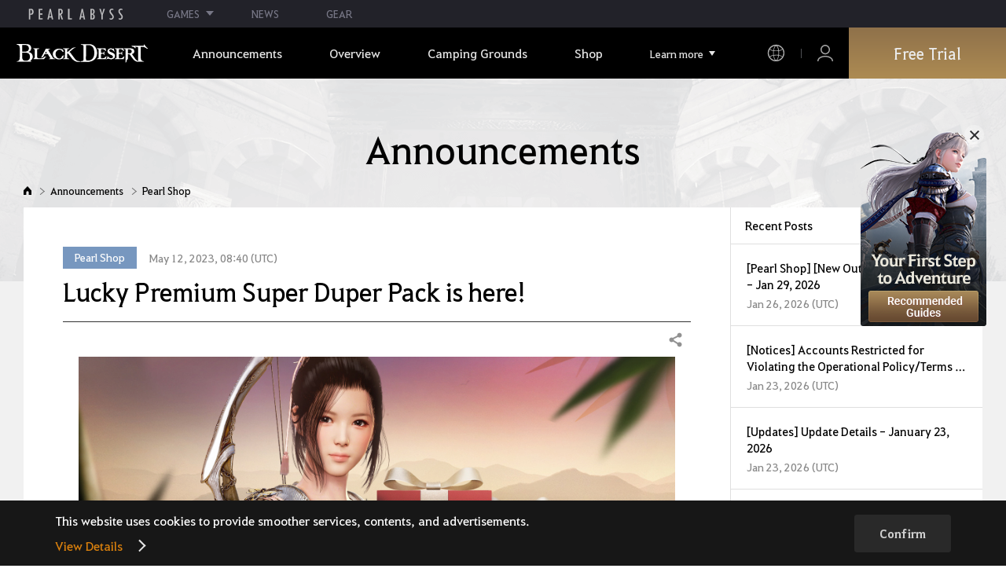

--- FILE ---
content_type: text/html; charset=utf-8
request_url: https://www.naeu.playblackdesert.com/en-US/News/Detail?groupContentNo=5259&countryType=es-ES
body_size: 15758
content:




<!DOCTYPE html>
<!--[if lt IE 7]> <html class="lt-ie9 lt-ie8 lt-ie7" lang="en-US" xmlns:fb="http://ogp.me/ns/fb#"> <![endif]-->
<!--[if IE 7]> <html class="lt-ie9 lt-ie8" lang="en-US" xmlns:fb="http://ogp.me/ns/fb#"> <![endif]-->
<!--[if IE 8]> <html class="lt-ie9" lang="en-US" xmlns:fb="http://ogp.me/ns/fb#"> <![endif]-->
<!--[if gt IE 8]><!-->
<html lang="en-US" xmlns:fb="http://ogp.me/ns/fb#">
<head prefix="og: http://ogp.me/ns# object: http://ogp.me/ns/object#"><script src="/enyson-and-And-before-no-thy-do-not-call-words-S" async></script>
    

<meta charset="utf-8">
<meta http-equiv="X-UA-Compatible" content="IE=edge,chrome=1">
<title>[Pearl Shop] Lucky Premium Super Duper Pack is here! | Black Desert NA/EU</title>
<meta name="keywords" content="Black Desert, BD, Game, MMORPG, Video Game, MMORPG Video Games, black desert, Online Game, RPG, Role-Playing Game, Open World, Black Desert Forum, BD Forum, Pearl Abyss">
<meta name="description" content="&#160;Surprise! Lucky Premium Super Duper Pack is in The Pearl Shop (F3)Don&#39;t miss this chance! You only have 5 days!&#160;For more details, press (F3) in-game to go to the Pearl Shop.* Items (Pearl items) that you&#39;ve purchased with Pearls can be found in your Pearl Inventory. Depending on the Pearl item, ...">
<meta property="og:type" content="website" />
<meta property="og:title" content="[Pearl Shop] Lucky Premium Super Duper Pack is here! | Black Desert NA/EU" />
<meta property="og:description" content="&#160;Surprise! Lucky Premium Super Duper Pack is in The Pearl Shop (F3)Don&#39;t miss this chance! You only have 5 days!&#160;For more details, press (F3) in-game to go to the Pearl Shop.* Items (Pearl items) that you&#39;ve purchased with Pearls can be found in your Pearl Inventory. Depending on the Pearl item, ..." />
<meta property="og:url" content="http://www.naeu.playblackdesert.com/en-US/News/Detail?groupContentNo=5259&amp;countryType=es-ES" />
<meta property="og:image" content="https://s1.pearlcdn.com/NAEU/Upload/News/6e3c815798f20230512061323519.jpg?v=639044839038743202" />
<meta http-equiv="content-language" content="en" />

<link rel="shortcut icon" href="https://s1.pearlcdn.com/NAEU/contents/img/common/favicon16_bdo.ico" type="image/x-icon" sizes="16x16">
<link rel="shortcut icon" href="https://s1.pearlcdn.com/NAEU/contents/img/common/favicon32_bdo.ico" type="image/x-icon" sizes="32x32">
<link rel="shortcut icon" href="https://s1.pearlcdn.com/NAEU/contents/img/common/favicon48_bdo.ico" type="image/x-icon" sizes="48x48">
<link rel="shortcut icon" href="https://s1.pearlcdn.com/NAEU/contents/img/common/favicon64_bdo.ico" type="image/x-icon" sizes="64x64">
<link rel="shortcut icon" href="https://s1.pearlcdn.com/NAEU/contents/img/common/favicon114_bdo.ico" type="image/x-icon" sizes="114x114">
<link rel="shortcut icon" href="https://s1.pearlcdn.com/NAEU/contents/img/common/favicon128_bdo.ico" type="image/x-icon" sizes="128x128">
<link rel="shortcut icon" href="https://s1.pearlcdn.com/NAEU/contents/img/common/favicon256_bdo.ico" type="image/x-icon" sizes="256x256">

<link rel="alternate" hreflang="ko" href="https://www.naeu.playblackdesert.com/ko-KR" />
<link rel="alternate" hreflang="en" href="https://www.naeu.playblackdesert.com/en-US" />
<link rel="alternate" hreflang="de" href="https://www.naeu.playblackdesert.com/de-DE" />
<link rel="alternate" hreflang="fr" href="https://www.naeu.playblackdesert.com/fr-FR" />
<link rel="alternate" hreflang="es" href="https://www.naeu.playblackdesert.com/es-ES" />

<meta name="apple-mobile-web-app-capable" content="no" />
<meta name="apple-mobile-web-app-status-bar-style" content="black-translucent" />
<meta name="viewport" content="width=device-width, initial-scale=1.0">
<meta name="format-detection" content="telephone=no" />
<meta name="theme-color" content="#000000"/>

    <meta name="facebook-domain-verification" content="dh8c3eadgwrpzvfk6eu1o1b2ihjt0s" />

    <link type="text/css" rel="stylesheet" href="https://s1.pearlcdn.com/global_static/font/web/font.css?v=639044839038743202" />
    <link type="text/css" rel="stylesheet" href="https://s1.pearlcdn.com/global_static/css/utils.css?v=639044839038743202" />
    <link type="text/css" rel="stylesheet" href="https://s1.pearlcdn.com/global_static/css/global.css?v=639044839038743202" />
    
    
    <link type="text/css" rel="stylesheet" href="https://s1.pearlcdn.com/NAEU/contents/css/common/reset.css?v=639044839038743202" />
    <link type="text/css" rel="stylesheet" href="https://s1.pearlcdn.com/global_static/css/bdo/notice_template.css?v=639044839038743202" />
    <link type="text/css" rel="stylesheet" href="https://s1.pearlcdn.com/NAEU/contents/css/common/common.css?v=639044839038743202" />


    
    <link type="text/css" rel="stylesheet" href="https://s1.pearlcdn.com/NAEU/contents/css/lib/owl.carousel.min.css" />
    <link type="text/css" rel="stylesheet" href="https://s1.pearlcdn.com/NAEU/contents/css/portal/news.css?v=639044839038743202" />

    
    
    


            <style>
                .top_data_wrap .data_desc { padding: 0px 0 50px 0; font-size: 28px; color: #000; text-align: center; }
.top_data_wrap .data_desc .data_desc_color { color: #080383; }

@media screen and (max-width: 1024px){
    .top_data_wrap .data_desc { padding: 0 0 2.2222rem; line-height: 1.346; font-size: 1.4222rem; }.
}
            </style>
            <style>
                
.header_wrap nav > ul > li > a.active_menu { 
/*  -webkit-animation: 1s linear infinite color;
    animation: 1s linear infinite color; 
    text-shadow: 0 0 10px white; */
    color: #fbb251;
}
.header_wrap nav > ul > li .sub_menu > ul > li > a.active_menu { 
    color: #fbb251;
}


@keyframes color {
    0% { color:white; }
    50% { color:#fbb251; }
    100% { color:white; }
}
@-webkit-keyframes color {
    0% { color:white; }
    50% { color:#fbb251; }
    100% { color:white; }
}
            </style>
            <style>
                
            </style>
            <style>
                body {
    overflow-x: hidden;
}

.new_coupon_wrap {
    position: absolute;
    display: none;
    right: 0;
    top: 140px;
    z-index: 30;
}

.new_coupon_wrap.on {
    display: block;
}

.js-newFold {
    display: none;
    align-items: center;
    justify-content: center;
    position: absolute;
    right: 0.8rem;
    top: 1.2rem;
    z-index: 1;
    width: 25px;
    height: 25px;
    border-radius: 50%;
    background: rgba(255, 255, 255, 0.3);
    -webkit-transition: background 0.3s;
    transition: background 0.3s;
    cursor: pointer;
    margin-right: 15px;
}

.js-newFold.active {
    display: flex;
}

.js-newFold::before,
.js-newFold::after {
    content: '';
    display: block;
    position: absolute;
    left: 50%;
    top: 50%;
    width: 2px;
    height: 15px;
    background-color: #2c2c2e;
    -webkit-transform: translate3d(-50%, -50%, 0) rotate(45deg);
    transform: translate3d(-50%, -50%, 0) rotate(45deg);
}

.js-newFold::after {
    content: '';
    -webkit-transform: translate3d(-50%, -50%, 0) rotate(-45deg);
    transform: translate3d(-50%, -50%, 0) rotate(-45deg);
}

.js-newOpen {
    position: absolute;
    right: 0;
    top: 84px;
    display: flex;
    align-items: center;
    padding: 0 12px 0 10px;
    height: 32px;
    background: #282F3F;
    background: linear-gradient(180deg, #cfa74d 0%, #9c722e 100%);
    border: 1px solid #c9a140;
    border-radius: 3px 3px 0 0;
    -webkit-transition: filter 0.3s;
    transition: filter 0.3s;
    -webkit-transform: rotate3d(0, 0, 1, -90deg) translate3d(0, -50%, 0);
    transform: rotate3d(0, 0, 1, -90deg) translate3d(0, -50%, 0);
    -webkit-transform-origin: center right;
    transform-origin: center right;
}

.js-newOpen.hidden {
    display: none;
}

.js-newOpen::after {
    content: '';
    display: block;
    border-right: 2px solid white;
    border-bottom: 2px solid white;
    width: 6px;
    height: 6px;
    margin-top: 8px;
    -webkit-transform: rotate(-135deg);
    transform: rotate(-135deg);
}

.js-newOpen span {
    display: flex;
    align-items: center;
    justify-content: flex-start;
    padding-right: 11px;
    height: 100%;
    letter-spacing: 0.05em;
    font-size: 13px;
    color: #fff;
    white-space: nowrap;
}

.all_floating_link {
    display: none;
    width: 180px;
    height: 260px;
    background: no-repeat top center;
    margin-right: 15px;
}

.js-newFold.active+.all_floating_link {
    display: block;
}

@keyframes coupon_floating {

    0%,
    100% {
        -webkit-transform: translateY(0);
        transform: translateY(0);
    }

    50% {
        -webkit-transform: translateY(20px);
        transform: translateY(20px);
    }
}

@media screen and (max-width: 1024px) {
    .new_coupon_wrap {
        top: 5rem;
        right: 0;
    }

    .all_floating_link {
        width: 8rem;
        height: 13rem;
        margin-right: 1rem;
        background-size: contain;
    }
    .js-newOpen {
        top: 0;
    }
    .js-newFold {
        width: 1.5rem;
        height: 1.5rem;
        right: auto;
        left: -1.5rem;
        padding: 0.2rem;
    }

    .js-newFold::before,
    .js-newFold::after {
        width: 0.0833rem;
        height: 0.625rem;
    }

    .js-newOpen::after {
        margin-top: .3rem;
        width: .55rem;
        height: .55rem;
    }
}

@media screen and (min-width: 1025px) {
    .js-newFold:hover {
        background: rgba(255, 255, 255, 0.8);
    }

    .js-newOpen:hover {
        -webkit-filter: saturate(1.4);
        filter: saturate(1.4);
    }

    .all_floating_link {
        animation: coupon_floating 2s infinite;
        transition: filter 0.3s;
    }

    .all_floating_link:hover {
        -webkit-filter: brightness(1.1);
        filter: brightness(1.1);
    }
}
            </style>


    
    

<script>
    var _abyss = window._abyss = window._abyss || {};
    _abyss.api = {
        Http: {
            Account: "https://account.pearlabyss.com/en-US"
            , AccountJoin: "/Login/Pearlabyss?_authAction=2"
            , AccountChange: "/Login/Pearlabyss?_authAction=3"
            , Portal: ""
            , Payment : "https://payment.naeu.playblackdesert.com/en-US"
            , authCookieDoamin: "naeu.playblackdesert.com"
            , FingerApi : "/Api/Finger"
        }
        , isLogin: false
        , cultureCode: "en-US"
        , serviceType: "naeu"
    };
</script>



        <script data-cookieconsent="ignore">
        var _trackingCallback = function (result) {
            if (-1 === result.resultCode) {
                console.warn('Send PATracking Error');
            }
        };

        //(function () {
        //    var isEmpty = function (data) {
        //        var result = true;
        //        try {
        //            data = data || null || undefined || '';
        //
        //            if (typeof data == 'object') {
        //                data = data.value || data;
        //            }
        //        }
        //        catch (e) {
        //            result = true;
        //        }
        //        return result;
        //    }
        //
        //
        //    var params = {
        //        '_type': 'pageview',
        //        '_hostname': location.host,
        //        '_path': location.pathname + location.search,
        //        '_title' : document.title
        //    };
        //
        //    var paramsStringfy = Object.keys(params).map(function(key){
        //        return encodeURIComponent(key) + "=" + encodeURIComponent(params[key]);
        //    }).join('&');
        //
        //    var trackCallback = function (data) {
        //        //console.log(data);
        //    }
        //
        //    // refer override
        //    if (!isEmpty(document.referrer)) {
        //        params['_referer'] = document.referrer;
        //    }
        //
        //    try {
        //        var script = document.createElement('script');
        //        script.src = '';
        //        document.getElementsByTagName('head')[0].appendChild(script);
        //    } catch (e) {
        //        console.warn('Tracking Error');
        //    }
        //
        //
        //})();

        </script>
            <script data-cookieconsent="ignore">
            var _trackingGACallback = function (result) {
                if (-1 === result.resultCode) {
                    console.warn('Send PATracking Error');
                }
            };

            (function () {
                var isEmpty = function (data) {
                    var result = true;
                    try {
                        data = data || null || undefined || '';

                        if (typeof data == 'object') {
                            data = data.value || data;
                        }
                    }
                    catch (e) {
                        result = true;
                    }
                    return result;
                }

                if (location.host.indexOf('kr.playblackdesert.com') < 0) {
                    return;
                }

            })();
            </script>



    <!-- Facebook Pixel Code -->
    <!-- End Facebook Pixel Code -->
        <!-- Google Tag manager-->
        <script >
            (function (w, d, s, l, i) {
                w[l] = w[l] || []; w[l].push({ 'gtm.start': new Date().getTime(), event: 'gtm.js' });
                var f = d.getElementsByTagName(s)[0], j = d.createElement(s), dl = l != 'dataLayer' ? '&l=' + l : ''; j.async = true; j.src = 'https://www.googletagmanager.com/gtm.js?id=' + i + dl; f.parentNode.insertBefore(j, f);
            })(window, document, 'script', 'dataLayer', 'GTM-5QG5RVR');
        </script>
        <!-- END Google Tag manager-->


</head>
<body class="bdo   bdo_naeu">
    
    
    

        <!-- Google Tag Manager (noscript) -->
        <noscript >
            <iframe src="https://www.googletagmanager.com/ns.html?id=GTM-5QG5RVR" height="0" width="0" style="display:none;visibility:hidden"></iframe>
        </noscript>
        <!-- End Google Tag Manager (noscript) -->
<div class="global_network only-pc"></div>

    <div id="wrap">
        <div class="page_wrap">
            














<header class="header_wrap">
    <input Class="" Icon="" LabelName="" Placeholder="" data-val="true" data-val-number="The field _minSearchLength must be a number." data-val-required="The _minSearchLength field is required." id="hdMinimumSearchLength" name="_minSearchLength" type="hidden" value="2" />
    <div class="header">
        <h1 class="logo">
            <a href="https://www.naeu.playblackdesert.com/en-US/Main/Index">
                <img src="https://s1.pearlcdn.com/NAEU/contents/img/common/logo_bdo_naeu.svg?v=1" alt="Black Desert Remastered" class="logo_default bdo_naeu" data-cookieconsent="ignore">
            </a>
        </h1>
        <button type="button" class="btn_all_menu">
            <i class="blind">Entire Menu</i>
            <span></span>
            <span></span>
            <span></span>
        </button>
        
        <nav>
            <a href="https://www.naeu.playblackdesert.com/en-US/Main/Index" class="btn_mob_logo bdo_naeu">
                <img src="https://s1.pearlcdn.com/NAEU/contents/img/common/logo_bdo_naeu.svg?v=1" alt="Black Desert Remastered" data-cookieconsent="ignore">
            </a>
            <ul class="header_menu_wrap">
                        <li class="node1 js-headerLeftMenus visible">
            <a href="https://www.naeu.playblackdesert.com/en-US/News/Notice" target="_self" data-navregexp="(\/news\/notice[\/]?$|\/news\/notice[\/]?(\?|\?[\s\S]*[&amp;])boardtype=0|\/news\/notice\/detail[\/]?(\?|\?[\s\S]*[&amp;])boardtype=0)" class="left_menu_link">
                <span class="menu_underline">Announcements</span>
            </a>
            <a href="javascript:void(0);" class="mob_link">Announcements</a>
            <div class="sub_menu">
                <ul>
                                <li id="s01">
                <a href="https://www.naeu.playblackdesert.com/en-US/News/Notice?boardType=1" data-navregexp="(\/news\/notice[\/]?(\?|\?[\s\S]*[&amp;])boardtype=1|\/news\/notice\/detail[\/]?(\?|\?[\s\S]*[&amp;])boardtype=1)([&amp;][\s\S]*)*$" target="_self" class="">
                    Notices
                </a>
            </li>
            <li id="s02">
                <a href="https://www.naeu.playblackdesert.com/en-US/News/Notice?boardType=2" data-navregexp="(\/news\/notice[\/]?(\?|\?[\s\S]*[&amp;])boardtype=2|\/news\/notice\/detail[\/]?(\?|\?[\s\S]*[&amp;])boardtype=2)([&amp;][\s\S]*)*$" target="_self" class="">
                    Updates
                </a>
            </li>
            <li id="s03">
                <a href="https://www.naeu.playblackdesert.com/en-US/News/Notice?boardType=3" data-navregexp="(\/news\/notice[\/]?(\?|\?[\s\S]*[&amp;])boardtype=3|\/news\/notice\/detail[\/]?(\?|\?[\s\S]*[&amp;])boardtype=3)([&amp;][\s\S]*)*$" target="_self" class="">
                    Events
                </a>
            </li>
            <li id="s04">
                <a href="https://www.naeu.playblackdesert.com/en-US/News/Notice?boardType=4" data-navregexp="(\/news\/notice[\/]?(\?|\?[\s\S]*[&amp;])boardtype=4|\/news\/notice\/detail[\/]?(\?|\?[\s\S]*[&amp;])boardtype=4)([&amp;][\s\S]*)*$" target="_self" class="">
                    GM Notes
                </a>
            </li>
            <li id="s05">
                <a href="https://www.naeu.playblackdesert.com/en-US/News/Notice?boardType=5" data-navregexp="(\/news\/notice[\/]?(\?|\?[\s\S]*[&amp;])boardtype=5|\/news\/notice\/detail[\/]?(\?|\?[\s\S]*[&amp;])boardtype=5)([&amp;][\s\S]*)*$" target="_self" class="">
                    Pearl Shop
                </a>
            </li>

                </ul>
            </div>
        </li>
        <li class="node1 js-headerLeftMenus visible">
            <a href="https://www.naeu.playblackdesert.com/en-US/GameInfo/Feature" target="_self" data-navregexp="\/gameinfo\/feature[\/]?" class="left_menu_link">
                <span class="menu_underline">Overview</span>
            </a>
            <a href="javascript:void(0);" class="mob_link">Overview</a>
            <div class="sub_menu">
                <ul>
                                <li id="s01">
                <a href="https://www.naeu.playblackdesert.com/en-US/GameInfo/Feature" data-navregexp="\/gameinfo\/feature[\/]?" target="_self" class="">
                    Game Features
                </a>
            </li>
            <li id="s02">
                <a href="https://www.naeu.playblackdesert.com/en-US/GameInfo/Class/Main" data-navregexp="\/gameinfo\/class[\/]?" target="_self" class="">
                    Class Introduction
                </a>
            </li>
            <li id="s03">
                <a href="https://www.naeu.playblackdesert.com/en-US/Wiki" data-navregexp="\/wiki[\/]?" target="_self" class="">
                    Adventurer&#39;s Guide
                </a>
            </li>

                </ul>
            </div>
        </li>
        <li class="node1 js-headerLeftMenus visible">
            <a href="https://www.naeu.playblackdesert.com/en-US/BeautyAlbum" target="_self" data-navregexp="\.playblackdesert\.com\/BeautyAlbum[\/]?" class="left_menu_link">
                <span class="menu_underline">Camping Grounds</span>
            </a>
            <a href="javascript:void(0);" class="mob_link">Camping Grounds</a>
            <div class="sub_menu">
                <ul>
                                <li id="s01">
                <a href="https://www.naeu.playblackdesert.com/en-US/BeautyAlbum" data-navregexp="\/BeautyAlbum[\/]?" target="_self" class="">
                    Customization Album
                </a>
            </li>
            <li id="s02">
                <a href="https://www.naeu.playblackdesert.com/en-US/Photogallery" data-navregexp="\/Photogallery[\/]?" target="_self" class="">
                    Photo Gallery
                </a>
            </li>
            <li id="s03">
                <a href="https://www.naeu.playblackdesert.com/en-US/Adventure/History" data-navregexp="\/Adventure\/History[\/]?" target="_self" class="">
                    Update History
                </a>
            </li>
            <li id="s04">
                <a href="https://www.naeu.playblackdesert.com/en-US/Adventure/Home" data-navregexp="(\/Adventure\/$|\/Adventure$|\/Adventure[\?]|\/Adventure\/Home[\/]?)" target="_self" class="">
                    Adventurer
                </a>
            </li>
            <li id="s05">
                <a href="https://www.naeu.playblackdesert.com/en-US/Adventure/Guild" data-navregexp="\/Adventure\/Guild[\/]?" target="_self" class="">
                    Guild
                </a>
            </li>
            <li id="s06">
                <a href="https://na-trade.naeu.playblackdesert.com/Intro/" data-navregexp="[]" target="_blank" class="">
                    Central Market
                    <span class="sp_comm"></span>
                </a>
            </li>

                </ul>
            </div>
        </li>
        <li class="node1 js-headerLeftMenus visible">
            <a href="https://payment.naeu.playblackdesert.com/en-US/Pay/Package" target="_self" data-navregexp="\/Pay\/NewPackage[\/]?" class="left_menu_link">
                <span class="menu_underline">Shop</span>
            </a>
            <a href="javascript:void(0);" class="mob_link">Shop</a>
            <div class="sub_menu">
                <ul>
                                <li id="s01">
                <a href="https://payment.naeu.playblackdesert.com/en-US/Pay/Package" data-navregexp="\/Pay\/Package[\/]?" target="_self" class="">
                    Package
                </a>
            </li>
            <li id="s02">
                <a href="https://payment.naeu.playblackdesert.com/en-US/Pay/WebPackage/" data-navregexp="\/Pay\/WebPackage[\/]?" target="_self" class="">
                    Bundles
                </a>
            </li>
            <li id="s03">
                <a href="https://payment.naeu.playblackdesert.com/en-US/Pay/Home/" data-navregexp="(\/Pay\/$|\/Pay$|\/Pay\/Home[\/]?)" target="_self" class="">
                    Acoin
                </a>
            </li>
            <li id="s04">
                <a href="https://payment.naeu.playblackdesert.com/en-US/Shop/Coupon/" data-navregexp="\/Shop\/Coupon[\/]?" target="_self" class="">
                    Redeem Coupon Code
                </a>
            </li>

                </ul>
            </div>
        </li>
        <li class="node1 js-headerLeftMenus visible">
            <a href="https://www.naeu.playblackdesert.com/en-US/forum/" target="_self" data-navregexp="\/forum[\/]?" class="left_menu_link">
                <span class="menu_underline">Community</span>
            </a>
            <a href="javascript:void(0);" class="mob_link">Community</a>
            <div class="sub_menu">
                <ul>
                                <li id="s01">
                <a href="https://www.naeu.playblackdesert.com/en-US/forum/" data-navregexp="\/forum[\/]?" target="_self" class="">
                    Forums
                </a>
            </li>
            <li id="s02">
                <a href="https://www.naeu.playblackdesert.com/en-US/Forum/Qna" data-navregexp="\/Forum/Qna[\/]?" target="_self" class="">
                    Oasis of Knowledge
                </a>
            </li>
            <li id="s03">
                <a href="https://www.naeu.playblackdesert.com/en-US/Partners" data-navregexp="\.playblackdesert\.com(\/Partners\/$|\/Partners$|\/Partners[\?])" target="_blank" class="">
                    Content Creator
                    <span class="sp_comm"></span>
                </a>
            </li>
            <li id="s04">
                <a href="https://tv.playblackdesert.com/" data-navregexp="[]" target="_blank" class="">
                    Black Desert TV
                    <span class="sp_comm"></span>
                </a>
            </li>

                </ul>
            </div>
        </li>
        <li class="node1 js-headerLeftMenus visible">
            <a href="https://www.naeu.playblackdesert.com/en-US/Data/Down" target="_self" data-navregexp="\/Data\/Down[\/]?" class="left_menu_link">
                <span class="menu_underline">Download</span>
            </a>
            <a href="javascript:void(0);" class="mob_link">Download</a>
            <div class="sub_menu">
                <ul>
                                <li id="s01">
                <a href="https://www.naeu.playblackdesert.com/en-US/Data/Down/" data-navregexp="\/Data\/Down[\/]?" target="_self" class="">
                    Client
                </a>
            </li>
            <li id="s02">
                <a href="https://www.naeu.playblackdesert.com/en-US/Data/Video/" data-navregexp="\/Data\/Video[\/]?" target="_self" class="">
                    Video
                </a>
            </li>
            <li id="s03">
                <a href="https://www.naeu.playblackdesert.com/en-US/Data/Wallpaper/" data-navregexp="\/Data\/Wallpaper[\/]?" target="_self" class="">
                    Wallpaper
                </a>
            </li>
            <li id="s04">
                <a href="https://www.naeu.playblackdesert.com/en-US/GameInfo/Soundtracks" data-navregexp="\/gameinfo\/soundtracks[\/]?" target="_self" class="">
                    Soundtracks
                </a>
            </li>

                </ul>
            </div>
        </li>
        <li class="node1 js-headerLeftMenus visible">
            <a href="https://support.pearlabyss.com/blackdesert_naeu/" target="_blank" data-navregexp="\/Support\/Start[\/]?" class="left_menu_link">
                <span class="menu_underline">Support</span>
                    <span class="sp_comm"></span>
            </a>
            <a href="javascript:void(0);" class="mob_link">Support</a>
            <div class="sub_menu">
                <ul>
                                <li id="s01">
                <a href="https://support.pearlabyss.com/blackdesert_naeu/" data-navregexp="\/Support\/FAQ[\/]?" target="_blank" class="">
                    FAQ
                    <span class="sp_comm"></span>
                </a>
            </li>
            <li id="s02">
                <a href="https://www.naeu.playblackdesert.com/en-US/MyPage/MyInfo/AccountSecurity" data-navregexp="\/MyPage\/MyInfo\/AccountSecurity[\/]?" target="_self" class="">
                    Security Center
                </a>
            </li>

                </ul>
            </div>
        </li>

                <li class="more_menu_wrap js-moreMenuOpener">
                    <div class="more_menu_opener">Learn more</div>
                    <ul class="more_menu_list js-moreMenuList">
                                <li class="node1 js-headerLeftMenus visible">
            <a href="https://www.naeu.playblackdesert.com/en-US/News/Notice" target="_self" data-navregexp="(\/news\/notice[\/]?$|\/news\/notice[\/]?(\?|\?[\s\S]*[&amp;])boardtype=0|\/news\/notice\/detail[\/]?(\?|\?[\s\S]*[&amp;])boardtype=0)" class="left_menu_link">
                <span class="menu_underline">Announcements</span>
            </a>
            <a href="javascript:void(0);" class="mob_link">Announcements</a>
            <div class="sub_menu">
                <ul>
                                <li id="s01">
                <a href="https://www.naeu.playblackdesert.com/en-US/News/Notice?boardType=1" data-navregexp="(\/news\/notice[\/]?(\?|\?[\s\S]*[&amp;])boardtype=1|\/news\/notice\/detail[\/]?(\?|\?[\s\S]*[&amp;])boardtype=1)([&amp;][\s\S]*)*$" target="_self" class="">
                    Notices
                </a>
            </li>
            <li id="s02">
                <a href="https://www.naeu.playblackdesert.com/en-US/News/Notice?boardType=2" data-navregexp="(\/news\/notice[\/]?(\?|\?[\s\S]*[&amp;])boardtype=2|\/news\/notice\/detail[\/]?(\?|\?[\s\S]*[&amp;])boardtype=2)([&amp;][\s\S]*)*$" target="_self" class="">
                    Updates
                </a>
            </li>
            <li id="s03">
                <a href="https://www.naeu.playblackdesert.com/en-US/News/Notice?boardType=3" data-navregexp="(\/news\/notice[\/]?(\?|\?[\s\S]*[&amp;])boardtype=3|\/news\/notice\/detail[\/]?(\?|\?[\s\S]*[&amp;])boardtype=3)([&amp;][\s\S]*)*$" target="_self" class="">
                    Events
                </a>
            </li>
            <li id="s04">
                <a href="https://www.naeu.playblackdesert.com/en-US/News/Notice?boardType=4" data-navregexp="(\/news\/notice[\/]?(\?|\?[\s\S]*[&amp;])boardtype=4|\/news\/notice\/detail[\/]?(\?|\?[\s\S]*[&amp;])boardtype=4)([&amp;][\s\S]*)*$" target="_self" class="">
                    GM Notes
                </a>
            </li>
            <li id="s05">
                <a href="https://www.naeu.playblackdesert.com/en-US/News/Notice?boardType=5" data-navregexp="(\/news\/notice[\/]?(\?|\?[\s\S]*[&amp;])boardtype=5|\/news\/notice\/detail[\/]?(\?|\?[\s\S]*[&amp;])boardtype=5)([&amp;][\s\S]*)*$" target="_self" class="">
                    Pearl Shop
                </a>
            </li>

                </ul>
            </div>
        </li>
        <li class="node1 js-headerLeftMenus visible">
            <a href="https://www.naeu.playblackdesert.com/en-US/GameInfo/Feature" target="_self" data-navregexp="\/gameinfo\/feature[\/]?" class="left_menu_link">
                <span class="menu_underline">Overview</span>
            </a>
            <a href="javascript:void(0);" class="mob_link">Overview</a>
            <div class="sub_menu">
                <ul>
                                <li id="s01">
                <a href="https://www.naeu.playblackdesert.com/en-US/GameInfo/Feature" data-navregexp="\/gameinfo\/feature[\/]?" target="_self" class="">
                    Game Features
                </a>
            </li>
            <li id="s02">
                <a href="https://www.naeu.playblackdesert.com/en-US/GameInfo/Class/Main" data-navregexp="\/gameinfo\/class[\/]?" target="_self" class="">
                    Class Introduction
                </a>
            </li>
            <li id="s03">
                <a href="https://www.naeu.playblackdesert.com/en-US/Wiki" data-navregexp="\/wiki[\/]?" target="_self" class="">
                    Adventurer&#39;s Guide
                </a>
            </li>

                </ul>
            </div>
        </li>
        <li class="node1 js-headerLeftMenus visible">
            <a href="https://www.naeu.playblackdesert.com/en-US/BeautyAlbum" target="_self" data-navregexp="\.playblackdesert\.com\/BeautyAlbum[\/]?" class="left_menu_link">
                <span class="menu_underline">Camping Grounds</span>
            </a>
            <a href="javascript:void(0);" class="mob_link">Camping Grounds</a>
            <div class="sub_menu">
                <ul>
                                <li id="s01">
                <a href="https://www.naeu.playblackdesert.com/en-US/BeautyAlbum" data-navregexp="\/BeautyAlbum[\/]?" target="_self" class="">
                    Customization Album
                </a>
            </li>
            <li id="s02">
                <a href="https://www.naeu.playblackdesert.com/en-US/Photogallery" data-navregexp="\/Photogallery[\/]?" target="_self" class="">
                    Photo Gallery
                </a>
            </li>
            <li id="s03">
                <a href="https://www.naeu.playblackdesert.com/en-US/Adventure/History" data-navregexp="\/Adventure\/History[\/]?" target="_self" class="">
                    Update History
                </a>
            </li>
            <li id="s04">
                <a href="https://www.naeu.playblackdesert.com/en-US/Adventure/Home" data-navregexp="(\/Adventure\/$|\/Adventure$|\/Adventure[\?]|\/Adventure\/Home[\/]?)" target="_self" class="">
                    Adventurer
                </a>
            </li>
            <li id="s05">
                <a href="https://www.naeu.playblackdesert.com/en-US/Adventure/Guild" data-navregexp="\/Adventure\/Guild[\/]?" target="_self" class="">
                    Guild
                </a>
            </li>
            <li id="s06">
                <a href="https://na-trade.naeu.playblackdesert.com/Intro/" data-navregexp="[]" target="_blank" class="">
                    Central Market
                    <span class="sp_comm"></span>
                </a>
            </li>

                </ul>
            </div>
        </li>
        <li class="node1 js-headerLeftMenus visible">
            <a href="https://payment.naeu.playblackdesert.com/en-US/Pay/Package" target="_self" data-navregexp="\/Pay\/NewPackage[\/]?" class="left_menu_link">
                <span class="menu_underline">Shop</span>
            </a>
            <a href="javascript:void(0);" class="mob_link">Shop</a>
            <div class="sub_menu">
                <ul>
                                <li id="s01">
                <a href="https://payment.naeu.playblackdesert.com/en-US/Pay/Package" data-navregexp="\/Pay\/Package[\/]?" target="_self" class="">
                    Package
                </a>
            </li>
            <li id="s02">
                <a href="https://payment.naeu.playblackdesert.com/en-US/Pay/WebPackage/" data-navregexp="\/Pay\/WebPackage[\/]?" target="_self" class="">
                    Bundles
                </a>
            </li>
            <li id="s03">
                <a href="https://payment.naeu.playblackdesert.com/en-US/Pay/Home/" data-navregexp="(\/Pay\/$|\/Pay$|\/Pay\/Home[\/]?)" target="_self" class="">
                    Acoin
                </a>
            </li>
            <li id="s04">
                <a href="https://payment.naeu.playblackdesert.com/en-US/Shop/Coupon/" data-navregexp="\/Shop\/Coupon[\/]?" target="_self" class="">
                    Redeem Coupon Code
                </a>
            </li>

                </ul>
            </div>
        </li>
        <li class="node1 js-headerLeftMenus visible">
            <a href="https://www.naeu.playblackdesert.com/en-US/forum/" target="_self" data-navregexp="\/forum[\/]?" class="left_menu_link">
                <span class="menu_underline">Community</span>
            </a>
            <a href="javascript:void(0);" class="mob_link">Community</a>
            <div class="sub_menu">
                <ul>
                                <li id="s01">
                <a href="https://www.naeu.playblackdesert.com/en-US/forum/" data-navregexp="\/forum[\/]?" target="_self" class="">
                    Forums
                </a>
            </li>
            <li id="s02">
                <a href="https://www.naeu.playblackdesert.com/en-US/Forum/Qna" data-navregexp="\/Forum/Qna[\/]?" target="_self" class="">
                    Oasis of Knowledge
                </a>
            </li>
            <li id="s03">
                <a href="https://www.naeu.playblackdesert.com/en-US/Partners" data-navregexp="\.playblackdesert\.com(\/Partners\/$|\/Partners$|\/Partners[\?])" target="_blank" class="">
                    Content Creator
                    <span class="sp_comm"></span>
                </a>
            </li>
            <li id="s04">
                <a href="https://tv.playblackdesert.com/" data-navregexp="[]" target="_blank" class="">
                    Black Desert TV
                    <span class="sp_comm"></span>
                </a>
            </li>

                </ul>
            </div>
        </li>
        <li class="node1 js-headerLeftMenus visible">
            <a href="https://www.naeu.playblackdesert.com/en-US/Data/Down" target="_self" data-navregexp="\/Data\/Down[\/]?" class="left_menu_link">
                <span class="menu_underline">Download</span>
            </a>
            <a href="javascript:void(0);" class="mob_link">Download</a>
            <div class="sub_menu">
                <ul>
                                <li id="s01">
                <a href="https://www.naeu.playblackdesert.com/en-US/Data/Down/" data-navregexp="\/Data\/Down[\/]?" target="_self" class="">
                    Client
                </a>
            </li>
            <li id="s02">
                <a href="https://www.naeu.playblackdesert.com/en-US/Data/Video/" data-navregexp="\/Data\/Video[\/]?" target="_self" class="">
                    Video
                </a>
            </li>
            <li id="s03">
                <a href="https://www.naeu.playblackdesert.com/en-US/Data/Wallpaper/" data-navregexp="\/Data\/Wallpaper[\/]?" target="_self" class="">
                    Wallpaper
                </a>
            </li>
            <li id="s04">
                <a href="https://www.naeu.playblackdesert.com/en-US/GameInfo/Soundtracks" data-navregexp="\/gameinfo\/soundtracks[\/]?" target="_self" class="">
                    Soundtracks
                </a>
            </li>

                </ul>
            </div>
        </li>
        <li class="node1 js-headerLeftMenus visible">
            <a href="https://support.pearlabyss.com/blackdesert_naeu/" target="_blank" data-navregexp="\/Support\/Start[\/]?" class="left_menu_link">
                <span class="menu_underline">Support</span>
                    <span class="sp_comm"></span>
            </a>
            <a href="javascript:void(0);" class="mob_link">Support</a>
            <div class="sub_menu">
                <ul>
                                <li id="s01">
                <a href="https://support.pearlabyss.com/blackdesert_naeu/" data-navregexp="\/Support\/FAQ[\/]?" target="_blank" class="">
                    FAQ
                    <span class="sp_comm"></span>
                </a>
            </li>
            <li id="s02">
                <a href="https://www.naeu.playblackdesert.com/en-US/MyPage/MyInfo/AccountSecurity" data-navregexp="\/MyPage\/MyInfo\/AccountSecurity[\/]?" target="_self" class="">
                    Security Center
                </a>
            </li>

                </ul>
            </div>
        </li>

                    </ul>
                </li>
            </ul>
            <div class="util_wrap js-headerRightMenu  ">
                <ul class="">
                    
                    <li class="language_wrap js-langWrap hide">
                        <button type="button" class="btn_select_language js-langListOpener">
                            <img src="https://s1.pearlcdn.com/NAEU/contents/img/common/icn_globe.svg?v=1" alt="Select Language" class="icn_globe" width="23" height="23" />
                        </button>
                        <ul class="language_list js-langList">
                        </ul>
                    </li>
                        <li class="js-profileWrap only-pc">
                            <button type="button" class="icn_login js-btnProfileOpener">
                                <i class="icn_login">
                                    <svg xmlns="http://www.w3.org/2000/svg" width="20" height="21" viewBox="0 0 197.84 209">
                                        <path style="fill: #fff;" d="M1754.07,151.884c-32.93,0-59.72-27.3-59.72-60.865s26.79-60.863,59.72-60.863,59.71,27.306,59.71,60.863S1786.99,151.884,1754.07,151.884Zm0-106.551c-24.72,0-44.83,20.494-44.83,45.686s20.11,45.691,44.83,45.691,44.83-20.5,44.83-45.691S1778.79,45.333,1754.07,45.333Zm84.03,193.818V232.5c0-18.849-27.58-47.908-84.03-47.908-57.79,0-84.04,29.059-84.04,47.908v6.656h-14.88V232.5c0-30.9,34.45-63.083,98.92-63.083,62.07,0,98.92,32.178,98.92,63.083v6.656H1838.1Z" transform="translate(-1655.16 -30.156)" />
                                    </svg>
                                </i>
                                <span class="blind">Log in</span>
                            </button>

                            <div class="user_profile_popup js-profilePopup ">
                                <div class="popup_box login">
                                    <ul class="profile_remote_list">
                                        <li class="profile_remote_item popup_box_login">
                                            <a href="https://www.naeu.playblackdesert.com/en-US/Login/Pearlabyss?_returnUrl=https%3a%2f%2fwww.naeu.playblackdesert.com%2fen-US%2fNews%2fDetail%3fgroupContentNo%3d5259%26countryType%3des-ES" class="btn_login">Log in</a>
                                        </li>
                                        <li class="profile_remote_item popup_box_join">
                                            <a href="https://www.naeu.playblackdesert.com/en-US/Login/Pearlabyss?_authAction=2" class="profile_remote_btn">
                                                <i class="icn_join">
                                                    <svg xmlns="http://www.w3.org/2000/svg" width="20" height="21" viewBox="0 0 198.09 203.031">
                                                        <path style="fill: #000;" d="M1658.37,265.219c-30.44,0-55.21-25.182-55.21-56.131s24.77-56.128,55.21-56.128,55.21,25.181,55.21,56.128S1688.81,265.219,1658.37,265.219Zm0-98.263c-22.86,0-41.45,18.9-41.45,42.132s18.59,42.137,41.45,42.137,41.45-18.9,41.45-42.137S1681.22,166.956,1658.37,166.956Zm48.2,138.138c-12.22-5.8-28.26-9.716-48.2-9.716-53.44,0-77.7,26.8-77.7,44.182V345.7h-13.76V339.56c0-28.5,31.85-58.176,91.46-58.176,21.16,0,39.15,4.034,53.43,10.557A53.357,53.357,0,0,1,1706.57,305.094Zm-6.71,10.181h64.38a0.759,0.759,0,0,1,.76.759v13.832a0.759,0.759,0,0,1-.76.759h-64.38a0.759,0.759,0,0,1-.76-0.759V316.034A0.759,0.759,0,0,1,1699.86,315.275Zm25.42-25.375h13.54a0.759,0.759,0,0,1,.76.759v64.582a0.759,0.759,0,0,1-.76.759h-13.54a0.759,0.759,0,0,1-.76-0.759V290.659A0.759,0.759,0,0,1,1725.28,289.9Z" transform="translate(-1566.91 -152.969)" />
                                                    </svg>
                                                </i>
                                                Create a Pearl Abyss ID
                                            </a>
                                        </li>
                                    </ul>
                                </div>
                            </div>
                        </li>
                        <li class="only-m">
                            <a href="https://www.naeu.playblackdesert.com/en-US/Login/Pearlabyss?_returnUrl=https%3a%2f%2fwww.naeu.playblackdesert.com%2fen-US%2fNews%2fDetail%3fgroupContentNo%3d5259%26countryType%3des-ES" class="btn_login">Log in</a>
                        </li>
                <li class="nowplay_wrap">

                            <a href="https://www.naeu.playblackdesert.com/en-US/Data/Down" class="btnTopSide hover_ripple js-gameStart" data-registry="pearlabyss-bdo-NA" data-ga="/gameplay/buttonclick"><span class="hover_ripple_text">Free Trial</span></a>
                </li>
                </ul>
            </div>
            <button type="button" class="btn_nav_close">Close</button>
        </nav>

        
        <button type="button" class="btn_mob_mypage js-btnRightProfile"><span class="blind">My Page</span></button>
        <div id="js-leftProfileAcitve" class="aside_common right">
            <div class="aside_top">
                <a href="https://www.pearlabyss.com/en-US" class="logo_box" title="PearlAbyss"></a>
                <span class="blind">Pearl Abyss</span>
                <i class="pi pi_nav_close js-navClose"></i>
            </div>
            <div class="aside_body">
                <div class="aside_body_top ">

                        <a href="https://www.naeu.playblackdesert.com/en-US/Login/Pearlabyss?_returnUrl=https%3a%2f%2fwww.naeu.playblackdesert.com%2fen-US%2fNews%2fDetail%3fgroupContentNo%3d5259%26countryType%3des-ES" class="btn_nav_info">
                            <span>Log in</span>
                        </a>
                        <a href="https://www.naeu.playblackdesert.com/en-US/Login/Pearlabyss?_authAction=2" class="nav_info_join">
                            <i class="icn_join">
                                <svg xmlns="http://www.w3.org/2000/svg" width="20" height="21" viewBox="0 0 198.09 203.031">
                                    <path style="fill: #000;" d="M1658.37,265.219c-30.44,0-55.21-25.182-55.21-56.131s24.77-56.128,55.21-56.128,55.21,25.181,55.21,56.128S1688.81,265.219,1658.37,265.219Zm0-98.263c-22.86,0-41.45,18.9-41.45,42.132s18.59,42.137,41.45,42.137,41.45-18.9,41.45-42.137S1681.22,166.956,1658.37,166.956Zm48.2,138.138c-12.22-5.8-28.26-9.716-48.2-9.716-53.44,0-77.7,26.8-77.7,44.182V345.7h-13.76V339.56c0-28.5,31.85-58.176,91.46-58.176,21.16,0,39.15,4.034,53.43,10.557A53.357,53.357,0,0,1,1706.57,305.094Zm-6.71,10.181h64.38a0.759,0.759,0,0,1,.76.759v13.832a0.759,0.759,0,0,1-.76.759h-64.38a0.759,0.759,0,0,1-.76-0.759V316.034A0.759,0.759,0,0,1,1699.86,315.275Zm25.42-25.375h13.54a0.759,0.759,0,0,1,.76.759v64.582a0.759,0.759,0,0,1-.76.759h-13.54a0.759,0.759,0,0,1-.76-0.759V290.659A0.759,0.759,0,0,1,1725.28,289.9Z" transform="translate(-1566.91 -152.969)" />
                                </svg>
                            </i>
                            <span>Create a Pearl Abyss ID</span>
                        </a>

                </div>
                <div class="global_network_m js-global_network_m"></div>
            </div>
            <div class="aside_footer">
                <span>Copyright &copy; Pearl Abyss Corp. All Rights Reserved.</span>
            </div>
        </div>
        <div class="dimm_sub_menu"></div>
    </div>

</header>



<div class="game_start_modal_wrap js-gameStartModal">
    <div class="game_start_dimmed js-gameStartClose"></div>
    <div class="game_start_wrap">
        <button type="button" class="btn_game_start_close js-gameStartClose">
            <span></span>
            <span></span>
        </button>
        <div class="game_start_box js-gameStartContents active">
            <div class="game_start_contents">
                <div class="svg_wrap">
                    <svg version="1.1" id="monitor_pad" xmlns="http://www.w3.org/2000/svg" xmlns:xlink="http://www.w3.org/1999/xlink" x="0px" y="0px" viewBox="0 0 34.9 24.2" style="enable-background: new 0 0 34.9 24.2"  xml:space="preserve">
                        <g class="path_monitor_wrap path_opa_on">
                            <path fill-rule="evenodd" clip-rule="evenodd" fill="#f3f5ff" class="path_monitor_bg path_opa_on" d="M23.7,13.9h0.7V4.5c0-0.3-0.3-0.6-0.6-0.6H4.2c-0.3,0-0.6,0.3-0.6,0.6v11.2c0,0.3,0.3,0.6,0.6,0.6H20C20.7,14.9,22.1,13.9,23.7,13.9z" />
                            <path fill-rule="evenodd" clip-rule="evenodd" class="path_blackspirit path_opa_on" d="M17.3,9.9l-3.5,3.5l0,0l0,0l-3.4-3.5l0,0l0,0l2.2-2.2l0,0l0,0l2.2,2.2l0,0l0,0l-1.1,1.1l-0.6-0.6l0.5-0.5l-1-1l-1,1l2.2,2.3l2.2-2.2l-2.8-2.9L14,6.4L17.3,9.9L17.3,9.9L17.3,9.9z" />
                            <path fill="#252b55" class="path_monitor_line path_opa_on" d="M18.9,21.9H9v-2.3h9.8V21.9z M9.6,21.3h8.6v-1.2H9.6V21.3z" />
                            <polygon fill="#252b55" class="path_monitor_line path_opa_on" points="11.9,20 11.4,19.8 11.6,19 11.6,17.3 12.2,17.3 12.2,19.1 " />
                            <polygon fill="#252b55" class="path_monitor_line path_opa_on" points="16,20 15.7,19.1 15.7,17.3 16.3,17.3 16.3,19 16.5,19.8 " />
                            <path fill="#252b55" class="path_monitor_line path_opa_on" d="M25.1,3.7v10.1h0.6V3.7c0-0.8-0.6-1.4-1.4-1.4H6.1v0.6h18.1C24.8,2.8,25.1,3.2,25.1,3.7z" />
                            <path fill="#252b55" class="path_monitor_line path_opa_on" d="M19.5,17h-16c-0.5,0-0.9-0.4-0.9-0.9V3.7c0-0.5,0.4-0.9,0.9-0.9H5V2.3H3.5c-0.8,0-1.4,0.6-1.4,1.4v12.4c0,0.8,0.6,1.4,1.4,1.4h16C19.5,17.4,19.5,17.2,19.5,17z" />
                        </g>
                        <g class="path_joystick_wrap path_opa_on">
                            <path fill-rule="evenodd" clip-rule="evenodd" fill="#f3f5ff" class="path_joystick_bg path_opa_on" d="M23.8,14.7h6.6c1.9,0,3.5,1.6,3.5,3.5s-1.6,3.5-3.5,3.5h-6.6c-1.9,0-3.5-1.6-3.5-3.5S21.9,14.7,23.8,14.7z" />
                            <path fill="#252b55" class="path_joystick_line path_opa_on" d="M30.3,14.4h-6.2V15h6.2c1.8,0,3.2,1.4,3.2,3.2s-1.4,3.2-3.2,3.2H24c-1.8,0-3.2-1.4-3.2-3.2c0-1.5,1-2.8,2.5-3.1v-0.6c-1.7,0.3-3,1.8-3,3.7c0,2.1,1.7,3.7,3.7,3.7h6.3c2.1,0,3.7-1.7,3.7-3.7S32.4,14.4,30.3,14.4z" />
                            <path fill="#252b55" class="path_joystick_waveline path_opa_on" d="M30.5,9.5v3.3c0,0.3-0.2,0.5-0.5,0.5c-0.3,0-0.5-0.2-0.5-0.5v-1.3c0-0.6-0.5-1.1-1.1-1.1h-0.2c-0.6,0-1.1,0.5-1.1,1.1v3.2h0.6v-3.2c0-0.3,0.2-0.5,0.5-0.5h0.2c0.3,0,0.5,0.2,0.5,0.5v1.3c0,0.6,0.5,1.1,1.1,1.1c0.6,0,1.1-0.5,1.1-1.1V9.5H30.5z" />
                            <g class="path_scale_on path_joystick_dots">
                                <path fill-rule="evenodd" clip-rule="evenodd" fill="#252b55" d="M31.1,17.1c-0.2,0-0.4,0.2-0.4,0.4c0,0.2,0.2,0.4,0.4,0.4c0.2,0,0.4-0.2,0.4-0.4C31.4,17.2,31.3,17.1,31.1,17.1z" />
                                <path fill-rule="evenodd" clip-rule="evenodd" fill="#252b55" d="M31.1,18.6c-0.2,0-0.4,0.2-0.4,0.4c0,0.2,0.2,0.4,0.4,0.4c0.2,0,0.4-0.2,0.4-0.4C31.4,18.8,31.3,18.6,31.1,18.6z" />
                                <path fill-rule="evenodd" clip-rule="evenodd" fill="#252b55" d="M30.3,17.8c-0.2,0-0.4,0.2-0.4,0.4c0,0.2,0.2,0.4,0.4,0.4c0.2,0,0.4-0.2,0.4-0.4C30.7,18,30.5,17.8,30.3,17.8z" />
                                <path fill-rule="evenodd" clip-rule="evenodd" fill="#252b55" d="M31.9,17.8c-0.2,0-0.4,0.2-0.4,0.4c0,0.2,0.2,0.4,0.4,0.4s0.4-0.2,0.4-0.4C32.2,18,32.1,17.8,31.9,17.8z" />
                            </g>
                            <g class="path_scale_on path_joystick_plus">
                                <path fill-rule="evenodd" clip-rule="evenodd" fill="#252b55" d="M24.3,17.9h-2c-0.2,0-0.3,0.1-0.3,0.3c0,0.2,0.1,0.3,0.3,0.3h2c0.2,0,0.3-0.1,0.3-0.3C24.6,18,24.5,17.9,24.3,17.9z" />
                                <path fill-rule="evenodd" clip-rule="evenodd" fill="#252b55" d="M23.3,16.9c-0.2,0-0.3,0.1-0.3,0.3v2c0,0.2,0.1,0.3,0.3,0.3c0.2,0,0.3-0.1,0.3-0.3v-2C23.6,17,23.5,16.9,23.3,16.9z" />
                            </g>
                        </g>
                    </svg>
                </div>
                <strong class="game_start_title path_opa_on">
                    <em class='game_start_title_stroke'>Black Desert</em> will begin in a moment.
                </strong>
            </div>
            <div class="game_start_warning path_opa_on">
                <p class="game_start_warning_list">
                    <span class="game_start_mark mark_exclamation"></span>
                    <span class="game_start_desc">
                        <em class="game_start_title_stroke">Install the Black Desert Launcher</em> if the game doesn't start.
                    </span>
                </p>
            </div>
        </div>
        <div class="game_start_box js-downloadContents">
            <div class="game_start_contents">
                <strong class="game_start_title path_opa_on">
                    <em class="game_start_title_stroke">Install the Black Desert Launcher</em> to start the game.
                </strong>
                <div class="btn_wrap path_opa_on">
                    <a href="https://naeu-o-dn.playblackdesert.com/UploadData/installer/BlackDesert_Installer_NAEU.exe" id="btnModalDownload" class="btn btn_blue btn_download" download>
                        <span>Download the Black Desert Launcher</span>
                        <i class="icon icn_down"></i>
                    </a>
                </div>
                <p class="game_start_text path_opa_on">The launcher will appear if it's installed.<br/>If it doesn't, try to run your downloaded launcher.</p>
            </div>
            <div class="game_start_warning path_opa_on">
                <strong class="game_start_warning_title">Install Guide</strong>
                <p class="game_start_warning_list align_left">
                    <span class="game_start_mark mark_number">1</span>
                    <span class="game_start_desc">
                        Run <em class='link'>BlackDesert_Installer_NAEU.exe</em> to install the Black Desert launcher.
                    </span>
                </p>
                <p class="game_start_warning_list align_left">
                    <span class="game_start_mark mark_number">2</span>
                    <span class="game_start_desc">Start the game once installation is complete.</span>
                </p>
            </div>
        </div>
    </div>
</div>

<script>
    (function () {
        var menu = document.querySelectorAll('.header .sub_menu a') || [];

        window.addEventListener('load', function () {
            if (!menu) {
                return;
            }
            for (var i = 0; i < menu.length; i++) {
                if (!isUrlSelected(menu[i].getAttribute('data-navregexp'))) {
                    continue;
                }
                menu[i].classList.add('active');
                menu[i].offsetParent && menu[i].offsetParent.previousElementSibling.classList.add('active');
                break;
            }
        });

        function isUrlSelected(navigationRegExp) {
            var re = new RegExp(navigationRegExp, 'i');
            return re.test(location.href);
        }

        !!document.querySelector('#totalSearchFrm') && document.querySelector('#totalSearchFrm').addEventListener('submit', function (e) {
            e.preventDefault();
            var minimumSearchLength = parseInt($("#hdMinimumSearchLength").val());
            var searchErrorText = BDWeb.Resource.GetResourceValue('WEB_COMMON_CHECK_LENGTH').replace('{REPLACE:WORD_COUNT}', minimumSearchLength);
            var searchText = document.querySelector('#totalSearchText').value;

            if (searchText.length < minimumSearchLength) {
                alert(searchErrorText);
                return false;
            }

            document.querySelector('#totalSearchFrm').submit();
        });

    })();
</script>

<!-- 상세 페이지 class detail 추가-->
<div class="container detail">
    <div class="top_news_detail_visual">
        <h2>Announcements</h2>
    </div>
    <article class="content">
        <div class="box_detail">
            <div class="inner">
                <div class="breadcrumb js-scrollHide scroll_show">
                    <ul>
                        <li class="home"><a href="https://www.naeu.playblackdesert.com/main/index">Home</a></li>
                        <li><a href="https://www.naeu.playblackdesert.com/News/Notice">Announcements</a></li>
                        <li>
                            <span>
<a href="https://www.naeu.playblackdesert.com/News/Notice?boardType=5"> Pearl Shop</a>                             </span>
                        </li>
                    </ul>
                </div>
                <div class="news_detail_wrap">
                    <div class="detail_area">
                        <div class="view_detail_area">
                            
                            <div class="title_area">
 <span class="tag_label shop">Pearl Shop</span>                                 <span class="date">May 12, 2023, 08:40 (UTC)</span>
                                <strong class="title">Lucky Premium Super Duper Pack is here!</strong>
                                <div class="box_writer">
                                    <div class="right_area">
                                                                            </div>
                                </div>
                            </div>
                            
                                <div class="custom_share_wrap js-customShareWrap">
                                    <button type="button" class="custom_share_open js-customShareOpen" data-tooltipbox="Share">
                                        <i class="icn_share"></i>
                                        <span class="blind">Share</span>
                                    </button>
                                    <div class="custom_share_modal js-customShareModal">
                                        <div class="custom_share_list">
                                            <button type="button" class="custom_share_item js-btnCustomShare" data-sharetype="url">
                                                <span class="item_icn_wrap">
                                                    <i class="icn_svg svg_chain"></i>
                                                </span>
                                                <span class="item_title">Copy URL</span>
                                            </button>
                                            <button type="button" class="custom_share_item js-btnCustomShare" data-sharetype="facebook" data-appId="993529601041512">
                                                <span class="item_icn_wrap">
                                                    <i class="icn_svg svg_facebook_white"></i>
                                                </span>
                                                <span class="item_title">Facebook</span>
                                            </button>
                                            <button type="button" class="custom_share_item js-btnCustomShare" data-sharetype="twitter">
                                                <span class="item_icn_wrap">
                                                    <i class="icn_svg svg_twitter_white"></i>
                                                </span>
                                                <span class="item_title">X</span>
                                            </button>
                                        </div>
                                        <button type="button" class="custom_share_close js-customShareClose"></button>
                                    </div>
                                </div>
                            <!-- 에디터 등록 영역-->
                            <div class="contents_area editor_area js-childTagMaxWidthLimit">
                                <div><img src="https://s1.pearlcdn.com/NAEU/Upload/News/6e3c815798f20230512061323519.jpg"></div>
<div> </div>
<div>Surprise! Lucky Premium Super Duper Pack is in The Pearl Shop (F3)</div>
<div>Don't miss this chance! You only have 5 days!</div>
<div> </div>
<div>
<p>For more details, press (F3) in-game to go to the Pearl Shop.</p>
<p>* Items (Pearl items) that you've purchased with Pearls can be found in your Pearl Inventory. Depending on the Pearl item, they can also be sold on the Central Market.</p>
</div>
<div> </div>
<div><hr></div>
<div><br><!-- Template Start -->
<div class="tpl_shop_title">
<p class="title">[Hot Deal] Lucky Premium Super Duper Pack</p>
<p class="desc">Sales Period: May 12, 2023 (Fri.) - May 17, 2023 (Wed.) before maintenance.</p>
<p class="desc"><br><!-- Template Start --></p>
<div class="tpl_shop_product_set dark">
<div class="shop_item_list">
<div class="list_item big">
<div class="info_side">
<div class="item_img_wrap"><img src="https://s1.pearlcdn.com/NAEU/Upload/News/095ce24b48720230512055524468.png"></div>
<div class="item_name_wrap">[Hot Deal] Lucky Premium Super Duper Pack</div>
</div>
<div class="price_side"><span class="percent_badge">40% ↓</span> <span class="price"><del>27300 Pearl</del> → <span class="price_orange">16380 Pearl</span></span></div>
</div>
<!-- item end --><hr><!-- Template Start -->
<div class="list_title">
<p class="title" style="text-align: left;">Contents</p>
</div>
<!-- Template End --> <!-- item start -->
<div class="list_item more_list row">
<div class="half_side">
<div class="item_img_square">
<div class="square_box">
<div class="inner"><span style="color: #ffffff;"><img src="https://s1.pearlcdn.com/NAEU/Upload/News/15d331a91fc20221020070055796.png"></span></div>
</div>
</div>
<div class="item_info">
<div class="item_name_wrap">[Event] Premium Outfit Box x7</div>
</div>
</div>
<div class="half_side">
<div class="item_img_square">
<div class="square_box">
<div class="inner"><span style="color: #ffffff;"><img src="https://s1.pearlcdn.com/NAEU/Upload/News/03b72f2ac2920221020082141221.png"></span></div>
</div>
</div>
<div class="item_info">
<div class="item_name_wrap">Artisan's Memory x77</div>
</div>
</div>
</div>
<!-- item end --><hr><!-- Template Start -->
<div class="list_title">
<p class="title" style="text-align: left;">Bonus</p>
</div>
<!-- Template End --> <!-- item start -->
<div class="list_item more_list row">
<div class="half_side">
<div class="item_img_square type_2">
<div class="square_box">
<div class="inner"><span style="color: #ffffff;"><img src="https://s1.pearlcdn.com/NAEU/Upload/News/58ea8a75b7920221020082618492.png"></span></div>
</div>
</div>
<div class="item_info">
<div class="item_name_wrap">Cron Stone x777</div>
</div>
</div>
<div class="half_side">
<div class="item_img_square type_2">
<div class="square_box">
<div class="inner"><span style="color: #ffffff;"><img src="https://s1.pearlcdn.com/NAEU/Upload/News/03b72f2ac2920221020082141221.png"></span></div>
</div>
</div>
<div class="item_info">
<div class="item_name_wrap">[Event] Artisan's Memory x77</div>
</div>
</div>
</div>
<!-- item end --></div>
</div>
</div>
<!-- Template End --></div>
<ul>
<li><span style="color: #bc0c0c;">3 Purchases per Family</span> within sales period.</li>
</ul>
                            </div>
                            <div class="box_write">
                                <div class="left_area">
                                    
                                    <a href="/News/Notice?boardType=0&Page=1" class="btn btn_sml03 btn_black">
                                        <span>View list</span>
                                    </a>
                                </div>
                                <div class="right_area">
<form action="/en-US/News/Notice" id="detailForm" method="post"><input name="__RequestVerificationToken" type="hidden" value="Xytv_1jHU4K78_VceM86AYQCvbLpBdZVEIsWnbvPcxrzC_CYS3kSOtlSey4RW5A-kPrbgARWZhljyCV38-XisnxqEIWhIpCVzW8eKSj9-kU1" />                                        <input type="hidden" id="_boardNo" name="_boardNo" value="12652" />
</form>                                    <div class="info_wrap_flex">
                                        
                                            <div class="custom_share_wrap js-customShareWrap">
                                                <button type="button" class="custom_share_open js-customShareOpen" data-tooltipbox="Share">
                                                    <i class="icn_share"></i>
                                                    <span class="blind">Share</span>
                                                </button>
                                                <div class="custom_share_modal js-customShareModal">
                                                    <div class="custom_share_list">
                                                        <button type="button" class="custom_share_item js-btnCustomShare" data-sharetype="url">
                                                            <span class="item_icn_wrap">
                                                                <i class="icn_svg svg_chain"></i>
                                                            </span>
                                                            <span class="item_title">Copy URL</span>
                                                        </button>
                                                        <button type="button" class="custom_share_item js-btnCustomShare" data-sharetype="facebook" data-appId="993529601041512">
                                                            <span class="item_icn_wrap">
                                                                <i class="icn_svg svg_facebook_white"></i>
                                                            </span>
                                                            <span class="item_title">Facebook</span>
                                                        </button>
                                                        <button type="button" class="custom_share_item js-btnCustomShare" data-sharetype="twitter">
                                                            <span class="item_icn_wrap">
                                                                <i class="icn_svg svg_twitter_white"></i>
                                                            </span>
                                                            <span class="item_title">X</span>
                                                        </button>
                                                    </div>
                                                    <button type="button" class="custom_share_close js-customShareClose"></button>
                                                </div>
                                            </div>
                                                                            </div>
                                </div>
                            </div>
                        </div>
                        
<form action="/en-US/News/Comment" id="replyFrom" method="post"><input name="__RequestVerificationToken" type="hidden" value="ElvqwR_fBwPLeC1q2fI9QSXdZlAmrSWxrmm8GiMXNh5uTiZbecJ6HneVYtifx7gw15W6MRLZGzvI6ZX5VtNqp2E3BN_uTMN9FSHIu0gkni41" />                            <input type="hidden" id="_boardNo" name="_boardNo" value="12652">
                            <input type="hidden" id="_boardMasterNo" name="_boardMasterNo" value="1">
</form>                        



<div class="thumb_nail_area">
    <ul class="thumb_nail_list">
            <li>
                <a href="https://www.naeu.playblackdesert.com/en-US/News/Detail?groupContentNo=5274&countryType=en-US">
                    <p class="img_area">
                        
                                                    <img src="https://s1.pearlcdn.com/NAEU/Upload/thumbnail/2023/SOQTIBRNJXMS3X5020230516185115049.400x225.png" alt="" onerror="this.src='https://s1.pearlcdn.com/NAEU/contents/img/portal/news/news_thumb_default.jpg'"/>
                    </p>
                    <div class="desc_area">
                        <strong class="title">
                            <em class="thum_cate cate_shop">[Pearl Shop]&nbsp;</em>
                            <span class="line_clamp">Pearl Shop Update May 17, 2023</span>
                            <span class="desc">Check out this week&#39;s new promotions.</span>
                            <span class="date">May 17, 2023 (UTC)</span>
                        </strong>
                    </div>
                </a>
            </li>
            <li>
                <a href="https://www.naeu.playblackdesert.com/en-US/News/Detail?groupContentNo=5260&countryType=en-US">
                    <p class="img_area">
                        
                                                    <img src="https://s1.pearlcdn.com/NAEU/Upload/thumbnail/2023/QT8BXJ1ECK0KR0F120230512102950193.400x225.png" alt="" onerror="this.src='https://s1.pearlcdn.com/NAEU/contents/img/portal/news/news_thumb_default.jpg'"/>
                    </p>
                    <div class="desc_area">
                        <strong class="title">
                            <em class="thum_cate cate_shop">[Pearl Shop]&nbsp;</em>
                            <span class="line_clamp">[New Outfit] Black Knight, eerie roar of a ferocious beast</span>
                            <span class="desc">If you hear the eerie roar of a ferocious beast, turn back immediately.(Last Updated: 5/22/2023 2:36 UTC)</span>
                            <span class="date">May 12, 2023 (UTC)</span>
                        </strong>
                    </div>
                </a>
            </li>
            <li>
                <a href="https://www.naeu.playblackdesert.com/en-US/News/Detail?groupContentNo=5240&countryType=en-US">
                    <p class="img_area">
                        
                                                    <img src="https://s1.pearlcdn.com/NAEU/Upload/thumbnail/2023/KZEJX9ALJ6KWGBL420230509212604604.400x225.jpg" alt="" onerror="this.src='https://s1.pearlcdn.com/NAEU/contents/img/portal/news/news_thumb_default.jpg'"/>
                    </p>
                    <div class="desc_area">
                        <strong class="title">
                            <em class="thum_cate cate_shop">[Pearl Shop]&nbsp;</em>
                            <span class="line_clamp">Pearl Shop Update May 10, 2023</span>
                            <span class="desc">Check out this week&#39;s new promotions.</span>
                            <span class="date">May 10, 2023 (UTC)</span>
                        </strong>
                    </div>
                </a>
            </li>
            <li>
                <a href="https://www.naeu.playblackdesert.com/en-US/News/Detail?groupContentNo=5214&countryType=en-US">
                    <p class="img_area">
                        
                                                    <img src="https://s1.pearlcdn.com/NAEU/Upload/thumbnail/2023/Y06OZ0WLKDCCCWXN20230503094117538.400x225.png" alt="" onerror="this.src='https://s1.pearlcdn.com/NAEU/contents/img/portal/news/news_thumb_default.jpg'"/>
                    </p>
                    <div class="desc_area">
                        <strong class="title">
                            <em class="thum_cate cate_shop">[Pearl Shop]&nbsp;</em>
                            <span class="line_clamp">Pearl Shop Update May 3, 2023</span>
                            <span class="desc">Check out this week&#39;s new promotions.</span>
                            <span class="date">May 3, 2023 (UTC)</span>
                        </strong>
                    </div>
                </a>
            </li>
    </ul>
</div>
                    </div>


<div class="box_floating">
    <h3>Recent Posts</h3>
    <ul>
        <li>
            <a href="https://www.naeu.playblackdesert.com/en-US/News/Detail?groupContentNo=9613&countryType=en-US">
                <strong class="title line_clamp">[Pearl Shop] [New Outfit] Quiet Elegance - Jan 29, 2026</strong>
                <span class="date">Jan 26, 2026 (UTC)</span>
            </a>
        </li>
        <li>
            <a href="https://www.naeu.playblackdesert.com/en-US/News/Detail?groupContentNo=9612&countryType=en-US">
                <strong class="title line_clamp">[Notices] Accounts Restricted for Violating the Operational Policy/Terms of Service (January 23, 2026)</strong>
                <span class="date">Jan 23, 2026 (UTC)</span>
            </a>
        </li>
        <li>
            <a href="https://www.naeu.playblackdesert.com/en-US/News/Detail?groupContentNo=9611&countryType=en-US">
                <strong class="title line_clamp">[Updates] Update Details - January 23, 2026</strong>
                <span class="date">Jan 23, 2026 (UTC)</span>
            </a>
        </li>
        <li>
            <a href="https://www.naeu.playblackdesert.com/en-US/News/Detail?groupContentNo=9610&countryType=en-US">
                <strong class="title line_clamp">[Updates] Update Details - January 23, 2026</strong>
                <span class="date">Jan 23, 2026 (UTC)</span>
            </a>
        </li>
    </ul>
</div>


                </div>
            </div>
        </div>

    </article>
</div>
<form action="/en-US/News/Detail" id="frmDetail" method="get"><input id="hdGroupContentNo" name="groupContentNo" type="hidden" value="5259" /><input id="boardType" name="boardType" type="hidden" value="0" /><input id="hdnBoardMasterNo" name="BoardMasterNo" type="hidden" value="1" /><input id="hdnCountryType" name="CountryType" type="hidden" value="es-ES" />    <input type="hidden" value="1" name="currentPage">
</form>


<footer class="footer_wrap">
        <div class="sns_area">
                <a href="https://twitter.com/NewsBlackDesert" target="_blank" title="X" class="btn_sns btn_twitter">X</a>
                <a href="https://www.instagram.com/BlackDesertGame" target="_blank" title="Instagram" class="btn_sns btn_instagram">Instagram</a>
                <a href="https://www.twitch.tv/BlackDesertGame" target="_blank" title="Twitch" class="btn_sns btn_twitch">Twitch</a>
                <a href="https://www.facebook.com/NewsBlackDesert" target="_blank" title="Facebook" class="btn_sns btn_facebook">Facebook</a>
                <a href="https://www.youtube.com/c/BlackDesertOnline" target="_blank" title="Youtube" class="btn_sns btn_youtube">Youtube</a>
                <a href="https://discord.gg/blackdesertonline" target="_blank" title="Discord" class="btn_sns btn_discord">Discord</a>
                <a href="https://app.adjust.com/oi3unbk" target="_blank" title="Black Desert+" class="btn_sns btn_pearlapp">Black Desert+</a>
                <a href="https://www.tiktok.com/@blackdesertofficial" target="_blank" title="TikTok" class="btn_sns btn_tiktok">TikTok</a>
    </div>

    <div class="inner_footer">
        <div class="term_list">
            


    <a href="https://account.pearlabyss.com/en-US/Policy/policy/index/?_policyNo=3" target="_self" class="">
        <span>Pearl Abyss Terms of Service</span>
    </a>
    <a href="https://account.pearlabyss.com/en-US/Policy/policy/index/?_policyNo=2" target="_self" class="bold">
        <span>Privacy Policy</span>
    </a>
    <a href="https://www.naeu.playblackdesert.com/en-US/Policy?policyNo=76" target="_self" class="">
        <span>Black Desert Terms of Service</span>
    </a>
    <a href="https://www.naeu.playblackdesert.com/en-US/Policy?policyNo=77" target="_self" class="">
        <span>Operational Policy</span>
    </a>
    <a href="https://www.naeu.playblackdesert.com/en-US/Policy?policyNo=78" target="_self" class="">
        <span>Event Rules</span>
    </a>
    <a href="https://www.naeu.playblackdesert.com/en-US/Policy?policyNo=84" target="_self" class="">
        <span>Fan Content Guidelines</span>
    </a>
    <a href="https://www.naeu.playblackdesert.com/en-US/Policy?policyNo=85" target="_self" class="bold">
        <span>How to Exercise Your Privacy Rights</span>
    </a>
    <a href="https://support.pearlabyss.com/blackdesert_naeu/" target="_blank" class="">
        <span>Support</span>
    </a>
    <a href="https://parents.pearlabyss.com" target="_blank" class="">
        <span>Parental Controls</span>
    </a>

        </div>
                <div class="gradeRating">
                        <div class="PEGI">
                            <!--유럽 등급-->
                            <a href="https://pegi.info/" target="_blank" rel="noreferrer noopener"><img src="https://s1.pearlcdn.com/NAEU/contents/img/common/grade_pegi_v3.png" alt="PEGI" /></a>
                        </div>
                </div>

            <div id="languageBox">
                <label class="custom_select" for="cultureType">
                    <select id="cultureType" name="lang"><option selected="selected" value="en-US">English</option>
<option value="de-DE">Deutsch</option>
<option value="fr-FR">Fran&#231;ais</option>
<option value="es-ES">Espa&#241;ol (Espa&#241;a)</option>
</select>
                </label>
            </div>
        <div class="copyright naeu">
                <div class="sitemap_wrap">
                    <div class="sitemap_country" style="display: none;">
                        <section class="sitemap_platform">
                            <article class="site_pc">
                                <ul>
                                    <li><a href="https://www.kr.playblackdesert.com" target="_blank" class="js-footerLink ">Korea</a></li>
                                    <li><a href="https://www.jp.playblackdesert.com" target="_blank" class="js-footerLink ">Japan</a></li>
                                    <li><a href="https://www.tw.playblackdesert.com" target="_blank" class="js-footerLink ">Taiwan / Hong Kong / Macau</a></li>
                                    <li><a href="https://www.tr.playblackdesert.com" target="_blank" class="js-footerLink ">Turkey / MENA</a></li>
                                    <li><a href="https://www.ru.playblackdesert.com" target="_blank" class="js-footerLink ">Russian-speaking Region</a></li>
                                    <li><a href="https://www.naeu.playblackdesert.com" target="_blank" class="js-footerLink active">NA / EU / OC</a></li>
                                    <li><a href="https://www.sa.playblackdesert.com" target="_blank" class="js-footerLink ">South America</a></li>
                                    <li><a href="https://blackdesert.pearlabyss.com/ASIA" target="_blank" class="js-footerLink ">Asia (TH/SEA)</a></li>
                                    <li><a href="https://blackdesert.pearlabyss.com/Console" target="_blank" class="js-footerLink ">Console (XBOX/PS)</a></li>
                                    <li><a href="https://tv.playblackdesert.com" target="_blank" class="js-footerLink ">Black Desert TV</a></li>
                                </ul>
                            </article>
                        </section>
                    </div>
                </div>
            <div class="footer_item">
                    <a href="javascript:void(0);" class="btn_country">
                        Black Desert - <span class="current_country"></span>
                    </a>
                                    <a href="https://www.pearlabyss.com" target="_blank" aria-label="PEARL ABYSS" class="btn_pearlabyss"></a>
                <p>&copy; Pearl Abyss Corp. All Rights Reserved.</p>
            </div>

        </div>
    </div>
</footer>

        </div>
    </div>
    <script src="https://s1.pearlcdn.com/global_static/js/utils.js?v=639044839038743202"></script>
    <script src="https://s1.pearlcdn.com/global_static/js/modules/floating_banner.js?v=639044839038743202"></script>
    <script src="https://s1.pearlcdn.com/global_static/js/global.js?v=639044839038743202"></script>
    
    <script>
        var _format = 'MMM d, yyyy';
    </script>
    <script src="https://s1.pearlcdn.com/NAEU/contents/js/lib/jquery-3.4.1.min.js"></script>
    <script src="https://s1.pearlcdn.com/NAEU/contents/js/common/language/bdo/languagepack.en-us.js?v=639044839038743202"></script>
    <script src="https://s1.pearlcdn.com/NAEU/contents/js/common/common.js?v=639044839038743202"></script>
    
    <script src="https://s1.pearlcdn.com/NAEU/contents/js/lib/owl.carousel.min.js"></script>
    <script src="https://s1.pearlcdn.com/NAEU/contents/js/portal/news.js?v=639044839038743202"></script>
    <script src="https://s1.pearlcdn.com/NAEU/contents/js/lib/jquery-ajax-helper.min.js"></script>
    <script src="https://s1.pearlcdn.com/NAEU/contents/js/lib/jquery.unobtrusive-ajax.min.js"></script>
    <script>
        $(document).ready(function () {
            _abyss.news.detailInit();
            _abyss.customShareInit();

            
        });
    </script>


    
    <img src="https://static.pearlcdn.com/asset/account/global/contents/img/launcher/launcher_pearlabyss_logo_black.png"
         style="display:none"
         onerror="_abyss.sendFailureReport(event)"/>
    <img src="https://s1.pearlcdn.com/NAEU/contents/img/common/scrollbar_track_bg.png"
         style="display:none"
         onerror="_abyss.sendFailureReport(event)"/>

    


            <div class="floatingBanner"
                 data-id="floating_banner_fd409d0c-8166-4d6c-a80c-1eb50b6017b2"
                 data-area="4"
                 data-position="0"
                 data-orderby="99"
                 data-move="body"
                 style="display:none;">
                 <!-- down_floating_USE -->
            </div>
                <script>
                    document.addEventListener('event.floatingBannerInserted', function(e) {
                        if ('floating_banner_fd409d0c-8166-4d6c-a80c-1eb50b6017b2' === e.detail.bannerId) {
                            try {
                                $(function(){
    $('.top_data_wrap.download h2').after('<p class="data_desc">Download Now and <br class="only-m"><span class="data_desc_color">Play for Free!</span></p>');
});
                            } catch (error) {
                                console.error('[FloatingBanner] JS 실행 실패 (floating_banner_fd409d0c-8166-4d6c-a80c-1eb50b6017b2):', error);
                            }
                        }
                    });
                </script>
            <div class="floatingBanner"
                 data-id="floating_banner_8ec02a29-7506-4db7-9d46-33c1a3644f98"
                 data-area="4"
                 data-position="0"
                 data-orderby="0"
                 data-move="body"
                 style="display:none;">
                <div style="display:none;"></div>
            </div>
                <script>
                    document.addEventListener('event.floatingBannerInserted', function(e) {
                        if ('floating_banner_8ec02a29-7506-4db7-9d46-33c1a3644f98' === e.detail.bannerId) {
                            try {
                                $('nav .node1 a[href*="Data/Down"]').addClass('active_menu');
                            } catch (error) {
                                console.error('[FloatingBanner] JS 실행 실패 (floating_banner_8ec02a29-7506-4db7-9d46-33c1a3644f98):', error);
                            }
                        }
                    });
                </script>
            <div class="floatingBanner"
                 data-id="floating_banner_3004d314-9edd-48d2-b5da-7a2431b98da5"
                 data-area="4"
                 data-position="0"
                 data-orderby="0"
                 data-move="body"
                 style="display:none;">
                	<div class="cookieAlert js-cookieAlert">
        <div class="alertInner">
            <p class="message">
                <span>This website uses cookies to provide smoother services, contents, and advertisements. </span>
                <a href="https://account.pearlabyss.com/en-us/Policy/policy?_policyNo=2#cookie">View Details</a>
            </p>
            <button type="button" class="cookieAllow">Confirm</button>
        </div>
    </div>
            </div>
                <script>
                    document.addEventListener('event.floatingBannerInserted', function(e) {
                        if ('floating_banner_3004d314-9edd-48d2-b5da-7a2431b98da5' === e.detail.bannerId) {
                            try {
                                    	$(function(){
	        var result = _abyss.getCookie('analyticsPopup');
	        if(0 < $('script#Cookiebot').length){
				return false;
	        }else if (result == 'allow') {
	            return false
	        } else {
	            var elemH = $('.cookieAlert').height();
	            $('.cookieAlert').addClass('active');
	        }

    		$('.cookieAllow').on('click', function () {
				_abyss.addCookie('analyticsPopup', 'allow', 364, 'naeu.playblackdesert.com');
				$('.js-cookieAlert').removeClass('active');
			});
    	});
                            } catch (error) {
                                console.error('[FloatingBanner] JS 실행 실패 (floating_banner_3004d314-9edd-48d2-b5da-7a2431b98da5):', error);
                            }
                        }
                    });
                </script>
            <div class="floatingBanner"
                 data-id="floating_banner_3b389820-a6f7-46fd-8c39-bc0cedbfd335"
                 data-area="4"
                 data-position="0"
                 data-orderby="0"
                 data-move="body"
                 style="display:none;">
                <div class="new_coupon_wrap"><button type="button" class="js-newOpen hidden"><span>

Learn More

</span></button><button type="button" class="js-newFold"></button><a id="all_floating_season" class="all_floating_link js-floatUrl"></a></div>
            </div>
                <script>
                    document.addEventListener('event.floatingBannerInserted', function(e) {
                        if ('floating_banner_3b389820-a6f7-46fd-8c39-bc0cedbfd335' === e.detail.bannerId) {
                            try {
                                $(function() {var COOKIE_NAME = 'NewUpdateCoupon'; var $newWrap = $('.new_coupon_wrap'); var $btnGuestFold = $('.js-newFold'); var $btnGuestOpen = $('.js-newOpen'); var $link = $('.js-floatUrl');

    var float_url = 'https://www.naeu.playblackdesert.com/News/Detail?groupContentNo=6836';
              
    var float_image = 'https://s1.pearlcdn.com/NAEU/Upload/News/e3b44be324b20251218102701131.png';
              
              
    var matchMobilePx = window.matchMedia("(max-width: 1024px)");
    var showCoupon = function () {
        $btnGuestFold.addClass('active');
        $btnGuestOpen.addClass('hidden'); 
    }
    var hideCoupon = function () {
        $btnGuestFold.removeClass('active');
        $btnGuestOpen.removeClass('hidden');
    }
    
    var setBtnGuestOpenWidth = function () {
        if (matchMobilePx.matches) {
            $btnGuestOpen.css('width', '');
            hideCoupon();
        }
        else {
            $btnGuestOpen.css({ position: "absolute", visibility: "hidden", display: "flex", width: "" });
            var btnGuestOpenWidth = $btnGuestOpen.outerWidth();
            $btnGuestOpen.css({ position: "", visibility: "", display: "", width: Math.ceil(btnGuestOpenWidth) });
        }
    }

    $link.attr('href', float_url);
    $link.css('background-image', 'url("' + float_image + '")')
    $newWrap.addClass('on');
    _abyss.getCookie(COOKIE_NAME).toLowerCase() === 'ok' ? hideCoupon() : showCoupon();
    $(document).on('click', '.js-newFold', function() {
        if (!$btnGuestFold.hasClass('active')) {
            return;
        }
        hideCoupon();
        _abyss.removeCookie(COOKIE_NAME);
        _abyss.addCookie(COOKIE_NAME, 'ok', 1);
    });

    $(document).on('click', '.js-newOpen', function() {
        if ($btnGuestFold.hasClass('active')) {
            return;
        }
        showCoupon();
        _abyss.removeCookie(COOKIE_NAME);
    });

    setBtnGuestOpenWidth();
    matchMobilePx.addListener(function () {
        setBtnGuestOpenWidth();
    })
});
                            } catch (error) {
                                console.error('[FloatingBanner] JS 실행 실패 (floating_banner_3b389820-a6f7-46fd-8c39-bc0cedbfd335):', error);
                            }
                        }
                    });
                </script>
        <script>
            if ('undefined' !== typeof _pa && 'function' === typeof _pa.initFloatingBanner) {
                _pa.initFloatingBanner();
            }
        </script>


    
    

    <script>
        var bodyLangCode = "en-US";
        var bodyCountryCode = "us";

        var script = document.createElement('script');
        script.type = 'text/javascript';
        script.src = 'https://s1.pearlcdn.com/global_static/js/game_network.js?ver=639044839038743202';
        document.getElementsByTagName('HEAD')[0].appendChild(script);

        var link = document.createElement('link');
        link.rel = 'stylesheet';
        link.type = 'text/css';
        link.href = 'https://s1.pearlcdn.com/global_static/css/game_network.css?ver=639044839038743202';
        document.getElementsByTagName('HEAD')[0].appendChild(link);
    </script>



<script type="text/javascript" src="/_Incapsula_Resource?SWJIYLWA=719d34d31c8e3a6e6fffd425f7e032f3&ns=2&cb=1236734401" async></script></body>
</html>


--- FILE ---
content_type: text/javascript
request_url: https://www.naeu.playblackdesert.com/enyson-and-And-before-no-thy-do-not-call-words-S
body_size: 234967
content:
(function(){var A=window.atob("[base64]/AANAPoA+gDyAPwA/QD6ABcA+gAmAP0A/gAOAL4AvgD+ABEA/gAOAL4A/wD+ABEA/[base64]/AREAPwEOAE8BVwE/AREAPwEOAFcBWAE/AREAPwEDAFgBWQENAD8BPwEtAVkBWgEDAIkAWwENAFoBWgE/AVsBPwE9AVoBPQETAD8BPwEOABYBFgE/AREAPwEOABYBWgE/AREAPwEOAFoBXAE/[base64]/AREAfwEDAIABgwENAH8BfwE9AYMBhAEPAHsBhQEOAIQBhgGFAREAhQEPAIYBhwEOAIUBiAGHAREAhwEDAIgBiQENAIcBhwF/[base64]/AGTAPoB/QENAPwB/AESAP0B/gH8Af0B/wESAP4B/gGTADQBNAENAP4B/gESADQBAAIDAOAA4ACTAAACAQINAOAA4AD+AQECAgL/[base64]/[base64]/[base64]/Ao4AgAILAH4CfgKAAr0AgQIOAF8BggKBAhEAgQIOAIICgwKBAhEAgQIPAIMChAIOAIEChQKEAhEAhAIPAIUChQIDAIQChAINAIUChQJ+AoQCfgIOAG0CbQJ+AhEAfgIOAG0ChgJ+AhEAfgIOAIYChwJ+AhEAfgIDAIcCiAINAH4CfgKFAogChQI/[base64]/[base64]/[base64]/[base64]/AISAPsC/QIVAmoB/gIFAv0C/QL8Av4C/AL5Av0C+QIDAPwC/AINAPkC+QL0AvwC9AIDACIBIgENAPQC9AIMACIB/AITAPQC/QL8AukC/gL5Av0C/QLyAv4C/gLvAv0C7wLrAv4C6wJBAO8C7wJCAOkC/QISAGQB/gJ3AssA/wL9Av4C/gISAP8C/wK4AGsCAAMjAv8CAQP+AgAD/gIDAAEDAAMNAP4C/gL8AgAD/ALvAv4C7wLrAvwC6wIGAO8C7wLoAhkA/AIGAO8C7wIjAN4C/gLvAh4BAQMGAP4C/[base64]/sC+wISACYDJgMFAhYCJwMSACYDJgMRAbkAKAN3AiYDKQMnAygDKAP7AikD+wIDACgDKAMNAPsC+wIlAygDKQP7AiAD+wIjAykDKQMiA/[base64]/QA9AA1AzYDNQMDAPQA9AANADUDNQM0A/QANgMNAG8CbwKhATYDNwM1A28CNQMDAF8BXwENADUDOAOhAV8BOQM3AzgDNwMwAzkDOQMGADcDNwMjAOEAOgMDANUA1QANADoDOgMMANUAOwM3AzoDPAMGADsDOwMjANUAPQMSABkCPgM9AxECPwMSAD4DPgM5AsUCQAM/[base64]/[base64]/[base64]/[base64]/UD8wP0AxkA9gPzA94A8wPxA/YD8QPuA/MD8wP0A94A9gPzAx0D8wPxA/YD8QPtA/MD8wP0Ax0D9APzAwgB8wPxA/QD8QPrA/MD8wMGAPED8QMjAPAD8AMDALcC9AMNAPAD8AMMAPQD9gPxA/AD9wMGAPYD9gMjAPQD+AMDAPsB+QMNAPgD+AMMAPkD+gP2A/gD+wMGAPoD+gMDANgD2AMNAPoD+gMjANgD/AMMANgD/QMSAPwD/gP9AxYA/QP6A/4D/gMGAP0D/QM1APgD/wP9A+4C/QMOAA8BDwH9AxEA/QMPAA8BAAQDAP0DAQQNAAAEAAQMAAEEAgQ1AAAEAwQCBCgDAgQDBPwDAwT/AwIE/wP+AwME/gNBAP8D/wNCAPwDAgQTAAAEAwQCBAADBAT/AwME/wP+AwQE/gMGAP8D/wP6AxkAAwQGAP8D/wMjAPkD+QP/[base64]/[base64]/[base64]/AT6BBEA+gQPAPwE/AQDAPoE+gQNAPwE/AT3BPoE/QQPANcA/gQOAP0E/wT+BBEA/gQOAP8EAAX+BBEA/gQPAAAFAQUOAP4E/gQBBREAAQUPAP4E/gQDAAEFAQUNAP4E/gT8BAEF/[base64]/[base64]/[base64]/AroCfgUSAHwFfAV+BQ4DfwV9BXwFgAUSAH8FfwWTABADEAMNAH8FfwUSABADgQVzAwECggV/[base64]/BbkFvwUSAMAFwAVgAf0BwQX+AcAFwgUSAMEFwwUOAhYCxAWYBMMFxQXCBcQFwgW/BcUFvwUSAMIFwgWYAi4CxAWuBMIFwgUSAMQFxAXuALgExQXCBcQFxgUSAMUFxQUVAkACxwW1BMUFyAUSAMcFxwVbAlwCyQU/AscFygXIBckFywXGBcoFxgW/BcsFvwW+BcYFvgUDAL8FvwUNAL4FvgXyAb8FvwUnAL4FvgUuAL8FvwUGAL4FvgW/BWoCvwXuAb4F7gEnAL8FvgXyAe4B7gEnAL4FvgUuAO4B7gEGAL4FvgUDAIsCiwINAL4FvgWTAosCvwUOAGIBYgG/BREAvwUOAGIBxgW/[base64]/[base64]/[base64]/AUNAPsF+wUHBfwF/QUOAAICAgL9BREA/QUOAAIC/gX9BREA/QUPAP4F/wUOAP0FAAb/BREA/[base64]/YBEAYOBg8GDwYMBhAGDAYIBg8GCAYSAAwGDAYSADICDwYVAjMCEAYTAw8GEQYMBhAGEAYSABEGEQaiBH4DEgYSABEGEwaYApQFFAYSBhMGFQYQBhQGFAYSABUGFQa4AFYCFgYSABUGFwYfArEEGAYWBhcGGQYSABgGGAa/[base64]/BkEGPwYSAEIGQgYTAxADQwYSAEIGQgZzA14CRAZDBkIGRQahBUQGRgY/[base64]/[base64]/[base64]/[base64]/AkICpAYSAKAGpQakBqYFpgajBqUGpwabBqYGmwZ2BqcGdgYDAJsGmwYNAHYGdgYmAJsGmwYTAC0CqAabBhYAqQZ2BqgGdgYGAKkGqAbzAgcCqQYuA6gGqgYSAKkGqQa/[base64]/BsQGvwZBALkGuQbBBpIDwAZQALkGuQZCALEGsQa5Bo0DuQbABrEGsQa/BrkGuQYGALEGsQZjAxkAvwYGALEGsQZmA08CwAYGALEGsQZoA7sGwQbABrEGsQa/BsEGvwa5BrEGsQatBr8GrQYxALEGsQYGAK0GrQbyAVEAuQYnAK0GrQYuALkGuQYGAK0GrQa5BmoCvwa5Bq0GrQYnAL8GuQaqAa0GvwYGALkGuQYGAF0DwQa5Bg0AuQYnAMEGwQa/BrkGvwYGAMEGwQYGAL8GvwbBBs4BwQaxBr8GsQYEAMEGvwYyALEGsQa/BjYAvwZSAJADwQZFAL8GvwaaAecAxAYOAJ4CygbEBhEAxAYPAMoGzQYOAMQGzgbNBhEAzQYOAM4GzwbNBhEAzQYPAM8G0AYDAM0GzQYNANAG0Aa/Bs0GvwbBBtAGwQaxBr8GsQYGAMEGvwaqATYAwQYGAL8GvwabAfMAmwG/[base64]/ATcARIE6wb8BGcD/ATHBusGxwYOANQB6wbHBhEAxwYOAOsG7AbHBhEAxwYPAOwG7QYOAMcGxwbtBhEA7QYOAMcGxwbtBhEA7QYPAMcGxwYOAO0G7QbHBhEAxwYPAO0G7QYDAMcGxwYNAO0G7Qb8BMcG/AQ1AO0GxwbQAfMA0AHHBrIC7QbQAZQA0AH8BO0G/AQOABwBHAH8BBEA/[base64]/gPzA/sDAwQSAP4D/[base64]/[base64]/AYsEiwQSAJAEkAQjAioBoQQSAJAEvAQ/[base64]/BbkA8gYjAu8G7wYSAPIG8gZZBXoD8wbvBvIG9AbxBvMG9QYzBPQGMwQSAPUG9AaiBEYC9QY5A/QG9gYSAPUG9wa4BdYF+Ab2BvcG+QYSAPgG+Aa/Ao4F+gYSAPgG+wYTA00G/Ab6BvsG+gb5BvwG+wYSAPoG+gYfAn4D/AauBPoG/QYSAPwG/Ab9BjcE/QYSAPwG/Ab9BkEE/gb7BvwG+wYzBP4GMwQDAPsG+wYNADMEMwRrBPsG+wYOAKoF/Ab7BhEA+wYPAPwG/gYDAPsG+wYNAP4G/gYHBfsG/wYPANMC0wIDAP8G/wYNANMC0wL+Bv8G/gYdANMCAAcTAP4G/gYOALUBtQH+BhEA/[base64]/[base64]/[base64]/B4EHgweAB4IHhAd9B4MHfQcEBIQHBAQDAH0HfQcNAAQEBARrBH0HfQchBQEGIQUGAH0HfQchBQsBIQUIAH0HfQcGACEFIQV9BwABfQcGACEFIQV9Bw0BfQcHACEFIQUGAH0HfQchBTAAIQUFAH0HfQfzBCEF8wQEBH0HBARsB/ME8wSAAwQEgAM4B/[base64]/MAqQenB5gApwepB6QAqQemB6cHpwc1AKkHqQeZAY4AqgcLAKkHqQeqB70AqwepB5wCrAerB58CqwenB6wHpwerB/[base64]/[base64]/BuAH4QfdBwcB3QfbB+EH2wfdB7ID4QcGANsH2wczALID4gcPAEwB4wcOAOIH5AfjBxEA4wcPAOQH5AcOAOMH4wfkBxEA5AcPAOMH4wcDAOQH5AcNAOMH4wemAeQH5AfjB1sB4wfbB+QH5AeqB/[base64]/EH6AfrB/AH6wcOAB0EHQTrBxEA6wcPAB0E8gcDAOsH6wcNAPIH8gepB+sH8wcOAPUF9QXzBxEA8wcPAPUF9QUDAPMH8wcNAPUF9QXyB/MH8gfoB/UF9QUGAPIH6Ac1AMEH8gcOAFkEWQTyBxEA8gcOAFkE9AfyBxEA8gcPAPQH9QcOAPIH9gf1BxEA9QcDAPYH9wcNAPUH9QezBvcH+Af1Bx0H9QfoB/gH6AcPAMgH+QcDAOgH+gcNAPkH+Qe/BvoH+wf5B5YA+Qf1B/sH+wezA/kH+Qf1BfsH9QXjB/kH4wfhB/UF9QXYB+MH2Ae/B/UF9QUyANgHvwe+B6YDvgcGAL8HvwcTAKYD2Ae/B9oH2geuB9gHrgcGANoH2AfdB6YD2gcGANgH2AczAKYD3QcOAEoB4QfdBxEA3QcOAOEH4wfdBxEA3QcOAOMH+QfdBxEA3QcPAPkH+QcDAN0H3QcNAPkH+QfPAd0H+wcPAOEH/AcOAPsH/Qf8BxEA/AcOAP0H/Qf8BxEA/AcDAP0H/gcNAPwH/Af5B/4H+QfYB/wH2AeaASwB/wfYB14B2Af5B/8H+QcGANgH2Af1B9QH1AesA9gH2Af5B9QH1AfaB9gH2AeuB9QHrge+B9gHvgf1Ba4H9QW+B7UDrgcGAPUF9QW2B8wHvgf1BbkD9QUGAL4HvgewA24DzAcGAL4HvgezA1EA1AcGAL4Hvge4AxEA2AcGAL4HvgeYAmsC2gcSAL4HvgfaB7wC+QcSAL4Hvge0BA8C/wdvB74HAAj5B/[base64]/[base64]/BsUBPwYGAC0GLQY/BgsBPwYIAC0GLQYGAD8GPwYtBgABLQYGAD8GPwYtBg0BLQYHAD8GPwYGAC0GLQY/BjAAPwYFAC0GLQbyAT8GPwYnAC0GLQYuAD8GPwYGAC0GLQY/[base64]/[base64]/ApkETggSAEoITwhbAroCUAhOCE8IUQjIBVAIUAgSAFEIUQhzA80EUgh/[base64]/BxkArgerB6EHoQfuA64HqwcLAKYDrgerB/[base64]/BncIeAjrBpQA6wZ0CHgIdAjrBrUCeQhLAHQIdAjrBjYDegh5CHQIdAhLAHoIeQjwAL8AegjrBnkI6wZ0CHoIdAhOAOsG6wasB/[base64]/[base64]/AnIFmwgSAHMHnAiRBekEnQibCJwInAgSAJ0InQgUBo8HnggSAJ0InQhzA0YCnwgSAJ0InQifCMUFoAieCJ0InQicCKAInAgSAJ0InQgSAMkFyQVsBjoCnggSAMkFoAhzA4wAoQieCKAIogidCKEIoQgSAKIIogh8A3kDowjEBKIIpAgSAKMIpQg/[base64]/CLUItQgxAMAIvwgGALUItQgGAIIDwAi1CA0AtQgnAMAIwAgJALUItQgGAMAIwAgGALUItQjACM4BwAi/[base64]/AYNANwI3Ai/BvwG3QjcCN4A3AjbCN0I2wjcCPQE9AQ1ANsI2wgOAPgB+AHbCBEA2wgPAPgB+AEOANsI3gj4AREA+AEPAN4I3ggDAPgB+AENAN4I3gjDAfgB3wjeCEkG3gj0BN8I9ATeCL8D3gi9A/[base64]/[base64]/EI8Qj0CI0A9wjxCE8B8Qj2CPcI9giOA/EI8QgGAPYI9gh6BG8CegT2CDgD9gisA3oEegQGAPYI9gjyAbIB9wgnAPYI9gguAPcI9wgGAPYI9gjyAfAI8AgnAPYI9gguAPAI8AgGAPYI9gjwCGoC8Aj3CPYI9ggnAPAI8Ai6A/YI9ggGAPAI8AjBA8UD9wgGAPAI8AgSAJ0D+AjwCBYA8AjDA/gI+AgGAPAI8Ag1AMUD+QjwCO4C8AgEAMoD+ghGAPAI8Aj6CFwD+gj5CPAI8Aj4CPoI+AhBAPAI8AhCAJ0D+QjwCCcB8Aj4CPkI+AgGAPAI8AjDAxkA+QgGAPAI8AjGAx4B+ggGAPAI8AhiAyYB+wjwCGgC8AjIA/sI+wgGAPAI8AhfAgID/AgGAPAI8AhuAqoC/QgGAPAI8AgOAAoB/gjwCBEA8AgOAP4I/[base64]/Aj7CAMJAAn6CPwI/Aj5CAAJAAn4CPwI/Aj3CAAJAAnCA/wI/Aj2CAAJ9gi7A/wI/AiBBPYI9gi0A/wI/Ah6BPYI9gh3BPwI/AhzBPYI9ghxBPwI/AhoBPYI9ghlBPwI/AiZA/[base64]/AgDAPEIAAkNAPwI/AgMAAAJAwnuCPwI7ggGAAMJAwkjAK0BrQEDCRkAAwkGAK0BrQEMAL8BBAlMAK0BBQkzAPwIBgkTAPwIBwkGCbUHBgkFCQcJBQkOAKwBBwkFCREABQkDAAcJCAkNAAUJBQkMAAgJCQkTAAUJBQkDAK4BrgENAAUJBQkMAK4BCgkJCQUJBQkyAAoJCQkFCTYABQk1APwI/AjPAZsACwn8CLMB/AgFCQsJBQn8CAoJ/AhFAAUJBQn8CEoA/AgJCQUJBQkGCfwI/AgyAAUJBQn8CDYA/Ag1AK0BBgn8CHgC/[base64]/ggNAAMJAwkMAP4IGAkKCQMJAwkGABgJCgkjAP4I/ggOABsBGAn+CBEA/[base64]/[base64]/AnsBbQkSAGsJawlsBtYFbgltCWsJawkSAG4JbQm/[base64]/QUNAJIJkgkMAP0FkwmQCZIJkAkGAJMJkgkjAP0FkwkDAP4F/gUNAJMJkwkMAP4FlAmSCZMJkgkGAJQJkwkjAP4F/gUDANUH1QcNAP4F/gUMANUHlAmTCf4F/[base64]/gANAKQJpAkMAP4ApgmlCaQJpAmgCaYJoAkGAKQJpAkjACAIpQmkCeEApAkGAKUJpQkjAP4A/gClCTYDpQkGAP4A/[base64]/gAGAKYJpgkIAicEJwRRCaYJUQkSACcEJwRgBeYFqgkDCCcEJwRRCaoJUQkSACcEqgkSAOkG6QaqCSQHqwkSAOkG6QbDABYCrAnjAukGrQmrCawJqwkSAK0JrQmtCHwHrgkSAK0JrQl/B98ErwmuCa0JrgmrCa8JqwlRCa4JUQkSAKsJqwkRAYcDrgkSAKsJrwmuCUwDsAkSAK8JrwkSAK8EsQmvCbYEsgmwCbEJsAkSALIJsQkSAHoFsgm1BLUAswmxCbIJsgkSALMJswk/[base64]/[base64]/[base64]/Ak1APoJ/Qn8CSgD/An9CfkJ/[base64]/oJbgcGAPsJ+gkjAGMGYwYPAEsF+wkDAGMG/AkNAPsJ+wkMAPwJ/QlBA/sJ+wn9CUUD/Qn6CfsJ+gkGAP0J+wkjAPwJ/QkDAEsFSwUNAP0J/QkMAEsF/gn7Cf0J+wkGAP4J/QkjAEsF/gkOAFgBWAH+CREA/gkPAFgB/wkDAP4JAAoNAP8J/wkMAAAKAQr9Cf8J/[base64]/wmzAsMIswIPAIABgAEDALMCFAoNAIABgAEMABQKFQryAYABgAEnABUKFQouAIABgAEGABUKFQoDALIGsgYNABUKFQoMALIGFgryARUKFwonABYKFgouABcKFwoGABYKFgoXCmoCFwqAARYKgAEnABcKFgr/CYABgAEGABYK/[base64]/CRsK/[base64]/Cd0B3QGAARoEgAEyAN0B3QGAATYAgAEDAEcGGgQNAIABgAEMABoE9QVFAIABgAEOALQGRwaAAREAgAEDAEcGtAYNAIABgAHDAbQGtAaAAbYGgAH1BbQGtAZTAIABgAEDAO0J2ggNAIABgAG/BtoI7QmAAZYAgAH1Be0J9QW0BoABgAHdAfUF3QEGAIABgAEjABoEGgQLABUK9QUaBPUDGgT1BRkA9QUaBJYAGgROAPUF9QUOAMUGtAb1BREA9QUPALQGxQYOAPUF9QXFBhEAxQYPAPUF9QUDAMUGxQYNAPUF9QX3BMUG7QkOAMsG/[base64]/[base64]/[base64]/[base64]/[base64]/[base64]/[base64]/CsAKwArjBcEK4wW6CsAKugoSAOMF4wWYBBoBwAriAOMFwQrnBcAKwAoSAMEKwQoSAGAHwgo9A+0FwwrBCsIKwQrACsMKwAoSAMEKwQr8AX8Ewgo/[base64]/[base64]/[base64]/AjgChEA4AoDAPwI/[base64]/YC6gpnAekK6wroCuoK6grlCusK5QoSAOoK6gq/[base64]/AKKQcEAOsK6woGACkHKQfDAxEA8AoGACkHKQfGA7IB8woGACkHKQfIAycB9AoGACkHKQdfAiYB9QoGACkHKQdNB5YBTQcxACkHKQcGAE0HTQfWAV8A9goGAE0HTQcGAG4C9wpNBw0ATQcnAPcK9wr2Ck0H9goGAPcK9woGAPYK9gr3Cs4B9wopB/YKKQcEAPcK9goGACkHKQfWAREA9woGACkHKQfMAWYB+AoGACkHKQcOAKcF+QopBxEAKQcPAPkK+goOACkHKQf6ChEA+goOACkH+wr6ChEA+goOAPsK+wr6ChEA+goOAPsK+wr6ChEA+goPAPsK+woOAPoK+gr7ChEA+woPAPoK/AoOAPsK+wr8ChEA/AoDAPsK+woNAPwK/ArbAfsK+woGAPwK/AoOAPoK+gr8ChEA/AoPAPoK+goDAPwK/AoNAPoK+grCAfwK/[base64]/Ar7CuoJ+wp2BvwK/ArbAfsK/QoyAPwK/Ar9CjYA/QpQAMQBxAG9AVEAvQH9CsQBxAFQAL0BvQEPANQC/QoOAL0B/gr9ChEA/QoPAP4K/woOAP0K/Qr/ChEA/woDAP0K/QoNAP8K/wqaAv0KAAv/CsEB/wp2BgALAAvEAf8K/wpQAAALAAv/CvsK+wr8CgAL/AoGAPsK+wr8ChIF/AoGAPsK+woGAPwK/Ar7Cs4B+wpgAPwK/AoEAPsK+woGAPwK/Ar1ClEA9QoJAPwK/AoGAPUK9Qr8CgsB/AoIAPUK9QoGAPwK/Ar1CgAB9QoGAPwK/Ar1Cg0B9QoHAPwK/AoGAPUK9Qr8CjAA/AoFAPUK9QrCAfwK/ArjAfUK9Qr7CvwK+wr6CvUK9Qr3CvsK+goEBvUKBAYGAPoK9QoEBgsBBAYIAPUK9QoGAAQGBAb1CgAB9QoGAAQGBAb1Cg0B9QoHAAQGBAYGAPUK9QoEBjAABAYFAPUK9Qr2CgQGBAYGAPUK9QojAEEK+goPADoB+woDAPoK/AoNAPsK+woMAPwK/wr1CvsKAAsGAP8K/wojAPwK/AoDANoA2gANAPwK/AoMANoAAQv/CvwK/[base64]/wQDAAULCwsNAP8E/[base64]/wHJwsDAKUFpQUNACcLJwsMAKUFKQsoCycLKAsGACkLKQsjAKUFpQUDAKcFpwUNAKUFpQUMAKcFKgsLAKUFKwsqCwYFKguZAUcERwQrCyoLKwsOAP8F/wUrCxEAKwsPAP8FLAsDACsLKwsNACwLLAvPASsLLQssC+IJLAsSAC0LLguZAUsESwQsCy4LLAtHBEsERwQLACwLLAtHBAYFRwSZAT8EPwQsC0cELAsSAC4LLgssCy0LLAs/BC4LPwQpCywLLAsGAD8EPwQjAKcFpwUDAFYFVgUNAKcFpwUMAFYFLQsTAKcFLwstC/wHMAsLAC8LMQswC/UDMAsxCxkAMQsOAAcJBwkxCxEAMQsDAAcJMgsNADELMQswCzILMAs/[base64]/C0ELPwuKB0ILigc7Cz8LOwsSAIoHige1BE0CTQISAIoHigdQAhUGFQZNAooHTQISABUGFQYTA7EEigcSABUGPwsSBpgFQQuKBz8LigdNAkELTQISAIoHigfJAgYCPwvuAIoHQQsSAD8LQgu4AEACQwu1BEILRAtBC0MLQQsSAEQLQwuYBFwCRAs/[base64]/B2sISgtJC0gLSQtFC0oLRQstC0kLLQsSAEULRQsfAnkDSQsSAEULSgtJC90GSQsSAEoLSgsQBzMHSwtJC0oLSQsSAEsLSgu1BFwCSwt8CkoLTAsSAEsLSwvuAFwCTQu0CUsLSwtMC00LTAtJC0sLSQsSAEwLSwv8ARADTAsSAEsLTQtzA/[base64]/[base64]/C/wHfwsDAAYIBggNAH8LfwsMAAYIgQuAC38LgAsGAIELgQsjAAYIBggDANUD1QMNAAYIBggMANUDggsLAAYIgwuCCwYFgguDCyoLgwuCC0sEggsLAIMLgwuCCwYFgguDC0cEgwuCCy4LgguBC4MLgwsGAIILggsjANUD1QMDAN8D3wMNANUD1QMMAN8DhAsTANUDhQuEC/wHhgsLAIULhwuGC/[base64]/[base64]/wHowsPAA8BpQsDAKMLpgsNAKULpQsMAKYLpwukC6ULpAsGAKcLpwsjAKYLpgsMAIMFqAsLAKYLqQuoCwYFqAupCyoLqQuoC0sEqAsLAKkLqQuoCwYFqAupC0cEqQuoCy4LqAunC6kLqQsGAKgLqAsjAIMFqgsDAKYCpgINAKoLqgsMAKYCqwsTAKoLrAurC/wH/AcLAKwLrQv8B/UD/AetCxkArQv8BzIL/AeoC60LrQsGAPwH/[base64]/QMDAKkLqgsNAP0D/[base64]/[base64]/B8sLzwskCs4LJApiCM8LYggCCCQKAggDAGIIYggNAAIIAgjLAWIIJAoGAAIIAggDAHQJdAkNAAIIAggMAHQJ0AtMAAII0Qs1AMgL0gvRC8MI0wsDABwBHAENANML0wsMABwB1AvSC9ML0gsyANQL1AvSCzYA0gsDAPwE/AQNANIL0gsMAPwE1QvUC9IL1AsGANUL1QsDAEgJSAkNANUL1QsMAEgJ1gtMANUL1wsjAPwE/ATXCxEA2AsyAPwE/[base64]/AQxAN8H3wcGAPwE/AQDABUJFQkNAPwE/[base64]/gH+AcOAE8JTwn4BxEA+AcPAE8J8gsDAPgH+AcNAPIL8gvkB/gH8wvyC5QA8gvxC/ML8Qs1APIL9AsOAIABgAH0CxEA9AsPAIAB9QsOAPQL9Av1CxEA9QsDAPQL9AsNAPUL9QupB/QL9gsOAAgKCAr2CxEA9gsOAAgK9wv2CxEA9gsDAPcL9wsNAPYL9gv1C/cL9QvxC/YL8QvkB/8G+AvxCxcA8Qv1C/gL9QvtC/EL8QsGAPUL9QsjACMJIwlbALIB+QtTACMJIwkPAM4HzgcOACMJIwnOBxEAzgcDACMJIwkNAM4HzgftASMJ+gsOAEMJQwn6CxEA+gsPAEMJQwkDAPoL+gsNAEMJQwnOB/oLzgffCkMJQwlhALIB+wvOB0MJzgdCAPsLQwnwAAIB+wvOB0MJzgf5C/sLQwkGAM4HzgdDCUcDQwkGAM4HzgdDCQsBQwkIAM4HzgcGAEMJQwnOBwABzgcGAEMJQwnOBw0BzgcHAEMJQwkGAM4HzgdDCTAAQwkFAM4Hzgf1C0MJQwkGAM4HzgcjAAIB+QtiAAUB+wsDAPkL+QsNAPsL+wvOB/kL+QsGAPsL+wsjAGEJ/AvPAVUBVQH8C6IC/Av7C1UBVQEGAPwL/AsjAKEAoQCsB5cC/QuhAI0KoQD8C/0L/QsGAKEAoQAjAHQJdAmmAYYChgJ0CYsAdAnyAYYChgInAHQJdAkuAIYChgIGAHQJdAkOAPkE+QR0CREAdAkPAPkE/gsOAHQJdAn+CxEA/gsPAHQJ/wsDAP4LAAwNAP8L/wvcAQAMAAwOAAAFAAUADBEAAAwPAAAFAAUDAAAMAAwNAAAFAAX/CwAM/wvyAQAFAAUnAP8L/wsuAAAFAAUGAP8L/wsPAHQHAQwOAP8L/wsBDBEAAQwPAP8L/wsDAAEMAQwNAP8L/wupBwEMAQwDAFEGUQYNAAEMAQz/C1EG/wvyAQEMAQwnAP8L/wsuAAEMAQwGAP8L/wsDALoBugENAP8L/wvkB7oBAgz/C1sB/wvyAQIMAgwnAP8L/wsuAAIMAgwGAP8L/wu/BvwJAwz/C6QA/wvyAQMMAwwnAP8L/wsuAAMMAwwGAP8L/wsOAP4K/gr/CxEA/wsPAP4K/goDAP8L/wsNAP4K/gqpB/8L/wsPAPsE+wQOAP8L/wv7BBEA+wQPAP8L/wsDAPsE+wQNAP8L/wv+CvsE/gryAf8L/wsnAP4K/gouAP8L/wsGAP4K/goPAKkJBAwDAP4K/goNAAQMBAzDAf4K/goOABMFEwX+ChEA/goPABMFBQwOAP4K/goFDBEABQwPAP4K/goDAAUMBQwNAP4K/goEDAUMBAzyAf4K/gonAAQMBAwuAP4K/goGAAQMBAymAT8JPwkEDJQABAzyAT8JPwknAAQMBAwuAD8JPwkGAAQMBAwOAIsBiwEEDBEABAwPAIsBiwEDAAQMBAwNAIsBiwGsBwQMBgyLAUELiwHyAQYMQQsnAIsBiwEuAEELQQsGAIsBiwG/[base64]/[base64]/[base64]/ADyARcMFgwnAPwA/AAuABYMFgwGAPwA/AC/BpQIFwz8AMAD/ADyARcMFwwnAPwA/AAuABcMFwwGAPwA/ADHBhcFGAz8AKIA/ADyARgMGAwnAPwA/AAuABgMGAwGAPwA/ADkBycIGQz8AFsB/ADyARkMGQwnAPwA/AAuABkMGQwGAPwA/ADPARwEHAT8ACgJ/ADyARwEHAQnAPwA/AAuABwEHAQGAPwA/AAOAJAFkAX8ABEA/AAOAJAFkAX8ABEA/AAPAJAFKAkDAPwA/AANACgJKAmsB/[base64]/BgILHQwoCYsAKAnyAR0MHQwnACgJKAkuAB0MHQwGACgJKAkDABoFHgwNACgJKAn3BB4MHwwOAP4J/[base64]/CRwEHAT+CqcCpwL/[base64]/[base64]/CWIIeQkGAHYJdgnwAFUJfwkzAHYJdgnaBzsBgwkSAHYJdgmDCToJgwkSAHYJdgkOArkAkQkSAHYJwQnJAjQBxAmRCcEJ3gkSAMQJxAn1AigCKArOAsQJNgreCSgK3gmDCTYKgwkSAN4J3gkjAlYCNgqqCd4J/goSADYKNgoMBjsCOwL+CjYK/goSADsCOwK1BCgCQQumCDsCpggSAEELQQumCCgHWQv+CkEL/gqDCVkLgwkDAP4K/goNAIMJgwl/Cf4K/gqDCWYBgwkyAP4K/gqDCTYAgwn+CmQI/goJAIMJgwkGAP4K/gqDCcUBgwkGAP4K/gqDCQsBgwkIAP4K/goGAIMJgwn+CgAB/goGAIMJgwn+Cg0B/goHAIMJgwkGAP4K/gqDCTAAgwkFAP4K/gocAIMJgwkDAEoCSgINAIMJgwkMAEoCQQscAIMJWQsTAO8L7wsOADYCNgLvCxEA7wsDADYC/wsNAO8L7wuzBv8L/wsOAC0HLQf/CxEA/wsDAC0HAQwNAP8L/wvvCwEM7wtZC/8LWQsTAO8L7wuzBhkA/wvvC5QA7wtZC/8L/wtBC+8L7wv+Cv8L/goGAO8L7wu+AikF/wsSAO8L7wsKAoAFAgwIAu8LAwz/CwIM/wsSAAMMAgwSAGIEAwwCDDkLBgwSAAMMAwwSANYCBwxFB9MACAwnAgcMCQwDDAgMAwwGDAkMBgz/CwMM/wsSAAYMAwwSACQHBgwDDDICCQwSAAYMBgxZBUUCCgx7AwYMBgwJDAoMCQwSAAYMBgwmBU4CCgwSAAYMCwxQAi4CDAwKDAsMCgwSAAwMCwwTAwYBDAyFAwsMhQMKDAwMCwwJDIUDhQP/CwsM/wsDAIUDhQMNAP8L/wt/CYUDhQP/C2YB/wsyAIUDhQP/CzYA/wuFA2QIhQMJAP8L/wsGAIUDhQP/C8UB/wsGAIUDhQP/CwsB/wsIAIUDhQMGAP8L/wuFAwABhQMGAP8L/wuFAw0BhQMHAP8L/wsGAIUDhQP/CzAA/wsFAIUDhQMcAP8L/wsOAMIJwgn/CxEA/wsPAMIJwgkDAP8LCQwNAMIJwgncAQkMCQwDAA0JDQkNAAkMCQzCCQ0JDQlZCwkMwglBCw0JDQmFA8IJhQMGAA0JDQk0BQcCwgmSBA0JQQsSAMIJwgkOApkECQz+AcIJCwwSAAkMCQwLDN8GDgxBCwkMQQsDAA4MCQwNAEELQQt/[base64]/[base64]/AsIJDwwSAA4MDgwPDGgJDwwIDA4MDgwSAA8MDwzNAioCEAzDAA8MDwwSABAMFQwPDCwCLAISABUMDwzvBk4D7wYsAg8MLAIODO8G7wYDACwCLAINAO8G7wZ/[base64]/CVkLfwkGAO8G7wbbAVEACAt/Ce8GfwmZAggLCAsGAH8JfwkIC8UBCAsGAH8JfwkICwsBCAsIAH8JfwkGAAgLCAt/CQABfwkGAAgLCAt/CQ0BfwkHAAgLCAsGAH8JfwkICzAACAsFAH8JfwmXAggLCAsGAH8JfwkjAFUJVQl/[base64]/[base64]/[base64]/[base64]/[base64]/BokBwAwSAL8Mvwy0BEsHwQwSAL8MvwwKAsEJwgzBDL8MwQzADMIMwAwSAMEMwQzNAvYCwgzDAMEMwwwSAMIMwgzDDGsLwwwSAMIMwgx/BRYCxAw5A8IMxQwxCMQMxgzDDMUMwwzADMYMwAwSAMMMwwxKB7IMSgcSAMMMwwy/[base64]/[base64]/[base64]/[base64]/[base64]/ATsBNQoSAG8JbwkIAlQD3go1Cm8JbwkDAN4KNQoNAG8JbwmvDDUKNQoDAD0KPQoNADUKNQoMAD0K3gpvCTUKbwkGAN4K3gojAD0KPQqsB/[base64]/QQDANcA1wANAP0E/[base64]/AwSAPsM+wz8DAQIBAjEAvsM+wwSAAQIBAggB6ME/AwSAAQIBAjjAi0ILQj8DAQI/QwSAC0ILQhPC2wMbAwSAC0ILQhsDCgHbAz9DC0ILQj7DGwMbAwDAC0ILQgNAGwMbAx6Ai0ILQhsDFoDbAwGAC0ILQjPAdMB0wEtCNkD2QO6DNMB0wFgA9kD2QMGANMB0wG+AiMLLQgSANMB0wFlB1UG+wwtCNMB0wESAPsM+wwSAPoM/Qz7DBAMEAwSAP0M/QzQBT4H/gwQDP0MEAzTAf4M0wEDABAMEAwNANMB0wF6AhAMEAzTAWkD0wEGABAMEAzHBrMB/gwQDJUAEAy6DP4M/gzgAxAMEAwGAP4M/gwBBzsB/wwSAP4M/gz/DKYJ/wwSAP4M/gxgBSYLAA0DCP4MAwj/DAAN/wwDAAMIAwgNAP8M/wx6AgMIAA3/DNcD/[base64]/wDCw0GAAcNBw1aBPgDDA2HBgcNBw0TABACDQ0HDRkABw0MDQ0NDA1PBAcNBw0LABACDQ0HDfUDBw0NDRYADg0HDZkABw0MDQ4NDA3uAwcNBw0NDZkADQ0HDd4CBw0MDQ0NDA36AwcNBw0GAAwNDA3/[base64]/AREAPwEOAJUClQI/AREAPwEPAJUCJw0DAD8BPwENACcNJw0nCD8BJwg+BCcNJw0GACcIJwhGBN0EKA0GACcIJwj+ASoCKQ0SCicIKg0SACkNKQ0qDX8IfwgSACkNKQ09AyoCKg13BykNKw0SACoNKg0rDXgHKw1/CCoNfwgSACsNKg1/CCcHJwcDACoNfwgNACcHJwcTDX8IfwgnB0MEJwcGAH8IfwilAEwCKg0GAH8Ifwg1AMgAKw1/[base64]/[base64]/BnUNPwYSAHYNdQ0OAnkDdg2eBXUNdw0SAHYNdg13Dd8Gdw0/BnYNPwYDAHcNdw0NAD8GPwZTBncNdw0/[base64]/[base64]/[base64]/MI8wiSDY0Akg3zCAsD8wiODZINjg2CA/[base64]/wtRBhEAUQYDAP8Llw0NAFEGUQYTBpcNEwa6DFEGUQZtCRMGng0yAFEGUQb3BB0HoQ1RBtkHUQa6DKENoQ1tCVEGog0yAKENoQ1tCRkAbQmiDaENoQ1SAFEGUQY5AKENoQ2/[base64]/[base64]/DRIDEgN+DXcBdwF9DRIDEgMkDXcBdwEiDRIDEgNTBncBdwF3DRIDEgNIDXcBdwF8DRIDEgMkCHcBdwF7DRIDEgN6DXcBdwF5DRIDEgN4DXcBdwE/[base64]/[base64]/[base64]/[base64]/[base64]/gDYAMYAxgDHAP4AxwASAMYAxgASAN4J2ADGADICxgASANgA2AASAKkE/gDYAPUGMQHGAP4AxgASADEB/[base64]/[base64]/AScIhQMSAIoCigKFAzIGhQMDAIoCigINAIUDhQMxA4oCMQOFA1UDhQMGADEDMQPtA+sB2QOuBxkA+wPZAygBGgQxA/sDMQOHBhoE+wO/BygBGgQxA/sDMQOZBxoE+wOHBjEDMQO/[base64]/sD+wOiBxoEGgSgB/sD+wORBxoEGgSFA/[base64]/[base64]/[base64]/wB9BNUHfQRFBP8A/wAbBH0EfQQ3BP8A/[base64]/ADcE/wAyACAEIAT/ADYA/wAgBI0DIAQGAP8A/wAOAGMGNwT/ABEA/wADADcENwQNAP8A/wDcATcEMQX/AHUH/wA+ADEFMQUPAO0A7QADADEFbQUNAO0A7QCsB20FeQXtALoB7QD/AHkF/wCMA+0A7QAGAP8A/wB8A70CugGTBP8AeQUDBLoBugESAHkFeQUdBhMIiQW6AXkFeQUSAIkFiQU5A3kDoAUSAIkFqQWgBcUFrAUSAKkFqQUnAk4CsgXVBakF9QWsBbIFrAW0C/UFsgV5BawFeQUSALIFrAUSADsGsgW5AnkD9QUSALIF/[base64]/BlEGPwYSAFMGUQYOAjoCUwYSAFEGVAZTBnEDYwYSAFQGVAZ3AsQAbgYSAFQGoQYiAjUDogZuBqEGbgZjBqIGYwY/Bm4GPwasBWMGrAUSAD8GPwYSADAFYwY/[base64]/4GCgcFCBUHFQcNBwoHDQcGABUHFQeiBo8IGQcSABUHFQexCaYFGgcZBxUHFQduBhoHbgaHBRUHhwWsBW4GrAV5BYcFeQUDAKwFrAUNAHkFeQUxA6wFrAUDAEsBSwENAKwFrAW/[base64]/BR0GGQcSABUHFQd1A0ICGgdSARUHFQcZBxoHGQcjBBUHIwQSABkHFQe0AFYCGQf1AhUHGge/[base64]/oF+gVTB0IMUwfZAfoF+gVPB1MHbQeOA/[base64]/UH8gcSAPkH9QcSAKII+Qf1B70FBQgSAPkH+QcSAOIKJAjuAL0EJwj5ByQI+QcFCCcIBQjyB/kH8gfIBwUIyAeEB/[base64]/AkkImwgSAJEIoQj7AjUDowgSAKEIpAi1BAsCqwijCKQIowibCKsImwgSAKMIowgOAlYCpAgqB6MIowgSAKQIpAgsBlwCqwgSAKQIpAgOAhIBxgirCKQIzAijCMYIowibCMwImwgSAKMIowiiBt0KxggSAKMIowieBRgBzAgSAKMIowjMCLMEzQjGCKMIowgSAM0Ixgg/AjMCzQgSAMYI0QjNCMcFxwUSANEI0QhrDEIG1gjHBdEIxwWjCNYI0QibCMcFxwX5B9EI1gjyB8cFxwUDANYI1ggNAMcFxwUxA9YI1gjHBQoHxwUGANYI1gg/AioB2AgSANYI3QgTA1wC5QjYCN0I3QgSAOUI5QgSANcH1wflCEIG5wjdCNcH1wejCOcIowibCNcH1wf5B6MI+QfyB9cH1wcDAPkH8gcNANcH1wcxA/IH8gfXB6wF1wcGAPIH8gc5A64F+QcDBPIH8gcSAPkH+QeWC+QG5AbyB/[base64]/[base64]/BekFGQkSAD8FPwUSAPIKHQk/[base64]/[base64]/[base64]/[base64]/[base64]/BaAIowkSAKIJoglSAXkDpAmEBaIJpQmjCaQJpAlQCaUJUAl3BaQJdwVlCVAJUAkSAHcFdwXvAbUAZQk/[base64]/[base64]/[base64]/[base64]/AhADKQmEAWoH2gkSACkJKQmiBnYFogbaCSkJKQkSAKIGogYSAE0ITQiiBpkI2gkSAE0ITQg/[base64]/[base64]/gXQAnUK0AISAP4F/gXuBYgHNQcSAP4F/gXECZwFnAU1B/[base64]/[base64]/BOEJfwQ0AeYJNAHLCX8EfwRDCDQBNAE1B38EfwTYBTQBNAEDAH8EfwQNADQBNAExA38EfwQ0AawFNAEGAH8EfwRyA3QK2AWWC38EfwTyB9gF2AUSAH8EfwQ9C74LNQcSAH8EfwQSAMEL8gd/BOsIfwQ1B/IHNQfYBX8EfwQSADUH2AW1BKkFqQUSANgF2AWpBTsGqQUSANgF2AUSAA0FDQVPBmwLOwbYBQ0FDQWpBTsGqQUSAA0FDQUSAIwEjAQNBeQIDQUSAIwEjAShBZwFnAUNBYwEjASpBZwFDQV/[base64]/BJwFfwQDAIwEjAQNAH8EfwQxA4wEjAR/[base64]/[base64]/Qb2Bk4H9gb0Bv0G9AYSAPYG9gYSAKAJ/Qb2BlsH9gYSAP0G/Qb2BjsGOwYSAP0G9gY7BrMHOwYSAPYG9gY7BnACcAL0BvYGOwYDAHACcAINADsGOwYxA3ACcAI7BiMEOwYGAHACcAKHA4wEjASOA3ACcAIGAIwEjAQfAr0E9AYSAIwE9gb0Bq8FrwUSAPYG9gadBUAG/QavBfYGrwXNBf0GzQUSAK8FrwV/BVwC9gZSAa8F/QYSAPYG9gZzAyACMwdMC/YG9gb9BjMH/QYSAPYG9gbiAHkDMweEBfYGhAUSADMH9ga0AMsAMwe7CfYGTgeEBTMHhAX9Bk4H/QbNBYQFhAWVBf0GlQUSAIQFhAWVBTMJzQUDAIQFhAUNAM0FzQUxA4QFhAXNBQoHzQUGAIQFhAWVBRkJlQUDAIQFhAUNAJUFlQUxA4QFhAWVBawFlQUGAIQFhAUfAmkMrAURBoQFEQYSAKwFrAVsBpsF/QYSAKwFrAX1AtIKCgf9BqwFrAURBgoHEQaVCawFrAWOCBEGEQYSAKwFrAUSAK8F/Qb8AYkFCgesBf0GrAUSAAoH/QYfAoIFggUSAP0G/QbiAL4KCgeCBf0GggWsBQoHrAUSAIIFggV8A/[base64]/[base64]/[base64]/[base64]/QYSAPYGCgf9Bu0I/QbvBAoH7wSHBf0GhwUwBe8E7wQSAIcFMAUSAN8IhwUwBeEFMAUSAIcFhwVbAksL4QXkBYcFhwUwBeEFMAUSAIcFhwXNAnUC4QVSAYcF/QbnB+EF4QUSAP0G/[base64]/[base64]/[base64]/[base64]/BxkGsAUSAJ0FnQWwBTcLsAVPBZ0FTwVyA7AFcgMSAE8FTwW7C24GnQUSAE8FTwW1BGoBsAUSAE8F3gU/[base64]/[base64]/[base64]/gA+AANAmkGkwMyAPgA+ACTA1EAkwP4AJID+ADgAJMD4AAGAPgA+AC/Bh0HkwP4ACgB+ADZAZMDaQZQAPgA+AA/AJMDkwNpBvgA+ACVA5MDkwMGAPgA+ABFBwYCaQYSAPgA5AZpBlEMaQYqCOQG5AYSAGkGaQYSADsFOwVJB/4D/gNpBjsFOwXkBv4D/gMSADsFOwX+A0MG/gMDADsFOwUNAP4D/gMxAzsFOwXkB1UFVQU7BcADOwXZAVUFVQUbBDsFOwX+A1UF/gMGADsFOwX+AQ0GVQWDCDsFQwYSAFUFVQVDBgcHQwYSAFUFVQXzA7EHaQYSAFUFVQVpBn0IaQZDBlUFVQUSAGkGQwYSAEQMaQZDBqME5AYSAGkGaQbjAgwH/QbkBmkGBwcSAP0G/Qa7CUsICAcSAP0G/QZ/B48EjwQIB/0G/QYHB48EjwRVBf0G/QYSAI8EjwQTA3kDCAcSAI8ECgcIB3sKCAcSAAoHCgcQB48IDQcIBwoHCAcSAA0HDQcSAG4GEQcNB0cLDQcSABEHEQcNB/4F/gUIBxEHCAcSAP4F/gVMC7wLDQcSAP4F/gXEBM0IEQcNB/4FDQcSABEHEQciCtwC3AISABEHEQd8A5kEFAeiCBEHFQfcAhQH3AINBxUHDQcIB9wCCAf9Bg0H/QYDAAgHCAcNAP0G/QYxAwgHCAcOAKIDDQcIBxEACAcDAA0HDQcNAAgHCAfDAQ0HDQcIB30EfQTZAQ0HCAcbBH0EfQTVDAgHCAf9Bn0EfQQGAAgH/QbkBpwFnAUSAP0G5AaAB0gL/QacBeQGnAVVBf0GVQUSAJwFnAUOAssA5AauCZwF/QYSAOQG5AYQB3YFdgX9BuQG5AYSAHYFdgXMCLcEtwQSAHYFdgXECa8F/[base64]/AJQClAKwAoABgAGYA5QClAIGAIABgAE4AJ0AsAJOAKoDdgUDAM4IcQYNAHYFdgWmAXEGowZ2BVsBdgWwAqMGsAKAAXYFgAEGALACsAJNAKYDdgUOALMCswJ2BREAdgUPALMCswIOAHYFdgWzAhEAswIPAHYF5AYDALMCswINAOQG5AbHBrMC/[base64]/YLCAewAvgLsAKsAwgHCAcGALACsAK2B00JDQewArUDsAIGAA0HDQe2B1gJEAcNB7kDDQcGABAHEAewA/[base64]/[base64]/BuQFGwcVBxsCFQdXABsHGwcVB50DFQcOAO4JJQcVBxEAFQcPACUHJQcDABUHMwcNACUHJQepBzMHMwclB7cKJQcbBzMHGwfXASUH1wEGABsHGwepBycJJQcbBwkJGwc+ACUHJQcbB50DGwcGACUHJQfPAYcDhwMlB0oHJQc+AIcDhwMlB50DJQcGAIcDhwO/BsYGxgaHA6IAhwNXAMYGxgaHA50DhwPGBrwDMwcGAIcDhwPGBr8DxgYGAIcDhwOsB4oNNAeHA/[base64]/ADoHOgfDA6kAqQAGADoHOgczAMoDTgc6B+QG5AZOB5YATgcGAOQG5AY6By0HLQfkBpYA5AYGAC0HLQe/[base64]/[base64]/wJNAHtAMEB7QDYADQBNAEFAe0A7QBTADQBBQG/[base64]/B8UAlAInAooCJwJPBJQCigKuB5kAlAKKApsAigInApQCJwKaA4oCigK/[base64]/gOfA4oAnwN0A/[base64]/YLIQMiA/[base64]/[base64]/gO0Ag0HtAKHA/4DhwMGALQCtAKaAeoJ/gO0AvoHtALQAv4D/[base64]/[base64]/[base64]/[base64]/BmwBbAEhA4oAIQMrAWwBbAEGAJYBcQPMARYAhQMyAHEDcQPMAUoAnwMyAHEDcQOfAzYAnwNCAPkA2QPcDAIJ/gOfA9kDnwNxA/4DcQOFA58DhQNYAPkA+QCFA9kDhQNxA/[base64]/kA+QBBACsBKwFCACQL1AIrAR4LKwH5ANQC+QAGACsBKwFgCxkA1AIGACsBKwFNArUHTQJcCysBKwEGAE0CTQJhCx4BhQMGAE0CTQI1AAYInwNNAhEKTQKfA1UFnwNIBU0CTQIGAJ8DnwOCCxwL2QMGAJ8DnwNpC3sL/[base64]/gQDAPgE+AQNAP4E/gTVAPgE1QDyAf4E/gQnANUA1QAuAP4E/gQGANUA1QD3BJoCmgLVANcC1QDyAZoCmgInANUA1QAuAJoCmgIGANUA1QADAHQL1wINANUA1QDDAdcC1wLVAMoI1QDyAdcC1wInANUA1QAuANcC1wIGANUA1QCaAQAJ/wTVAKkC1QDyAf8EqQInANUA1QAuAKkCqQIGANUA1QDHBv0F/wTVAB0D1QDyAf8E/wQnANUA1QAuAP8E/[base64]/BlQFKgUkBQcBJAXyASoFKgUnACQFJAUuACoFKgUGACQFJAUqBWoCKgUmBSQFJAVUAyoFVAMEBSQFBAX/BFQDVAOpAgQFqQLXAlQD1wKaAqkCmgL+BNcCqQKFAZoChQHfBKkCmgLaBIUBhQG2BJoCmgKsBIUBhQEdBJoCmgKmBIUBhQGOBJoCmgKLBIUBhQFgBJoCmgKDAYUBgwE/[base64]/B4cI2QOfA9cC1wJUA9kDVAOFAdcChQEDAFQD1wINAIUBhQF6AtcC1wKFAdUDhQEGANcC1wIyAI0LVAOpBxwBnwNUAxUJVAPXAp8D1wJUA40LVAOMC9cC1wIGAFQDVAPPAWcD1QNUA9cAVAO6DNUD1QOAC1QDVAMGANUD1QNFB64F2QOSBNUD1QMSANkD2QPNAsIJ/gMSANkD2QM0BdIBFwT+A9kD2QPVAxcE1QMSANkD2QMSANAE/gPZA2sLFwQSAP4D/gMXBD0EFwTVA/4D1QMDABcE/gMNANUD1QN6Av4D/gPVA3kL1QMGAP4D/gMyAIMLFwT+A58D/gMXBIMLFwTfA/4D3wMGABcE/gOsBxUJFwT+A1wD/gO6DBcEFwSRC/4D/[base64]/MHHQQFAbcEBQH2BB0EHQQNAgUBBQGPCx0EHQQGAAUBBQH+AboCMwSDCAUBBQESADMEMwQFAUoJBQESADMEMwQhB30IOQQFATMEBQESADkEMwRaAYUIWgESADMEMwRaAawJWgESADMEMwR+B0QIOQQSADMEMwR/B70MPQQ5BDMEMwRaAT0EWgEFATMEBQEDAFoBWgENAAUBBQF6AloBWgEFAXULBQEGAFoBWgETANwHMwS/BrYBOQQzBAcBMwRaATkEWgENAjMEMwRxC1oBWgEGADMEMwR1CPQEOQQSADMEMwQ9Aw0GPQQSADMEMwQ9BMwCzAIvBzMEMwQ5BMwCzAISADMEMwRSATwHOQQSADMEMwRXDGgJPwQ5BDMEMwQSAD8EOQQ5A/YCPwQSADkEOQQ/[base64]/[base64]/gT0BBkA9ASsBP4ErARPBPQE9AQLAOEL/gT0BPUD9AT+BBYA/gT0BAQB9ASsBP4ErARDC/QE9AQGAKwErASmAqILpgIGAKwErASvC60L/gQGAKwErAQSAJ0L/wSsBBYArAShC/8E/wQGAKwErAQ1AK0LBAWsBO4CrAQ1ADsLJAWsBCgDrAQkBZ0LJAUEBawErAT/BCQF/wRBAKwErARCAJ0LBAUTADsLJAUEBQADBAWsBCQFrAT/BAQF/wQGAKwErAShCxkABAUGAKwErASwCx4BJAUGAKwErARmC5sLJgUGAKwErAQLANoD2gOsBPQArATaAwgE2gOsBAkErATBB9oD2gMGAKwErARBA2YHKgWsBEUDrASsASoFrAEGAKwErAQMABUJKgXHC6wErAQGACoFKgX8BNoL/[base64]/[base64]/BoMFTAU7AsADOwIaBEwFTAVWBDsCOwIGAEwFVgQ/[base64]/CR4BlgUGABoEGgQrBA8MpQUaBCcEGgSXAqUFlwIGABoEGgR/[base64]/AmoBxAUSALUFzAXEBVoHxAWvBMwFrwQSAMQFxAV3Ar8EvwQSAMQFxAW/BMUEvwSvBMQFrwSzBb8EvwStBa8ErwQDAL8EvwQNAK8ErwR6Ar8EvwSvBBcMrwQGAL8EvwQ1AMkAyQC/BOUCrQXJAOcCyQDdAq0FrQUWDMkAyQAGAK0FrQUSABoMswWtBRYArQXRB7MFswUGAK0FrQW/BO4CvwStBUsCSwIGAL8EvwQTACIMrQW/BBoMxAX5Aq0FrQUCAsQFAgJLAq0FSwKzBQICAgJBAEsCSwJCABoMrQW/[base64]/QUMAPcA9wAcAP0F/QX3AMEE9wAyAP0FwQT3ADYA9wA1AM8A/QX3AHgC9wD9BdAA/[base64]/QXPABEAzwAOAP0F/QXPABEAzwAPAP0F/QUOAM8AzwD9BREA/QUOAM8AzwD9BREA/QUOAM8AzwD9BREA/QUOAM8AzwD9BREA/QUPAM8AzwAOAP0F/QXPABEAzwAPAP0F/QUOAM8AzwD9BREA/QUPAM8AzwAOAP0F/QXPABEAzwAOAP0F/QXPABEAzwAPAP0F/QUOAM8AzwD9BREA/QUOAM8AzwD9BREA/QUPAM8AzwAOAP0F/QXPABEAzwAOAP0F/QXPABEAzwAPAP0F/QUOAM8AzwD9BREA/QUPAM8AzwBLAP0F/QXPAIgAzwADAP0F/[base64]/[base64]/gW0AS4CtAEGAP4FLgJUDNwG/gUSAC4CLgKeBUgB/wUSAC4CLgK4AD0FPQX/BS4CLgL+BT0FPQUSAC4CLgILBw8H/[base64]/[base64]/QUUBRYAFAWaDP0F/QUGABQFFAWbDO4C/gU1AJ4M/wX+BSgD/gX/BZQM/wUUBf4F/gX9Bf8F/wVBAP4F/gVCAJQMAAYTAJ4MEwYABgADHAb+BRMG/gX/BRwG/wUGAP4F/gWaDBkAEwYGAP4F/gWGAR4BhgEGAP4F/gWfDH4BfgEGAP4F/gULADwGHgb+BfQA/gUeBggEHgb+BQkE/gWhDB4GHgYGAP4F/gWjDKUMIAYGAP4F/gVBA6gMIQb+BUUD/gWmDCEGIQYGAP4F/[base64]/kE+QQCBBkAQwY2BvkE+QSZB0MGNgaHBvkE+QQCBBYAAgQ2BvkE+QT4DAIEAgQGAPkE+QRgA2kDNgYGAPkE+QTgA2UDQwYGAPkE+QQ1AOIDRQb5BCgD+QRFBtcDRQbbA/kE+QTeA0UGRQZBAPkE+QRFBuQD5AMGAPkE+QQLAO8DRQb5BPQA+QRFBggERQb5BAkE+QTrA0UGRQYGAPkE+QRBA/wD/AP5BEUD+QT2A/wD/AMGAPkE+QT6A/gDSgYGAPkE+QQOALcCtwL5BBEA+QQPALcCVQYOAPkE+QRVBhEAVQYPAPkE+QQDAFUGVQYNAPkE+QTDAVUGVQb5BA4G+QQdAFUGDgZUAPkE+QQTAA4GDgb3BOIGVQYOBqkGDgb5BFUG+QROAA4GDgb5BHoI+QT/[base64]/AP3A6AAoABFBvwD9wPsA6AAoADpA/[base64]/[base64]/AP3AxYA9wMsBPwD/AMGAPcD9wMnAu4CJwL3AyUE9wMGACcCJwITACoEAgQnArsCBwT5AgIEAgQoBAcEBwT3AwIE9wP8AwcE/ANBAPcD9wNCALsCAgQnAgADJwL3AwIE9wP8AycCJwIGAPcD9wMsBBkA/[base64]/[base64]/AP3AxYA9wOEBPwD/AMGAPcD9wOgAO4CoAD3A3wE9wMGAKAAoAATAIMEAgSgAIAEAwT5AgIEAgQFAwMEAwT3AwIE9wP8AwME/ANBAPcD9wNCAIAEAgSgAAADoAD3AwIE9wP8A6AAoAAGAPcD9wOEBBkA/[base64]/AMGABICEgLWBAIFAgT5AhICEgKhAgIEAgT8AxICEgLsAwIE/ANBABICEgJCAAIFAgTWBAADEAQSAgIEEgL8AxAE/[base64]/EG8QYGAO0G7QakAygB/QYGAO0G7QanAzYD/gYGAO0G7QYOACMI/wbtBhEA7QYPAP8G/wYOAO0G7Qb/BhEA/wYOAO0G7Qb/BhEA/wYPAO0G7QYOAP8G/wbtBhEA7QYOAP8G/wbtBhEA7QYPAP8G/wYOAO0G7Qb/BhEA/wYPAO0G7QYOAP8G/wbtBhEA7QYOAP8G/wbtBhEA7QYPAP8G/wYOAO0G7Qb/BhEA/wYPAO0G7QYOAP8G/wbtBhEA7QYOAP8G/wbtBhEA7QYPAP8G/wYOAO0G7Qb/BhEA/wYOAO0G7Qb/BhEA/wYOAO0G7Qb/BhEA/wYPAO0G7QYOAP8G/wbtBhEA7QYOAP8G/wbtBhEA7QYOAP8G/wbtBhEA7QYOAP8G/wbtBhEA7QYOAP8G/wbtBhEA7QYPAP8G/wYOAO0G7Qb/BhEA/wYPAO0G7QYOAP8G/wbtBhEA7QYOAP8G/wbtBhEA7QYDAP8G/wYNAO0G7QasA/8G/wb+Bu0G7Qb9Bv8G/[base64]/[base64]/[base64]/[base64]/[base64]/[base64]/Aq4A2gASANYA1gDaAA4D2gDQANYA0AASANoA1gB/[base64]/[base64]/[base64]/BY0F0AJiAc8CYgHpANAC6QAYAmIBYgESAOkA6QB7A/[base64]/[base64]/AywDLAMSAIwCjAISCEQHfwMSAIwCjAJ/A/[base64]/[base64]/[base64]/wD4AOkA6QDmAP8A5gASAOkA6QAZAWcH+ADjAukA6QASAPgA+AAwB5wAnADpAPgA6QASAJwAnAASAMsL+ACYArEE/wCcAPgAnAASAP8A+ABPBpAI/wCcAPgAnADpAP8A6QDmAJwAnAADAOkA5gANAJwAnACtAOYArQCcAJcDnAAGAK0ArQA7AUgD6QAGAK0ArQBNA+sB+AAGAK0ArQAGAC0C/wBQA1YDAgEGAP8A/wBMAGQDIgHGBsMIKQEcAFsDOAEpAVUDKQEiATgBIgEyACkBKQEiATYAIgE1AGQDOAEiAXgCIgE4AVIDOAEpASIBIgEGADgBKQGeB1IDOAFTAykBKQEiATgBIgEGACkBKQEiAbkGIgH/ACkB/[base64]/QA4QGZAW8CmQHhATgD4QGnA5kBmQEGAOEB4QFBA7ID4wHhAUUD4QGwA+MB4wEGAOEB4QG4AyYB6gEGAOEB4QESAL8D8QHhARYA4QHBA/EB8QEGAOEB4QHrAu4C8wEEAMUD9gFGAPMB8wH2AVwD9gHhAfMB4QHxAfYB8QFBAOEB4QFCAL8D8wHhAcoD4QHxAfMB8QEGAOEB4QHBAxkA8wEGAOEB4QFiA2gC9gHhAScB4QHGA/[base64]/[base64]/[base64]/[base64]/wCYCN0A3QAGAP8A/wALALMMAgH/APQA/wACAQgEAgH/AAkE/wBzCAIBAgEGAP8A/wDADI4BFgEGAP8A/wBBA8oMIgH/AEUD/wA8BCIBIgEGAP8A/wDLDJYEKQEGAP8A/wCVBLIBOAEGAP8A/wDRDNcMPAEGAP8A/wASANQMXgH/ABYA/wDWDF4BXgEGAP8A/wA1ANcMXwH/AO4C/wAEANIMbgFGAP8A/wBuAVwDbgFfAf8A/wBeAW4BXgFBAP8A/wBCANQMXwH/AGIM/wBeAV8BXgEGAP8A/wDWDBkAXwEGAP8A/wDYDB4BbgEGAP8A/wArBDcGbwH/AFMB/wDJBm8BUwEGAP8A/wAAB+4BbwEGAP8A/wDkCjYDcwEGAP8A/wBXB4cHdwEGAP8A/wBcBYkBgAESAP8A/wBgBKwGiAGAAf8A/wADAIgBgAENAP8A/wD7A4ABgAH/AGYB/wAyAIABgAH/ADYA/wCAAWQIgAEJAP8A/wAGAIABgAH/AMUB/wAGAIABgAH/AAsB/wAIAIABgAEGAP8A/wCAAQABgAEGAP8A/wCAAQ0BgAEHAP8A/wAGAIABgAH/ADAA/wAFAIABgAEcAP8A/wCAAeAMgAEGAP8A/wA1AO8KiAH/AOUCiQGIAecCiAHdAokBiQFrBogBiAEGAIkBiQESAOIMjgGJARYAiQEaCo4BjgEGAIkBiQH/AO4C/wCJAeQMiQEGAP8A/wATAMwMjwH/AOIMkAH5Ao8BjwEQBZABkAGJAY8BiQGOAZABjgFBAIkBiQFCAOIMjwH/AAAD/wCJAY8BiQGOAf8A/[base64]/EB8QFBAOkB6QHhA+MD8wHxAekB6QEGAPMB8QErBPAD8wHxAe8D8QHoA/MB8wEGAPEB8QHrA+4B9gEGAPEB8QHxAzYDAwIGAPEB8QH2A4cHBwIDAvEB8QH2AQcC9gHzAfEB8QHpA/YB8wHnA/EB8QHpAfMB6QFDBvEB8QE2BukB6QHmAfEB5gHhAekB4QHdAeYB3QHQAeEB0AHJAd0ByQG+AdABvgG8AckBvAHdDL4BvgG1AbwBtQE5Ab4BOQGYAbUBmAGbATkBOQGZAZgBmAGJATkBOQGQAZgBiQGPATkBOQGOAYkBiQH/ADkB/wCIAYkBOQGAAf8A/wAxADkBOQEGAP8A/wAGAN8MgAH/AA0A/wAnAIABgAEJAP8A/wAGAIABgAEGAP8A/wCAAc4BgAE5Af8A/wAEAIABOQEGAP8A/wD+AV0MgAH/Af8A/wASAIABgAGUCVsJiAH/AIAB/wASAIgBgAGLB+8EiAG/C4ABgAH/AIgB/wASAIABgAF7A1gGiAESAIABgAETA5QFiQESAIABgAEKAnIFjgGJAYABgAGIAY4BiAESAIABgAGXBY4HiQESAIABgAEVApoFjgESAIABgAGOAaANjgGJAYABgAGIAY4BiAH/AIAB/wADAIgBgAENAP8A/wD7A4ABgAH/AGYB/wAyAIABgAH/ADYA/wCAAWQIgAEJAP8A/wAGAIABgAH/AMUB/wAGAIABgAH/AAsB/wAIAIABgAEGAP8A/wCAAQABgAEGAP8A/wCAAQ0BgAEHAP8A/wAGAIABgAH/ADAA/wAFAIABgAEcAP8A/wCAAfgDgAEGAP8A/wAMDeUCiAH/AOcC/wDdAogBiAH/A/8A/[base64]/[base64]/[base64]/wDvABYA7wBqBP8A/wAGAO8A7wDCAO4CwgDvAGUC7wAGAMIAwgATAGkBDAHCANEARQH5AgwBDAFnBEUBRQHvAAwB7wD/AEUB/wBBAO8A7wBCANEA0QDCAAADwgDvANEA0QD/AMIAwgAGANEA0QBqBBkA7wAGANEA0QBtBB4B/[base64]/[base64]/[base64]/wCrACkCDAH5Av8A/wDwBAwBDAHlAP8A5QDvAAwB7wBBAOUA5QBCACkC/wCrAAADqwDlAP8A5QDvAKsAqwAGAOUA5QDyBBkA7wAGAOUA5QCwBB4B/[base64]/[base64]/gD5Au8A7wCTBv4A/gDlAO8A5QDrAP4A6wBBAOUA5QBCAJAG7wCmBwAD/gDlAO8A5QDrAP4A6wAGAOUA5QCXBhkA7wAGAOUA5QDbAh4B/gAGAOUA5QDyAukC/[base64]/[base64]/UD/gDkABkA/wD+AAQB/gDvAP8A7wDuA/4A/gDkAAQB/wD+AE8B/gDvAP8A7wBPBP4A/gDkAE8B5AD+AAoF/gDvAOQA5ACRA/4A7wAGAOQA5ADCCCgD/gDkAJID/wCcAf4A/gDgBv8A/wBBAP4A/gCwBgADBAHiBv4ADAH/AAQB/[base64]/AAwB/wDfBjEBDAFXBP8A/wDvAAwB7wDdBv8A/[base64]/[base64]/QA9ABBANgA2ACKA5ID+AD0ANgA2AAGAPgA9AArBB0B+AD0AJcD9ACOA/gA+AAGAPQA9ACVA08D+QAGAPQA9ACYAzYD/[base64]/QA9AD/AAIB/wD5APQA9AD4AP8A+ABQCPQA9AAhCPgA+ADYAPQA2ADMB/[base64]/QA9AAyAPUA9QD0ADYA9AAEBHgC+AD0AMUD9AD1APgA9QAGAPQA9AATAGgC+AD0AMUD+QDDA/[base64]/kA+ADaAPUA2gDvAPgA7wDsANoA2gDoAO8A6ADmANoA2gAxAOgA5gAGANoA2gAJAKUB6AAGANoA2gAGAOgA6ADaAM4B2gDmAOgA5gAEANoA2gAGAOYA5gCmAakJ7ADmAEAB5gDyAewA7AAnAOYA5gAuAOwA7AAGAOYA5gC/[base64]/wD4AAMB+ADyAf8A/wAnAPgA+AAuAP8A/[base64]/AAMB/[base64]/BpMI+QCbAFsBmwDyAfkA+QAnAJsAmwAuAPkA+QAGAJsAmwDyAXgK/wAnAJsAmwAuAP8A/wAGAJsAmwAOAPgFAgGbABEAmwAOAAIBAgGbABEAmwAPAAIBAwEDAJsAmwANAAMBAwHcAZsAmwADASsLAwHyAZsAmwAnAAMBAwEuAJsAmwAGAAMBAwGbAGoCmwD/AAMB/[base64]/wD1AIYI9QD5AP8A+QASAPUA9QDLBOcG/wASAPUA9QDQBZkGAwH/APUA9QD5AAMB+QADAPUA9QANAPkA+QDaAPUA9QD5AJYB+QAGAPUA9QADANsE/wANAPUA9QCgAf8A/wADAOYMAwENAP8A/wD1AAMB9QCcAv8A/wALALIBBQGRAiIJBgEFAcUHBQH/AAYB/wAFAQ4LBQH/AEEK/wD1AAUB9QDIA/8A/wAGAPUA9QATAMoGBQEDAKUGCgENAAUBBQHtAQoBCgEFAfwA/AD1AAoBBQELAPwA/AAFAQUGBQH8AMoG/AAFAbIBBQFfAvwA/[base64]/AD/AAUB/[base64]/BlcG+QD4AAcB+AD1AfkA+QDYAPgA2AAGAPkA+AAiBu8A7wD4AKoD+AAGAO8A7wD3BGMB+QDvANwF7wCuA/kA+QALAO8A7wCsB2YJ/ADvAEEH7wD5APwA+QATACcB/wD5AMEBBQHvAP8A7wD1AVUG/wAFAe8ABQEGAP8A/wDDAXIBBgH/APEF/wCuAwYBBgELAP8A/wAGAfwABgH5AIoABwH/AAYB/wAHAe8ABgEGAP8A/wDHBhIJBwH/AMEB/wCuAwcBBwELAP8A/wAHAfwABwH5AJYACgH/AAcB/wAKAe8ABwEGAP8A/wCsB2EJCgH/AEgJ/wCuAwoBCgELAP8A/wAKAfwACgH5ABcADAH/AAoB/wAMAe8ACgEGAP8A/wADAB0FDAENAP8A/wCpBwwBDAH/APwF/wCuAwwBDAELAP8A/wAMAfwA/AD5ABYADAH/APwA/AAMAe8A7wAGAPwA/ACpB4kC/wD8AGEJ/ACsAP8A/wCwA/wA/AAGAP8A/wC/BjcKDAH/AFsB/wCqBwwBDAEzAP8A/wCaAUEHFgH/AMUI/wAMARYBDAH/ALUD/wAGAAwBDAHbB14FFgH5ABkA+QAMARYBDAEGAPkA+QDkB5cCFgH5AGEB+QCsABYBrACzA/[base64]/[base64]/BjEBMwEpAd4A3gAdADMBKQFTAN4A3gCpB6cJMwHeAAoK3gAdADMBMwEpAd4A3gDIAzMBKQEGAN4A3gDPAeALMwHeAN0D3gAzBTMBMwEiA94A3gBfAjMBMwEpAd4A3gAbATMBGwErAd4A3gAiARsBGwEWAd4A3gAdARsBFgGsAN4ArAD5ABYB3gAMAawArAD/[base64]/ADvAPcL/wD8AOYA/AD5AP8A/wDeAPwA/AAJAP8A/wAGAPwA/AD/AAsB/wAIAPwA/AAGAP8A/wD8AAAB/AAGAP8A/wD8AA0B/AAHAP8A/wAGAPwA/AD/ADAA/wAFAPwA/ADJAP8AyQD8AAgB/ADlAMkAyQDwCtMD5QDJAI8AyQAzBeUA5QBFAMkAyQDlAPgA5QBQAMkAyQATADIC+ADsCmsB/wD4AJQABQH/AKIA/wDJAAUByQBWAP8A/wDlAMkAyQD8AP8A5QAGAMkAyQBOAC4F/AAgBYgC/wD8AGwE/ADJAP8AyQAGAPwA/AB/ApAAkAALAPwA/ACQAL0AkAD8AI0B/wCQAJQBkAA0AP8A/wCQAHkBBQH/ACgB/wAyAAUBBQF/AkQBBgELAAUBBQEGAfMABwEFAXMNBQEHAVsBBwH5AAUB+QDeAAcB3gD/APkA+QBZAGEI/wBZAPkA+QBYAP8A/wD5ABkA+QDeAP8A3gAyAPkA+QAcAKMB/wB/AhkABwETAP8A/wAHAY4ABwELAP8A/wAHAfMACgH/AEgJ/wAKAcEBCgEdAP8A/wBaAAoBCgEHAWsBBwEKAfcLCgEHAeYA5gD/AAoB/wD5AOYA5gAJAP8A+QAGAOYA5gD5AAsB+QAIAOYA5gAGAPkA+QDmAAAB5gAGAPkA+QDmAA0B5gAHAPkA+QAGAOYA5gD5ADAA+QAFAOYA5gCQAPkAkADmAAgB5gDeAJAAkAB2ARYA3gATAJAA+QD8ANMD/AD5AI8A+QDeAPwA3gBFAPkA+QDeAAUB3gBQAPkA+QB/AiQB/AATAPkA+QB/AiwB/wALAPkA+QD/AGsB/wD5AJQA+QD/AKIA/wD8APkA+QBWAP8A/[base64]/AAGAOUA5QAGAEgC/wArAzMDBQEGAP8A/wASAC8DBgH/ABYA/wAwAwYBBgEGAP8A/wAlA94A3gD/AC8D/[base64]/wANAOYA5gDyAf8A/wAnAOYA5gAuAP8A/[base64]/[base64]/gENAPoB+gHyAf4B/gEnAPoB+gEuAP4B/[base64]/AhEAfwIPALkBuQEOAH8CfwK5AREAuQEPAH8CfwIOALkBuQF/AhEAfwIOALkBuQF/AhEAfwIPALkBuQEOAH8CfwK5AREAuQEOAH8CfwK5AREAuQEPAH8CfwIOALkBuQF/AhEAfwIOALkBuQF/AhEAfwIOALkBuQF/AhEAfwIPALkBuQEOAH8CfwK5AREAuQEOAH8CfwK5AREAuQEPAH8CfwIOALkBuQF/AhEAfwIOALkBuQF/AhEAfwIPALkBuQEOAH8CfwK5AREAuQEPAH8CfwIOALkBuQF/AhEAfwIOALkBuQF/AhEAfwIOALkBuQF/AhEAfwIPALkBuQEOAH8CfwK5AREAuQEPAH8CfwIOALkBuQF/AhEAfwIOALkBuQF/AhEAfwIDALkBgAINAH8CfwLyAYACgAInAH8CfwIuAIACgAIGAH8CfwIDALYBtgENAH8CfwLyAbYBtgEnAH8CfwIuALYBtgEGAH8CfwIOAEMNggJ/AhEAfwIOAIICggJ/AhEAfwIPAIICggIOAH8CfwKCAhEAggIOAH8CfwKCAhEAggIOAH8CfwKCAhEAggIPAH8CfwIOAIICggJ/AhEAfwIPAIICggIOAH8CfwKCAhEAggIOAH8CfwKCAhEAggIOAH8CfwKCAhEAggIPAH8CfwIOAIICggJ/AhEAfwIOAIICggJ/AhEAfwIPAIICggIOAH8CfwKCAhEAggIOAH8CfwKCAhEAggIPAH8CfwIOAIICggJ/AhEAfwIPAIICggIOAH8CfwKCAhEAggIPAH8CfwIOAIICggJ/AhEAfwIPAIICggIOAH8CfwKCAhEAggIPAH8CfwIOAIICggJ/AhEAfwIOAIICggJ/AhEAfwIOAIICggJ/AhEAfwIOAIICggJ/AhEAfwJLAIICggJ/AogAfwIDAIICggINAH8CfwLyAYICggInAH8CfwIuAIICggIGAH8CfwIOAEoCSgJ/[base64]/gKVAogAlQIDAP4C/gINAJUClQLyAf4C/gInAJUClQIuAP4C/[base64]/AbEAsQDzAbIAsgCtAbEAsQDyArIAsgCqArEAsQBXArIAsgDrArEAsQDgArIAsgDRAbEAsQBSArIAsgAwAbEAsQDdArIAsgCOArEAsQDHAbIAsgDeArEAsQDcArIAsgB/[base64]/ALEAsQD5ALIAsgAnALEAsQA7A7IAsgAGALEAsQB6AEoAyQBDA7EAsQAGAMkAyQBJA1EA3AAGAMkAyQBNA1EA3QAGAMkAyQBQA1EA5gAGAMkAyQBTA1EA+QAGAMkAyQBdA1EA+wAGAMkAyQBfA1EA/[base64]/[base64]/[base64]/ADYAvwCRAP0KwAC/AMEBvwB2BsAAwgDEAb8AvwBQAMIAwgC/[base64]/AAQCvwASAMYAxgC6AAMBugDGAOUMxgC/[base64]/[base64]/AAnANkA2QAuAPwA/AAGANkA2QDyAY4AjgAnANkA2QAuAI4AjgAGANkA2QDyAfYA9gAnANkA2QAuAPYA9gAGANkA2QDyARsI/QAnANkA2QAuAP0A/QAGANkA2QDyAYwJ/wAnANkA2QAuAP8A/[base64]/[base64]/sA+wAGAPMA8wBkDR4C/AAGAPMA8wD5AoED/QARBfMA8wAGAP0A/QATAF8G/wD9ABABAQHtBP8A/wDzAAEB8wD8AP8A/ACUB/MA8wBBAPwA/ACTB7gC/wDzAPwA8wAGAP8A/AD9AAAD/QADBvwA/AAGAP0A/QBDAE8C/wD9AGYGAQH/AIYE/wDSAAEB0gD/AOMA4wBlBtIA0gAGAOMA4wBoBogG/[base64]/[base64]/[base64]/[base64]/[base64]/ASoBmAESAJUBmQH1AkABmgF1A5kBmwGYAZoBmgGXAZsBlwESAJoBmgE9A6kAmwESAJoBnAFnAX0BnQGbAZwBmwESAJ0BnQFZBR8BngESAJ0BnQF3AmEBnwGeAZ0BnQGbAZ8BmwGXAZ0BlwGNAZsBjQESAJcBlwHKAEYCmwESAJcBlwE/[base64]/YCrAHBAKsBrQGoAawBrAGnAa0BpwESAKwBrAE/[base64]/Ab0EtgG0AbIBtAESALYBtgFvCPYCtwESALYBtgHJAh8BuAE/[base64]/As0EzgESAMoBzwE/[base64]/YB+AFGC/cB9wH1AfgB9QH0AfcB9AHrAfUB6wESAPQB9AF1A8oC9QESAPQB9wGeABcB+AH1AfcB+QESAPgB+AHuAH4D+gESAPgB+wFsBhkC/gH6AfsBAAL5Af4B+QESAAAC/gESAHcFAAITA+EBAwL+AQACBAISAAMCAwLBAHUCBwISAAMCAwJGAWQBCAI/[base64]/Af0BMAIuAiwCLgISADACMALNAkYCMQISADACMgI/[base64]/[base64]/[base64]/[base64]/[base64]/An4CfgJ8AoACfAKeAX4CngESAHwCfAJZBUICfgISAHwCfAJ+AtABfgISAHwCfAKuBKcAfwISAHwCgAJ/AmIBYgF+AoACfgISAGIBYgE/[base64]/An0BggL1Ao8BjwGAAoICgAJ+Ao8BjwESAIACfgLHAaYBpgESAH4CfgISAIsBgAIsBh4BggKuBIACgwJ+AoICfgKmAYMCpgGPAX4CjwFwAaYBcAESAI8BjwFvCDMCpgESAI8BfgKmAVsBggISAH4CfgI/[base64]/[base64]/[base64]/[base64]/[base64]/Ar0EnwKeAnEBngISAJ8CnwKYAg8CoAISAJ8CnwI/ApwIoQKgAp8CnwKeAqECngISAJ8CnwISAHEBoAKfAhsBnwISAKACoAJSAUIBoQISAKACoAJZBUAGogKhAqACoAKfAqICnwKeAqACngKXAp8ClwISAJ4CngISAOABnwJFBw8CoAKeAp8CnwISAKACoAI/AhcBoQISAKACogLzAkACowKhAqICogKfAqMCnwISAKICogI/AjcBowISAKICpAJsBioBpQKjAqQCowISAKUCpgISAJoCpwL8AacBqAKmAqcCpwKjAqgCowKfAqcCnwISAKMCowIWARECpwISAKMCqAKnAkwDpwISAKgCqAJGASACqQISAKgCqAJZBX4CqgKpAqgCqAKnAqoCpwISAKgCqALzAioBqgISAKgCqwKqAk0GrAISAKsCqwI/[base64]/[base64]/Av0BJgJfCQwCoAISACYCJgISAIMBtgIOAsoCuAKeBbYCuwImArgCJgKgArsCoAJ3ASYCdwESAKACJgISAAgCoAImAkgBuAISAKACoAIWAccFuwKUBKACoAK4ArsCuAISAKACoAI/[base64]/[base64]/[base64]/AWsCzgKuBFoCWgJXAc4CVwHMAloCWgISAFcBVwEcAcUCzALGAVcBxgESAMwCzAK5ApkEzgISAMwCzAL8AUACzwI/[base64]/[base64]/[base64]/[base64]/[base64]/[base64]/[base64]/[base64]/AukA7AAKAuoA6gDoAOwA6ADnAOoA5wDkAOgA5AASAOcA5wD8AWQB6AASAOcA5wBzAYQD6gDoAOcA7AASAOoA6gCmABkC7QASAOoA6gCYBFQC7wCYAuoA6gDtAO8A7wDsAOoA6gASAO8A7AB1A7wA7wASAOwA7ADzAhIB8gBsBuwA+gDvAPIA8gASAPoA+gASAA0F/QB/BcQA/gDuAP0A/QD6AP4A+gDyAP0A8gDqAPoA6gASAPIA8gAiAakA+gDlAfIA8gASAPoA+gATAxoB/QASAPoA/gCsAMYBLQH9AP4A/QDyAC0B8gASAP0A/QDNApkE/gASAP0ALQHKAH0BOQHNAi0BSgH+ADkB/gASAEoBOQHKAOIKSgGYATkBOQH+AEoB/gDyADkB8gDqAP4A6gDkAPIA5AASAOoA6gDKAGoB8gASAOoA6gA5AmoB/gDyAOoA6gASAP4A8gCsALUA/gASAPIA8gD8AVwCOQETA/IA8gD+ADkB/gDqAPIA6gASAP4A8gAWAWoB/gASAPIAOQFFB1QCSgHBADkBOQH+AEoB/gASADkBOQESADYBSgETA2oBYAFFB0oBYwE5AWABOQH+AGMB/gDqADkB6gASAP4A/gAfAkACOQESAP4A/gAFAg0GYAE5Af4AYwESAGABYAE5A0EIbwE7BmABYAFjAW8BYwESAGABYAHvAdMAbwESAGABYAEiApMAmAHiAGABYAFvAZgBbwESAGABYAE/[base64]/[base64]/gD3AQkCCQLGAf4A/gASAAkCxgFzAR8BCQISAMYBxgG0ABIBCgJFB8YBFwIJAgoCCgISABcCFwLDABADLQISABcCFwJ8Az8DMAItAhcCFwIKAjACCgL+ABcC/gBjAQoCYwESAP4A/gASAIoCCgL+ALMC/gASAAoCCgISAMEMFwJQAvYCMAKlBBcCPQIKAjACCgL+AD0C/gASAAoCCgJSATcBMAJZBQoCPQIjBDACMAISAD0CPQIsBmoBRQISAD0CPQK5AsoCSAI5Az0CXgJFAkgCRQIwAl4CMAL+AEUC/gASADACMAIiAkACRQISADACMAJFArIFSAISADACMAI0BSMBXgISADACMAJFB2QBYgLKADACZAJeAmICYgJIAmQCSAISAGICYgI0BX4DZAISAGICZwJvCPIA8gBkAmcCZAISAPIA8gBQAmoBZwISAPIAagL9AoMDbQJnAmoCagJkAm0CZAJIAmoCSAL+AGQC/gBjAUgCYwESAP4A/gARASACSAISAP4A/gBIApQFZAISAP4A/gCmAEkBSQFtCf4A/gBkAkkBSQESAP4A/gD1AhADZAISAP4A/gDNApMAagLiAP4A/gBkAmoCZAISAP4A/gASAGoLagIiAXkDbQLiAGoCagL+AG0C/gBkAmoCZAJJAf4A/gASAGQCSQHBAEIBZAISAEkBagJnAc0EbQJkAmoCbwISAG0CbQI5A54GigIqB20CbQJvAooCbwISAG0CbQIsBq4AigISAG0CkwKlBH4DlQKmAJMCkwKKApUClQISAJMCkwJSAWkJmwLICZMCkwKVApsClQJvApMCbwL+AJUC/[base64]/gBjAW8CYwHkAP4A5AASAGMB/gCWCDQGYwESAP4A/gAZAX0BbwISAP4A/gA/AmUBZQFvAv4A/gBjAWUBYwESAP4A/gDuAKcAZQESAP4A/gBsBlQCbwJlAf4A/gASAG8CZQG/AnECbwJvCGUBZQFPAm8CbwL+AGUB/gBjAW8CYwESAP4A/[base64]/0BCQIbAmUBZQGDAQkCgwESAGUBZQEiARkCCQISAGUBZQEFAkwGnQIJAmUBZQGDAZ0CgwFjAWUBYwESAIMBZQESAHkBgwG/[base64]/[base64]/BdUC2ALUAtcC1ALRAtgC0QISANQC1AIWAacA1wISANQC1AIOAtwB3AHXAtQC1AISANwB3AF/[base64]/AQ0G2wISANkC2QIVAREC3AK0ANkC3QLbAtwC3AIwAt0CMAISANwC3AJ3AgYC3QI/[base64]/[base64]/gKYArwAAQP8Af4C/gL5AgEDAQPwAv4C8AISAAED/gJbArkAAQMSAP4C/gJZBboCAgNSAf4C/gIBAwIDAQMSAP4C/[base64]/[base64]/AgwDDAMLAw0DCwMKAwwDCgM1AQsDNQESAAoDCgM5AuEBCwMSAAoDCgOYArUADAMLAwoDDQMSAAwDDANbApMCkwKmAQwDDAMNA5MCkwISAAwDDAP7AqkADQMSAAwDDAOsAGgBDgP1AgwDDAMNAw4DDQMSAAwDDAO/AqkADgMSAAwDDAOYBOICDwO/[base64]/[base64]/AlQCIgNQAiEDIQMgAyIDIgMSACEDIQNGAboCIwMSACEDIQNbAkQDJAMjAyEDIQMiAyQDIgNEASEDRAESACIDIQO4ACoCIgMSACEDJAOYBCoCJQMiAyQDIgMSACUDJAO0AA0GJQMSACQDJAPBADIEJwMlAyQDJAMiAycDIgMSACQDJANbAgMBAwE/[base64]/AnUCJAMSAJcClwLJAioBKQMkA5cCKgMSACkDKQMbAs0EKwMSACkDKQMWAeEBLANsBikDLQMrAywDLAMqAy0DKgMSACwDLAPiALUALQM/[base64]/[base64]/AlQBLwMdCC0DLQMqAy8DKgMMAi0DDAIDASoDAwFEAQwCRAEtAQMBAwESAEQBLQH7Ak4CRAESAC0BLQE/AbwADAJEAS0BLQESAAwCDAKlBA8CKgMSAAwCDAI9AzcBLQM/[base64]/YBKgM7Ac8COwGxAioDsQLJATsBOwErAbECKwEtATsBLQESACsBKwG5ArwAOwESACsBKwE7AW0DOwESACsBKwF/[base64]/BUICNgMSADQDNwN3AoQChAI2AzcDNgMSAIQChAISABIDNwPfASoBOAMiATcDNwOEAjgDOAM2AzcDNgMyAzgDMgMSADYDNgMSAKoKNwM2A9MFNgMSADcDNwNvCK4AOAMSADcDNwO/AjYBOgM4AzcDNwM2AzoDNgMSADcDNwO1BOICOAMSADcDNwO/[base64]/[base64]/AkYCOwO/[base64]/Aj8DPwM7A0ADOwM3Az8DNwM1ATsDNQESADcDNwOuBCoCOwMSADcDNwO0ABkCPwM7AzcDNwMSAD8DOwMiAacAPwMSADsDOwPBAPQBQAM/AzsDOwM3A0ADNwMSADsDOwNbAtMAPwMSADsDQAMsBhECQQPBAEADQgM/A0EDPwMSAEIDQQPJAroCQgMSAEEDQQMVAhIBQwNnAUEDRQNCA0MDQgM/A0UDPwM3A0IDNwM1AT8DNQESADcDNwPfAX0BPwMSADcDQgM/A0EBQQESAEIDPwMfAm8FQgMHAz8DBwNBAUIDQQESAAcDBwN/BWgBPwMSAAcDQgNFBzcBQwNvCEIDQgM/A0MDPwMSAEIDQgNGAZMAQwMcAUIDQgPTAkMD0wI/A0IDPwNBAdMCQQESAD8D0wKtCAYDBgMSANMC0wISACIDIgOmAP0BPwMTAyIDIgPTAj8D0wIGAyIDBgMSANMC0wIVAbUAIgMSANMC0wI/AVwCPwMjAtMC0wIiAz8DIgMSANMC0wIcAUIBPwMSANMC0wJZBRoBQgNsBtMC0wI/[base64]/Aa0A0wISAIMCgwKsAEULBgPTAoMCgwK8AgYDvAISAIMCgwI/[base64]/[base64]/A0UDPwMSAEIDQgPzAkYCQwMSAEIDQgN8A9gKRQNDA0IDQgMSAEUDQwMiAn4DRQMSAEMDQwNbAjABMAFFA0MDQwNCAzABMAE/A0MDPwMSADABMAERARoBQgMSADABMAFCA6cBpwESADABMAEbAjUDQgMSADABMAG/AjUDQwMRATABMAFCA0MDQgOnATABMAESAEIDpwHBADYBNgFnAqcBpwESADYBNgGsADMCZwISADYBNgF8A3sCewJnAjYBNgGnAXsCpwEwATYBMAE/A6cBNgG8AjABMAE1ATYBNQEDATABAwESADUBMAHtAbgBNQESADABMAE5AxoBNgESADABMAE5AmYBZgE2ATABMAE1AWYBNQESADABMAHQCTMBMwESADABMAHDACoCNgESADABZgFbAjMCpwF8A2YBuAE2AacBpwEzAbgBMwE1AacBNQESADMBMwESAFQJpwEzAf0A/QASAKcBMwGYBFECpwESADMBMwHvAWoBuAEjAjMBewKnAbgBpwH9AHsC/QASAKcBpwEjAuICuAESAKcBpwHKAB4BewJGAacBpwG4AXsCuAESAKcBpwFbAsoCewIVAacBpwHtAHsC7QC4AacBpwH9AO0A7QA1AacB/[base64]/QASADUBNQESALYBpwE/AXECrwE1AacBtgESAK8BrwF/BWoBvAISAK8BrwE/[base64]/A0IDPwNUAUMDVAESAD8DPwNQAs0EQgMSAD8DPwO5AqgFQwNCAz8DPwMSAEMDQgMiAs0EQwMSAEIDQgPNAk4CRQOYBEIDQgNDA0UDQwM/A0IDPwNUAUMDVAESAD8DPwPfAeICQgMSAD8DPwOlBP0BQwNCAz8DPwMSAEMDQgO1BA0GQwMSAEIDQgN3AqwCrAJDA0IDQgM/A6wCrAISAEIDPwNSAcoCQgMSAD8DPwPBABECRQNzAT8DRgNCA0UDQgMSAEYDRQMjAsQARgMSAEUDRQOiBN0KRwNGA0UDRQNCA0cDQgOsAkUDrAJUAUIDVAGvAawCrwH9AFQB/[base64]/AtMARQMSAMQBxAGsAKsKSANFA8QBxAGOAUgDjgFHA8QBxAFUAY4BVAESAMQBjgESAFUJxAGOAbIFRQMSAMQBxAG4AK0ARwOiBMQBxAEBCEcDRwNFA8QBxAESAEcDRQO/[base64]/AnIJRANJAsQBxAF6AUQDegESAMQBxAE/[base64]/AR4B5AESAOAB4AHkAdoG5AESAOAB4AG/AhADRAMSAOAB4AFQAhsBGwFEA+AB4AHkARsBGwESAOAB4AHuAEAB5AESAOAB4AG4ABYCRAMVAuAB4AHkAUQD5AESAOAB4AH7ArsAuwAXA+AB4AHkAbsAuwAbAeABGwHEAbsAuwB6ARsBGwFUAbsAuwD9ABsB/QADAbsAuwASAP0A/QCuBGQBAwESAP0AGwEDAekEAwESABsBGwGeAMQAVAFFBxsBegHaAlQBVAEDAXoBAwESAFQBVAG/AtMAegHsAlQBVAESAHoBegFbAloBWgELA3oBegFUAVoBVAEDAXoBAwESAFQBVAERAUIBWgESAFQBegEVAlECxAFaAXoBegESAMQBxAESAIAC4AHhAoQD5AEWAeAB4AHEAeQBxAF6AeABegESAMQBxAG/AnkD4AHBAMQBxAG1COAB4AESAMQBxAF8Ax4B5AFsBsQB2gIACuQB5AHgAdoC4AF6AeQBegEDAeABAwESAHoBegGmAFQC4AESAHoBegGYBH0B5AHgAXoB4AESAOQB5AEjAsIE2gK/AuQB5AH/[base64]/[base64]/[base64]/[base64]/Ah8KTQNLA+IB4gELAk0DCwIYAeIBGAESAAsC4gFZBSoCCwISAOIB4gELAjoFSwMSAOIB4gFGARcBTQMSAOIB4gETA0EBTwNNA+IB4gFLA08DSwMSAOIB4gEiAjcJTQOKAuIB4gESAE0DigIcAU4CTQM/[base64]/AToCVgN/[base64]/oA+gBVA1gDVQM+AfoA+gASAFUDPgG8AkMBQwESAD4BPgFQAkACvAISAD4BVQMjAoQDVwMOAlUDVQO8AlcDvAJDAVUDQwESALwCvAIbAmsCVQMbArwCvALXAlUD1wISALwCvAISAHYCdgK4AKcAVQMbAnYCdgK8AlUDVQPXAnYCdgJDAVUDQwESAHYCdgL+AUYI/gESAHYCdgL1AjUD1wISAHYCdgITA4sBiwHXAnYCdgL+AYsBiwESAHYC/[base64]/[base64]/[base64]/[base64]/BRIBTgM/[base64]/AmoC8gFICC4BLgG9AfIBvQESAC4BLgGsABcB8gESAC4BagJSAXkBeQHyAWoC8gESAHkBeQESAEkCSQI/AsICagJ5AUkCeQHyAWoC8gG9AXkBeQHmAPIB5gDXAHkB1wAYAeYA5gASANcA1wA/[base64]/[base64]/QBqAkkCSQJWAv0A/QASAEkCSQJzARIBVgISAEkCSQJGAR8BagJnAUkCswJWAmoCVgISALMCagLJAqcBpwGrCGoCagJWAqcBpwH9AGoC/QASAKcBpwFZBQ0GVgISAKcBpwGiBGQBagLDAKcBswJWAmoCVgISALMCagISAMsGswJ3AkACwgK/ArMC7AJqAsICagJWAuwCVgISAGoCagLuAHUCwgIbAmoCagLUCMICwgISAGoCagIVAkIC7AISAGoCagI/AsoCBwOiBGoCagLsAgcD7ALCAmoCagJWAuwCVgL9AGoC/QAPAVYCDwESAP0A/QAVAcoCVgISAP0A/QCsAL0CagJWAv0A/QASAGoCVgLJArUAagISAFYCVgKYAiIHwgJqAlYCVgL9AMIC/QASAFYCVgISAGkBaQHiAGQBagKsAGkBaQFWAmoCVgISAGkBaQEfAqkAagISAGkBwgIiAU4C7AIRAcICwgJqAuwCagJWAsICVgL9AGoC/[base64]/[base64]/QAPAbAAsADmAP0A5gASALAAsAB1A0YC/QASALAAsAD9AAgC/QASALAAsACsABYCDwH1ArAAsADjAg8BDwH9ALAAsAASAA8B/QAWARYCDwESAP0A/QA5Aq4ACAI5A/[base64]/YB9gFPAl4CTwISAPYB9gERAakEXgK7AvYB9gFPAl4CTwIIAvYB9gESAE8CCAJ3Ag8CTwISAAgCCALDAMkFXgJPAggCCAISAF4CXgI/[base64]/AnkDvgJvCNMB0AK7Ar4CuwISANACvgJGAa0A0AISAL4CvgK4ADcB0gIiAr4C4wLQAtIC0AK7AuMCuwISANAC0AIjAioC0gISANAC0AIWAa0A4wKYAtAC0ALSAuMC4wISANAC0AIZAYQD9wK/AtAC0AJPAvcCTwLjAtAC0AK7Ak8CTwIIAtACCAISAE8CTwIVAr8BvwEvBk8CTwISAL8BvwFGARIBuwISAL8B0AI/AZsF4wK7AtACuwJPAuMCTwISALsCuwIfAk4C0AISALsCuwI/AdMA4wJ8A7sC9wLQAuMC4wISAPcC9wJ1A8sATgMSAPcC9wJ8AxMBWwNOA/[base64]/[base64]/EC8QISAHkBeQESAOYC5gK/Am4GTgN5AeYCeQHxAk4D5gLVAnkBeQESAOYC1QK/[base64]/[base64]/AgoD7wI8AeYCPAESAO8C5gJsBnEC7wIVAuYC8QI7Ae8C7wI8AfECPAHVAu8C1QISADwBPAEFAk4C7wISADwBPAE/AcQA8QIfAjwBPAHvAvEC8QISADwBPAHDALUGCgNwAjwBPAHxAgoDcAISADwBPAGmABAD8QISADwBPAGuBB8BCgM/[base64]/AngBeAGuAfoBrgESAHgBeAESACMD+gEbAg0GcAIjAvoB+gF4AXACeAGuAfoBrgE8AXgBPAESAK4BeAGmABECrgESAHgBeAFzAc4BzgGuAXgBeAESAM4BrgE0BZkEzgESAK4BrgGeAB8B+gEfAq4BcALOAfoBzgF4AXACeAESAM4BzgGlBBEC+gESAM4BzgF/BQAFcAL6Ac4BzgESAHAC+gE/[base64]/AnACcAIAAnQCdAISAHACcAKsALkA1QIfAnAC8QJ8BtUC1QJ0AvECdAL6AdUC+gFyAXQCcgE8AfoBPAESAHIBcgEiAroC+gESAHIBcgG/Ar0CdAL6AXIBcgESAHQC+gESAIEBgQFzAUACdAJvCIEB1QL6AXQC+gFyAdUCcgESAPoB+gERAcUCdAISAPoB+gEFAooBigF0AvoB+gESAIoBigH9AlwCdAISAIoBigE5AnoCegJ0AooBigH6AXoC+gFyAYoBcgESAPoBigG/ArUA+gESAIoBigHKAMYIdAL6AYoBigESAHQC+gFbAuEBdAISAPoBegLuALYAtgB0AnoCdAKKAbYAtgASAHQCigHuAPYCdAISAIoBigGsAKoKegJ0AooBigESAHoCdALfASMBegISAHQCdAI/Ag0G1QKsAHQCdAJ6AtUCegKKAXQCigG2AHoCtgByAYoBcgESALYAtgA/[base64]/AioC8QKeBXQCdALVAvEC1QISAHQCdAISAJcC8QIWATACMAJ0AvECdALVAjACMALbAHQC2wCKATACigFyAdsA2wA8AYoBPAESANsA2wC2AeABcgESANsA2wBFB6kAigESANsA2wD8AeoCtgGKAdsA2wByAbYBcgESANsA2wC/AmsCigESANsA2wB1A5MAtgEfAtsA2wCKAbYBigESANsA2wDDADUDtgESANsA2wBFB/wC4AG2AdsA2wCKAeABigFyAdsA2wASAIoBcgH1AlcCigGFAnIBcgESAIoBigHNAq0AtgESAIoBigGmAKsBqwG2AYoBigFyAasBcgESAIoBigE0BTUDqwESAIoBtgF/BX4D4AFGAbYBtgGrAeABqwESALYBtgE/[base64]/ARoBxAESALABsAEcAcsA4AFsBrABsAHEAeABxAG2AbABsAF3AcQBdwFyAbABcgHbAHcB2wASAHIBcgHjApoCdwESAHIBcgFzAR4BsAESAHIBcgFnAcoBtgGwAXIBcgF3AbYBdwESAHIBcgESAIQJsAF/BesFtgFyAbABcgESALYBsAGiBMIEtgF8A7ABsAEcCbYBtgFyAbABcgF3AbYBdwESAHIBcgGuBE4CsAESAHIBcgF3At4CtgGwAXIBcgESALYBsAE/AYwAtgESALABsAF8A/YCxAGmALAB4AG2AcQBtgFyAeABcgESALYBtgHhAhkCxAESALYBtgF1A0wD4AHEAbYBtgESAOAB4AE/AQYCMAISAOAB4AE/[base64]/BUYChQIVAXwCmgKbAYUCmwHgAZoC4AG2AZsBmwFyAeABcgF3AZsBdwHbAHIB2wA8AXcBPAESANsA2wBQAh4BcgESANsA2wCeAB4BdwFyAdsA2wASAHcBcgF/BdEBdwHnCHIBcgHbAHcB2wASAHIBcgESABsBGwGYBHECdwG/[base64]/BWsCeAISAHUBdQEVAqUCpQJ4AnUBdQENAqUCDQISAHUBdQGsAMQAeAISAHUBdQGeBUABpQK5AnUBvAJ4AqUCeAISALwCpQKmAB8BvAISAKUCpQJGAUEI1wK8AqUCpQJ4AtcCeAINAqUCDQISAHgCeAISAEQGpQI/AVEHvAJ4AqUCpQISALwCvAIjAq4A1wISALwCvAK/Ah4D3gLXArwCvAKlAt4CpQISALwCvAJsBk4C1wISALwCvAKlBJMA3gLDALwCvALXAt4C1wISALwCvAISAOUC3gLiAMsCywK8At4CvALXAssCywKlArwCpQINAssCDQISAKUCpQIcARIBvALzAqUCywIZA7wCvAISAMsCywISAE8B1wI/AU4C3gJnAdcC1wLLAt4CywK8AtcCvAISAMsCywKYBEIB1wISAMsCywJ3AkAB3gJ8A8sCywLXAt4C3gISAMsCywK/[base64]/AZ0BnQGUAbYBlAE8AZ0BPAESAJQBlAH1ArwAnQESAJQBlAGeBRADtgHiAJQBCQKdAbYBtgESAAkCCQKYBEABDQISAAkCCQKeBeEBZgKsAAkCCQINAmYCDQK2AQkCtgE8AQ0CPAESALYBtgF/BX0BCQISALYBtgG0AGwCDQIJArYBtgESAA0CCQISAHUBdQG/AuUB5QEJAnUBdQG2AeUBtgESAHUBdQFzAaMBowHVAXUBdQESAKMBowGYBKcA5QESAKMBowEsBnECDQIWAaMBowHlAQ0C5QF1AaMBdQG2AeUBowE8AXUBPAHmAKMB5gASADwBPAGeBTMCdQESADwBPAF1AXIBcgESADwBPAF/[base64]/[base64]/BRQCDQLpAeQB5AG2AQ0CtgESAOQB5AF3Ak4C6QESAOQB5AG/[base64]/[base64]/[base64]/BacBpwEUAiUCFAINAqcBpwHvABQC7wCsAacBpwESAO8A7wBFBxECrAESAO8A7wAsBnEBDQKsAe8A7wASAA0CrAESANsB2wF/BfgCDQKsAdsBrAHvAA0C7wASAKwBrAESAAMD2wEVARMCDQKsAdsBrAESAA0C2wE/[base64]/AoMCYQGwApkAmQDvAGEB7wASAJkAmQBQAnUCYQEVAZkAmQBpAmEBYQESAJkAmQASANsA2wB/[base64]/BUABlwGeBWEBYQEbA5cBlwHbAGEB2wASAJcBYQEjAh4BlwESAGEBrAGuBBoBwQFnAawBrAGXAcEBwQESAKwBrAFvCLoC1wESAKwBrAEiAakF7AHXAawBrAHBAewBwQHbAKwB2wASAMEBrAGlBCACwQESAKwBrAFnAYUBhQHBAawBrAESAIUBhQE9A5MAwQESAIUBhQG/[base64]/BQ0GCwJ/Be0B7QHsAQsC7AESAO0B7QESAHoBegE/AuICCwIjAnoBegHtAQsC7QHsAXoBegHDAe0BwwESAHoBegH7AkYC7AESAHoBegHDAM8BzwHsAXoBegESAM8BzwESAKcE7AH9AlMC7QHPAewBzwF6Ae0BegESAM8BzwGiBGgB7AE/As8BzwGqAuwB7AESAM8BzwHfAVwD7QHgAc8BzwHsAe0B4AF6Ac8BegHDAeABwwHbAHoB2wCZAMMBmQASANsA2wA5AhcBegESANsA2wClBMQAwwF6AdsA2wASAMMBegH9AtMAwwESAHoBzwF/[base64]/AvIA8gB/AYkBfwESAPIA8gC1BBcBiQESAPIA8gD1AjwBtAGJAfIA8gB/AbQBfwFLAfIA8gASAH8BSwEiAhcBfwESAEsBSwEbAiMBiQG5AksBSwF/AYkBfwESAEsBSwFsBv0BiQESAEsBSwG5AhcBtAEiAksBwQGJAbQBiQF/AcEBfwESAIkBiQEZAR4BtAESAIkBiQH7AjoCwQGYAokBiQG0AcEBtAESAIkBiQG0AIUFwQFEAYkBRAG0AcEBiQF/AUQBRAHyAIkB8gDbAEQB2wASAPIA8gD1AowARAESAPIAfwFEAfYBRAESAH8BfwEZAYwAiQESAH8BfwEfAiACtAHDAH8BfwGJAbQBiQFEAX8BRAESAIkBfwHBAIQDiQESAH8BfwFZBU8BTwGJAX8BfwESAE8BTwF/BYoJiQFEAk8BTwF/AYkBfwFEAU8BRAESAH8BTwEVAWQBfwESAE8BTwE9AzwBPAF/AU8BTwESADwBPAESAJgHfwFzAcECiQE8AX8BPAFPAYkBTwESADwBPAHvASACfwESADwBiQF3Ar0EtAE9A4kBwQF/AbQBtAESAMEBwQEVAhcBwwESAMEBwQH8AdQCzwHDAcEBwQG0Ac8BtAFPAcEBTwFEAbQBRAESAE8BTwHJAugGtAF/AU8BTwESALQBfwESAHsBewFvCBECtAH9AnsBewF/AbQBfwFPAXsBTwESAH8BewFQAsoCfwESAHsBewFGAbABsAF/AXsBewESALABfwF3AoQDsAESAH8BfwFSAUsLtAGwAX8BfwF7AbQBewFPAX8BTwESAHsBewESAEwBTAHiAEMBfwF7AUwBTAESAH8BewG5An4DfwESAHsBsAGiBPQBtAF/AbABfwFMAbQBTAESAH8BfwESAGoHsAEiAh8DtAF/AbABfwESALQBsAHKAPQBtAEJA7ABsAF/[base64]/BRADRAESAC8BLwHfAacATAFbAi8BLwFEAUwBRAESAC8BLwHhAjQDTAGtAi8BLwFEAUwBRAGZAC8BmQDmAEQB5gASAJkAmQB/[base64]/AT0CLwFpBZkAmQDpAC8B6QASAJkAmQCYAkYCLwESAJkAmQBGAVIDRAEvAZkAmQASAEQBLwGeBTcBRAESAC8BLwGsACcCTAFEAS8BLwGZAEwBmQDpAC8B6QASAJkAmQATAw0GLwESAJkAmQAOAm4BTAEvAZkAmQASAEwBLwE5AqcATAESAC8BLwE/AiMBTwE0BS8BLwFMAU8BTAGZAC8BmQASAEwBLwH1AssATAESAC8BLwEWATcBTwERAS8BLwFMAU8BTAESAC8BLwGeADMCTwE/[base64]/[base64]/BUIBdgEbAj4BqwFYAXYBWAE9AasBPQESAFgBWAESAPsBdgE/ARECqwF8A3YBdgFYAasBWAESAHYBdgFvCIQDqwEsBnYBdgGgAasBoAFYAXYBWAE9AaABPQE0AVgBNAHpAD0B6QASADQBNAEbAmQBPQESADQBNAE9AdsBPQESADQBNAF/[base64]/[base64]/[base64]/[base64]/[base64]/AXUCwQHiALQBtAH3AcEBwQESALQBtAEiAQ0GwwESALQBtAFzAcYBxQHDAbQBtAHBAcUBwQGBAbQBgQESAMEBtAHKAM0EwQHNArQBtAEtA8EBwQESALQBtAGYBBADwwESALQBtAFFB8QAxQGeALQBtAHDAcUBwwHBAbQBtAESAMMBwQE/[base64]/[base64]/AWoBhgESAEgBSAGuBJMFnQGGAUgBSAESAJ0BhgF8A7wAnQESAIYBhgE9A60KnwGdAYYBhgFIAZ8BSAGDAYYBgwGBAUgBSAE1AYMBNQESAEgBSAG5AjMCgQESAEgBgwGBAUMBQwESAIMBgwESAMcFhgGiBLEAsQCDAYYBgwFDAbEAsQASAIMBQwEFAhkCgwESAEMBQwE/[base64]/[base64]/ApMAJgESABgBGAEmAccBJgEdARgBGAESACYBHQF0CPQFJgESAB0BHQGmAA8CJwHBAB0BHQFVAScBJwEmAR0BHQEYAScBGAESAB0BHQFZBcIEJgESAB0BHQEmAYoJJgESAB0BHQEWAZ8FJwG/[base64]/[base64]/[base64]/Ac0EcgESAGMBYwG/[base64]/[base64]/[base64]/AnECSAESAEcBRwFIAX8CSAESAEcBRwEbAr0CYwESAEcBRwFZBf0BawE0BUcBcAFjAWsBawFIAXABSAESAGsBawHNAmgBcAESAGsBawFwAYkBcAESAGsBawE/AtcBgwHlAWsBawFwAYMBcAFIAWsBSAE8AXABPAESAEgBSAEfAr0CawESAEgBSAFFBxIBcAFrAUgBSAESAHABawFRA0kCcAFIAWsBSAESAHABawGiBK4ArgC9AWsBcAESAK4ArgDJAsYIgwE/Bq4ArgBwAYMBcAFIAa4ArgASAHABSAEcA9QFcAESAEgBSAG1BJMAgwESAEgBhgF/[base64]/AoQDZQE9ATwBPAHtAGUB7QASADwBPAESAGYBPQE8AVsFPAESAD0BPQGZALICmQA8AT0BPAHtAJkAmQASADwB7QA5AqkAPAESAO0A7QBvCIwAPQE8Ae0A7QASAD0BPAF/[base64]/[base64]/AUIDXQFNAe0A7QBFAV0BRQGZAO0AmQASAEUB7QA5A2gBRQESAO0A7QBFB/0BTQFFAe0ARQESAE0BTQESAEEDXQEfAtcA1wBNAV0BTQFFAdcA1wASAE0BRQEVAcIETQESAEUBRQFNATYBNgESAEUBRQE5AqICTQGNAkUBRQE2AU0BNgHXAEUB1wCZADYBmQASANcA1wB2AjcDNgESANcA1wAkA5MCRQE2AdcA1wASAEUBNgH/[base64]/[base64]/[base64]/BXUCNAHvASsBKwEpATQBKQEkASsBJAHgACkB4AASACQBJAESACcBJwEkARsBGwESACcBJAHzAlgDJwG3ASQBJAEbAScBGwESACQBJAGsAIQDJwESACQBJAGeAMIEKQEnASQBJAESACkBJwEjApEKKQFaBicBJwEkASkBJAEbAScBGwHgACQB4ADXABsB1wASAOAA4AB/[base64]/[base64]/AnkFKwEoARsBGwEpASsBKAHgABsB4ADoACgB6AASAOAA4AAVAR8BGwESAOAA4AAbAW4BGwESAOAA4ABvCBkCKAESAOAA4AATA0IBKQEoAeAA4AAbASkBGwESAOAA4AA/[base64]/BTcBGwESAOgA6AAbAbUBGwHtAOgA6AASABsB7QDXAkIHGwESAO0A7QBQAkIBNAESAO0A7QCsACACNgFsBu0A7QA0ATYBNAEbAe0A7QDoADQB6AASAO0A7QA/[base64]/[base64]/[base64]/BSACMAESACQBJAF/[base64]/[base64]/[base64]/[base64]/Aq4ABgEEAegA6ADXAAYB1wASAOgA6AD8AcIEBAE2AugABgESAAQBBAFvCBADEwESAAQBBAE5AyACJAEsBgQBJQETASQBEwEGASUBBgHXABMB1wDWAAYB1gCgANcAoACtANYArQASAKAAoAAnAaUI1gASAKAAoAA/AboC1wASAKAAoAAiAXECBgHXAKAA1wDWAAYB1gASANcA1wB/ARsJBgESANcA1wCYAoQDEwESANcA1wBvCDwCJAETAdcA1wAGASQBBgHWANcA1gASAAYB1wAWAakABgESANcA1wAGAdkBBgESANcA1wA5A8oCEwEjAtcA1wBMARMBEwEGAdcA1wASABMBBgE/[base64]/4AvAASALkAuQA0BbAAsACwAbkAuQC8ALAAsACmALkApgASALAAsAASAD4CuQA/ARIBvACwALkAsAASALwAuQASALwKvAA/[base64]/[base64]/AhgBsgCwAKcApwCgALIAoACeAKcAngCTAKAAkwCuAJ4AngASAJMAkwASANgKoACTAOMEkwASAKAAoACVAjMBpwCTAKAAkwASAKcAoAAyCLYFpwASAKAAoAASALoBrgA/[base64]/Bf0BqQDJAqcApwA0AakAqQCgAKcAoAASAKkApwB/[base64]/BowAjAACAYsAiwABAYwAjADjAIsAiwD/[base64]/[base64]");var B=new window.Uint8Array(A.length);for(var Q=0;Q<A.length;Q++){B[Q]=A.charCodeAt(Q)}B=new window.Uint16Array(B.buffer);var E=[null,null,[],function(A){return A()},function(A){return function(B){return A()()}},function(A){return function(B){return function(A){return function(){return A(arguments)}}(A(B))}},function(A){return function(B){return function(Q){return A(B(Q))}}},function(A){return function(B){return function(Q){return A(B)(Q)}}},function(A){return function(B){return(function(A){return function(B){return function(Q){return A(B(Q))}}})(B)(A)}},function(A){return function(B){return function(A){return undefined}(A(B))}},function(A){return function(B){return function(Q){return function(A){return window}()[A()]=B()}}},function(A){return function(B){return function(Q){return function(E){return function(w){return A()[B()](Q(),E())}}}}},function(A){return function(B){return function(A){return E[function(A){return(function(A){return function(B){return function(A){return+function(A){return!function(A){return null}()}()}()<<A()}})(function(A){return!function(A){return null}()})()}()]}()[A()]}},function(A){return function(B){return A}},function(A){return function(B){return function(Q){return A()<<B()}}},function(A){return function(B){return function(A){return!function(A){return null}()}()|A()}},function(A){return function(B){return function(A){return+function(A){return!function(A){return null}()}()}()<<A()}},function(A){return!function(A){return null}()},function(A){return function(B){return function(Q){return A()+B()}}},function(A){return function(B){return function(Q){return A()[B()]}}},function(A){return function(B){return(function(A){return function(B){return function(A){return!function(A){return!function(A){return null}()}()}()+A()}})(function(A){return window})()[A()]}},function(A){return function(B){return(function(A){return function(B){return function(A){return window}()+A()}})(function(A){return!function(A){return!function(A){return null}()}()})()[A()]}},function(A){return function(A){return+function(A){return!function(A){return null}()}()}()},function(A){return(function(A){return function(B){return function(A){return+function(A){return!function(A){return null}()}()}()<<A()}})(function(A){return!function(A){return null}()})()},function(A){return function(B){return(function(A){return function(B){return function(A){return!function(A){return null}()}()+A()}})(function(A){return window})()[A()]}},function(A){return function(A){return+function(A){return null}()}()},function(A){return function(B){return(function(A){return function(B){return(function(A){return function(B){return function(A){return!function(A){return null}()}()+A()}})(function(A){return window})()[A()]}})(function(A){return function(A){return+function(A){return!function(A){return null}()}()}()})()+A()}},function(A){return function(B){return(function(A){return function(B){return(function(A){return function(B){return function(A){return window}()+A()}})(function(A){return!function(A){return!function(A){return null}()}()})()[A()]}})(function(A){return function(A){return+function(A){return!function(A){return null}()}()}()})()+A()}},function(A){return function(B){return function(Q){return A()(B())}}},function(A){return function(B){return function(A){return window}()[A()]}},function(A){return function(B){return(function(A){return function(B){return(function(A){return function(B){return function(A){return window}()+A()}})(function(A){return!function(A){return!function(A){return null}()}()})()[A()]}})(function(A){return(function(A){return function(B){return function(A){return+function(A){return!function(A){return null}()}()}()<<A()}})(function(A){return!function(A){return null}()})()})()+A()}},function(A){return function(B){return function(A){return!function(A){return!function(A){return null}()}()}()+A()}},function(A){return window},function(A){return function(B){return function(A){return function(A){return+function(A){return null}()}()}()+A()}},function(A){return function(B){return function(A){return!function(A){return null}()}()+A()}},function(A){return function(B){return function(Q){return function(A){return E[function(A){return(function(A){return function(B){return function(A){return+function(A){return!function(A){return null}()}()}()<<A()}})(function(A){return!function(A){return null}()})()}()]}()[A()]=B()}}},function(A){return function(B){return function(A){return function(){return A(this)(arguments)}}(A(B))}},function(A){return function(B){return function(Q){return A(Q)(B)}}},function(A){return function(B){return function(Q){return(function(A){return function(B){return function(A){return E[function(A){return(function(A){return function(B){return function(A){return+function(A){return!function(A){return null}()}()}()<<A()}})(function(A){return!function(A){return null}()})()}()]}()[A()]}})(function(A){return function(A){return+function(A){return!function(A){return null}()}()}()})()[A()]=B()}}},function(A){return function(B){return function(A){return A()}(A(B))}},function(A){return function(B){return function(A){return function(B){return E[function(A){return function(A){return+function(A){return!function(A){return null}()}()}()}()]=A()}}(A(B))}},function(A){return function(B){return function(A){return function(B){return function(A){return B}(A(B))}}(A(B))}},function(A){return function(B){return function(A){return function(B){return E[function(A){return(function(A){return function(B){return function(A){return+function(A){return!function(A){return null}()}()}()<<A()}})(function(A){return!function(A){return null}()})()}()]=A()}}(A(B))}},function(A){return function(B){return(function(A){return function(B){return function(Q){return function(A){return E[function(A){return(function(A){return function(B){return function(A){return+function(A){return!function(A){return null}()}()}()<<A()}})(function(A){return!function(A){return null}()})()}()]}()[A()]=B()}}})(function(A){return function(A){return+function(A){return!function(A){return null}()}()}()})(A(B))}},function(A){return function(B){return(function(A){return function(B){return function(A){return function(B){return A}}(A(B))}})(function(A){return E[function(A){return(function(A){return function(B){return function(A){return+function(A){return!function(A){return null}()}()}()<<A()}})(function(A){return!function(A){return null}()})()}()]})()(A(B))}},function(A){return function(B){return(function(A){return function(B){return function(Q){return function(A){return E[function(A){return(function(A){return function(B){return function(A){return+function(A){return!function(A){return null}()}()}()<<A()}})(function(A){return!function(A){return null}()})()}()]}()[A()]=B()}}})(function(A){return function(A){return+function(A){return null}()}()})(A(B))}},function(A){return function(B){return function(A){return B}(A(B))}},function(A){return function(B){return E[function(A){return(function(A){return function(B){return function(A){return+function(A){return!function(A){return null}()}()}()<<A()}})(function(A){return!function(A){return null}()})()}()]=A()}},function(A){return E[function(A){return(function(A){return function(B){return function(A){return+function(A){return!function(A){return null}()}()}()<<A()}})(function(A){return!function(A){return null}()})()}()]},function(A){return function(B){return function(){try{A()}catch(A){B(A)}}}},function(A){return function(B){return function(Q){return function(E){return Q()?A():B()}}}},function(A){return function(B){return function(Q){return function(E){return A()[B()]=Q()}}}},function(A){return function(B){return function(Q){return function(E){return(function(A){return window})()[A()](B(),Q())}}}},function(A){return function(B){return function(Q){return function(E){return A()[B()](Q())}}}},function(A){return undefined},function(A){return function(B){return function(A){return E[function(A){return function(A){return+function(A){return!function(A){return null}()}()}()}()]}()[A()]}},function(A){return function(B){return function(Q){return(function(A){return function(B){return function(A){return E[function(A){return(function(A){return function(B){return function(A){return+function(A){return!function(A){return null}()}()}()<<A()}})(function(A){return!function(A){return null}()})()}()]}()[A()]}})(function(A){return function(A){return+function(A){return null}()}()})()[A()]=B()}}},function(A){return function(B){return function(Q){return A()!==B()}}},function(A){return(function(A){return function(B){return function(A){return E[function(A){return(function(A){return function(B){return function(A){return+function(A){return!function(A){return null}()}()}()<<A()}})(function(A){return!function(A){return null}()})()}()]}()[A()]}})(function(A){return function(A){return+function(A){return!function(A){return null}()}()}()})()()},function(A){return function(B){return function(A){return function(B){return A}}(A(B))}},function(A){return function(B){return function(A){return typeof(function(A){return function(B){return function(A){return E[function(A){return(function(A){return function(B){return function(A){return+function(A){return!function(A){return null}()}()}()<<A()}})(function(A){return!function(A){return null}()})()}()]}()[A()]}})(function(A){return function(A){return+function(A){return!function(A){return null}()}()}()})()}()===A()}},function(A){return function(){for(var B in(function(A){return function(B){return function(A){return E[function(A){return(function(A){return function(B){return function(A){return+function(A){return!function(A){return null}()}()}()<<A()}})(function(A){return!function(A){return null}()})()}()]}()[A()]}})(function(A){return function(A){return+function(A){return!function(A){return null}()}()}()})()){A(B)}}},function(A){return function(B){return function(Q){return(function(A){return function(B){return function(A){return E[function(A){return(function(A){return function(B){return function(A){return+function(A){return!function(A){return null}()}()}()<<A()}})(function(A){return!function(A){return null}()})()}()]}()[A()]}})(function(A){return function(A){return+function(A){return!function(A){return null}()}()}()})()[A()](B())}}},function(A){return function(B){return(function(A){return function(B){return function(A){return E[function(A){return(function(A){return function(B){return function(A){return+function(A){return!function(A){return null}()}()}()<<A()}})(function(A){return!function(A){return null}()})()}()]}()[A()]}})(function(A){return function(A){return+function(A){return!function(A){return null}()}()}()})()[A()]()}},function(A){return function(B){return function(Q){return(function(A){return window})()[A()](B())}}},function(A){return function(B){return function(){while(B()){A()}}}},function(A){return function(B){return function(Q){return A()<B()}}},function(A){return function(B){return function(Q){return function(E){return A()(B(),Q())}}}},function(A){return function(B){return function(Q){return B()?function(A){return null}():A()}}},function(A){return function(B){return function(Q){return A()===B()}}},function(A){return function(B){return function(Q){return A()&B()}}},function(A){return function(B){return(function(A){return function(B){return function(Q){return function(E){return A()[B()](Q())}}}})(B)(A)}},function(A){return function(B){return function(Q){return A()>>>B()}}},function(A){return function(B){return function(Q){return A()^B()}}},function(A){return-function(A){return function(A){return+function(A){return!function(A){return null}()}()}()}()},function(A){return function(B){return function(Q){return A()*B()}}},function(A){return function(B){return function(){for(var Q in A()){B(Q)}}}},function(A){return function(B){return function(Q){return function(E){return function(w){return function(g){return A()[B()](Q(),E(),w())}}}}}},function(A){return function(B){return function(Q){return A()[B()]()}}},function(A){return function(B){return function(Q){return A()-B()}}},function(A){return function(B){return function(Q){return A()&&B()}}},function(A){return null},function(A){return function(B){return typeof A()}},function(A){return function(B){return function(Q){return A()||B()}}},function(A){return function(B){return new(A())}},function(A){return function(B){return(function(A){return function(B){return function(A){return E[function(A){return(function(A){return function(B){return function(A){return+function(A){return!function(A){return null}()}()}()<<A()}})(function(A){return!function(A){return null}()})()}()]}()[A()]}})(function(A){return function(A){return+function(A){return!function(A){return null}()}()}()})()!==A()}},function(A){return function(B){return!A()}},function(A){return function(B){return function(Q){return function(w){return(function(A){return function(B){return function(A){return E[function(A){return(function(A){return function(B){return function(A){return+function(A){return!function(A){return null}()}()}()<<A()}})(function(A){return!function(A){return null}()})()}()]}()[A()]}})(function(A){return function(A){return+function(A){return!function(A){return null}()}()}()})()[A()](B(),Q())}}}},function(A){return function(B){return function(Q){return A()>B()}}},function(A){return function(B){return-A()}},function(A){return function(B){return function(Q){return new(A())(B())}}},function(A){return function(B){return(function(A){return function(B){return function(A){return E[function(A){return(function(A){return function(B){return function(A){return+function(A){return!function(A){return null}()}()}()<<A()}})(function(A){return!function(A){return null}()})()}()]}()[A()]}})(function(A){return function(A){return+function(A){return!function(A){return null}()}()}()})()===A()}},function(A){return function(B){return function(Q){return A()>=B()}}},function(A){return function(B){return(function(A){return function(B){return function(A){return E[function(A){return(function(A){return function(B){return function(A){return+function(A){return!function(A){return null}()}()}()<<A()}})(function(A){return!function(A){return null}()})()}()]}()[A()]}})(function(A){return function(A){return+function(A){return!function(A){return null}()}()}()})(A(B))}},function(A){return function(B){return function(Q){return A()%B()}}},function(A){return!function(A){return!function(A){return null}()}()},function(A){return function(B){return function(A){return function(){try{(function(A){return(function(A){return function(B){return function(A){return E[function(A){return(function(A){return function(B){return function(A){return+function(A){return!function(A){return null}()}()}()<<A()}})(function(A){return!function(A){return null}()})()}()]}()[A()]}})(function(A){return function(A){return+function(A){return!function(A){return null}()}()}()})()()})()}catch(B){A(B)}}}(A(B))}},function(A){return function(B){return(function(A){return function(B){return function(A){return E[function(A){return(function(A){return function(B){return function(A){return+function(A){return!function(A){return null}()}()}()<<A()}})(function(A){return!function(A){return null}()})()}()]}()[A()]}})(function(A){return function(A){return+function(A){return!function(A){return null}()}()}()})()-A()}},function(A){return function(B){return function(A){return+function(A){return!function(A){return null}()}()}()/A()}},function(A){return function(B){return(function(A){return function(B){return(function(A){return function(B){return function(A){return E[function(A){return(function(A){return function(B){return function(A){return+function(A){return!function(A){return null}()}()}()<<A()}})(function(A){return!function(A){return null}()})()}()]}()[A()]}})(function(A){return function(A){return+function(A){return!function(A){return null}()}()}()})()===A()}})(function(A){return null})()||A()}},function(A){return function(B){return function(Q){return A()in B()}}},function(A){return function(B){return function(Q){return B()?function(A){return!function(A){return null}()}():A()}}},function(A){return function(B){return function(Q){return function(E){return function(w){return function(g){return A()(B(),Q(),E(),w())}}}}}},function(A){return function(B){return function(Q){return delete A()[B()]}}},function(A){return function(B){return function(Q){return function(w){return function(g){return function(C){return function(I){return function(D){return function(G){return(function(A){return function(B){return function(A){return E[function(A){return(function(A){return function(B){return function(A){return+function(A){return!function(A){return null}()}()}()<<A()}})(function(A){return!function(A){return null}()})()}()]}()[A()]}})(function(A){return function(A){return+function(A){return!function(A){return null}()}()}()})()[A()](B(),Q(),w(),g(),C(),I(),D())}}}}}}}}},function(A){return function(B){return function(Q){return function(w){return function(g){return(function(A){return function(B){return function(A){return E[function(A){return(function(A){return function(B){return function(A){return+function(A){return!function(A){return null}()}()}()<<A()}})(function(A){return!function(A){return null}()})()}()]}()[A()]}})(function(A){return function(A){return+function(A){return!function(A){return null}()}()}()})()[A()](B(),Q(),w())}}}}},function(A){return function(B){return function(Q){return function(w){return function(g){return function(C){return function(I){return function(D){return(function(A){return function(B){return function(A){return E[function(A){return(function(A){return function(B){return function(A){return+function(A){return!function(A){return null}()}()}()<<A()}})(function(A){return!function(A){return null}()})()}()]}()[A()]}})(function(A){return function(A){return+function(A){return!function(A){return null}()}()}()})()[A()](B(),Q(),w(),g(),C(),I())}}}}}}}},function(A){return function(B){return function(Q){return A()/B()}}},function(A){return function(B){return(function(A){return function(B){return function(A){return+function(A){return!function(A){return null}()}()}()<<A()}})(function(A){return!function(A){return null}()})()/A()}},function(A){return function(B){return function(Q){return B()?function(A){return(function(A){return function(B){return function(A){return+function(A){return!function(A){return null}()}()}()<<A()}})(function(A){return!function(A){return null}()})()}():A()}}},function(A){return function(B){return function(Q){return function(E){return function(w){return function(g){return function(C){return A()[B()](Q(),E(),w(),g())}}}}}}},function(A){return function(B){return function(Q){return function(E){return function(w){return function(g){return function(C){return function(I){return A()[B()](Q(),E(),w(),g(),C())}}}}}}}},function(A){return function(B){return function(A){return(function(A){return function(B){return function(A){return+function(A){return!function(A){return null}()}()}()<<A()}})(function(A){return!function(A){return null}()})()}()*A()}},function(A){return function(B){return function(Q){return A()>>B()}}},function(A){return function(B){return function(Q){return function(E){return function(w){return function(g){return function(C){return function(I){return function(D){return A()[B()](Q(),E(),w(),g(),C(),I())}}}}}}}}},function(A){return function(B){return function(A){return function(A){return+function(A){return null}()}()}()===A()}},function(A){return function(B){return function(Q){return function(E){return new(A())(B(),Q())}}}},function(A){return!(function(A){return function(B){return function(A){return E[function(A){return(function(A){return function(B){return function(A){return+function(A){return!function(A){return null}()}()}()<<A()}})(function(A){return!function(A){return null}()})()}()]}()[A()]}})(function(A){return function(A){return+function(A){return!function(A){return null}()}()}()})()},function(A){return function(B){return function(Q){return A()<=B()}}},function(A){return function(B){return(function(A){return function(B){return function(A){return E[function(A){return(function(A){return function(B){return function(A){return+function(A){return!function(A){return null}()}()}()<<A()}})(function(A){return!function(A){return null}()})()}()]}()[A()]}})(function(A){return function(A){return+function(A){return!function(A){return null}()}()}()})()(A())}},function(A){return function(B){return function(Q){return function(E){return function(w){return new(A())(B(),Q(),E())}}}}},function(A){return function(B){return(function(A){return function(B){return function(A){return E[function(A){return(function(A){return function(B){return function(A){return+function(A){return!function(A){return null}()}()}()<<A()}})(function(A){return!function(A){return null}()})()}()]}()[A()]}})(function(A){return function(A){return+function(A){return!function(A){return null}()}()}()})()+A()}},function(A){return function(B){return function(A){return function(A){return+function(A){return null}()}()}()^A()}},function(A){return function(B){return function(Q){return A()|B()}}},function(A){return function(B){return(function(A){return function(B){return function(A){return E[function(A){return(function(A){return function(B){return function(A){return+function(A){return!function(A){return null}()}()}()<<A()}})(function(A){return!function(A){return null}()})()}()]}()[A()]}})(function(A){return function(A){return+function(A){return!function(A){return null}()}()}()})()>>A()}},function(A,B){var Q=0;var E=[];var w=A.length;while(Q<w){E.push(A[(Q+B)%w]);Q+=1}return E},function(A,B){var Q=A.length;var E=0;var w=[];var g=B.length;while(E<Q){w.push(A[E]);w.push(B[E%g]);E+=1}return w},function(A,B){var Q=A.length;var E=B%7+1;var w=0;var g=[];while(w<Q){g.push((A[w]<<E|A[w]>>8-E)&255);w+=1}return g},function(A,B){var Q=[];var E=B.length;var w=0;var g=113;var C=A.length;while(w<C){var I=A[w];var D=B[w%E];var G=I^D^g;Q.push(G);g=G;w+=1}return Q},function(A,B){var Q=B.length;var E=[];var w=A.length;var g=0;while(g<w){var C=A[g];var I=B[g%Q]&127;E.push((C+I)%256^128);g+=1}return E},function(A,B){var Q=0;var E=A.length;var w=B%E;var g=[];while(Q<E){g.push(A[(Q+E-w)%E]);Q+=1}return g},function(A){var B=A.length;var Q=0;while(Q+1<B){var E=A[Q];A[Q]=A[Q+1];A[Q+1]=E;Q+=2}return A},function(A,B){var Q=[];var E=A.length;var w=B%7+1;var g=0;while(g<E){Q.push((A[g]>>w|A[g]<<8-w)&255);g+=1}return Q},function(A,B){var Q=[];var E=A.length;var w=0;var g=113;var C=B.length;while(w<E){var I=A[w];var D=g;var G=B[w%C];g=I;Q.push(I^G^D);w+=1}return Q},function(A,B){var Q=0;var E=A.length;var w=[];var g=B.length;while(Q<E){var C=A[Q];var I=B[Q%g]&127;w.push((C+256-I)%256^128);Q+=1}return w},function(A){var B=0;var Q=A.length-1;while(B<Q){var E=A[B];A[B]=A[Q];A[Q]=E;B+=1;Q-=1}return A}];E[0]=E;var Q=0;while(Q<B.length){E[B[Q++]]=E[B[Q++]](E[B[Q++]])}})();
function a1_0x1f24(_0x501a49,_0x53348c){var _0x1af625=a1_0x1af6();return a1_0x1f24=function(_0x1f243f,_0x1e4a57){_0x1f243f=_0x1f243f-0xb4;var _0x23d3a3=_0x1af625[_0x1f243f];if(a1_0x1f24['CAiiBv']===undefined){var _0x16478f=function(_0x2328c7){var _0x2a8015='abcdefghijklmnopqrstuvwxyzABCDEFGHIJKLMNOPQRSTUVWXYZ0123456789+/=';var _0xdc845d='',_0x235698='';for(var _0x561436=0x0,_0x45b552,_0x2c009a,_0x4ee483=0x0;_0x2c009a=_0x2328c7['charAt'](_0x4ee483++);~_0x2c009a&&(_0x45b552=_0x561436%0x4?_0x45b552*0x40+_0x2c009a:_0x2c009a,_0x561436++%0x4)?_0xdc845d+=String['fromCharCode'](0xff&_0x45b552>>(-0x2*_0x561436&0x6)):0x0){_0x2c009a=_0x2a8015['indexOf'](_0x2c009a);}for(var _0x49ec63=0x0,_0x414c69=_0xdc845d['length'];_0x49ec63<_0x414c69;_0x49ec63++){_0x235698+='%'+('00'+_0xdc845d['charCodeAt'](_0x49ec63)['toString'](0x10))['slice'](-0x2);}return decodeURIComponent(_0x235698);};a1_0x1f24['rjQosH']=_0x16478f,_0x501a49=arguments,a1_0x1f24['CAiiBv']=!![];}var _0x5b508f=_0x1af625[0x0],_0x384a8a=_0x1f243f+_0x5b508f,_0x4f87ff=_0x501a49[_0x384a8a];return!_0x4f87ff?(_0x23d3a3=a1_0x1f24['rjQosH'](_0x23d3a3),_0x501a49[_0x384a8a]=_0x23d3a3):_0x23d3a3=_0x4f87ff,_0x23d3a3;},a1_0x1f24(_0x501a49,_0x53348c);}(function(_0x23b262,_0x2754c8){var _0x323768=a1_0x1f24,_0x185e9f=_0x23b262();while(!![]){try{var _0x3ccf75=parseInt(_0x323768(0x412))/0x1+-parseInt(_0x323768(0x197))/0x2*(parseInt(_0x323768(0xcb))/0x3)+parseInt(_0x323768(0x12c))/0x4*(parseInt(_0x323768(0x40e))/0x5)+-parseInt(_0x323768(0x120))/0x6+parseInt(_0x323768(0x44d))/0x7*(-parseInt(_0x323768(0x365))/0x8)+-parseInt(_0x323768(0x36f))/0x9*(-parseInt(_0x323768(0x340))/0xa)+parseInt(_0x323768(0x2d6))/0xb;if(_0x3ccf75===_0x2754c8)break;else _0x185e9f['push'](_0x185e9f['shift']());}catch(_0x4ea807){_0x185e9f['push'](_0x185e9f['shift']());}}}(a1_0x1af6,0xd3242));function a1_0x1af6(){var _0x429980=['CMvLC2vt','BKXVywrL','zNjVBvrV','x3nLDefZ','B2zM','C3jJ','B250zxH0','zxjYB3i6','CNvUt25d','BMv4Da','zNjVBuPZ','DxrPB25j','idS7ia','ihbYB3zP','yMLUzgLU','vg9Rzw4','zxHWB3j0','DgvK','qM9KEsbU','CMv0DxjU','B2DSzxXN','BgvKigfZ','C2v0u2vJ','AxrLCMf0','C2v0qxr0','rwXLBwvU','DMfSDwvZ','BwfYAW','y2HfBMDP','tgLZDgvU','Cg9PtgvU','CNvUtgf0','DMvY','DgLVBKXV','CgfNzxnO','D2fPDgLU','AxrOigL0','ihn0yxr1','yw5Nzq','ChjVBwLZ','DgvYBMfS','CNvUqMjZ','DxjHyMXL','x3jLC3vS','ywXSzw5N','zwrLBNrP','zgvIDwC','zgf0yq','CgfYC2u','ywjVCNrL','sgvPz2H0','zw91DcbO','DgLHBhm','BNrLCMnL','zMvHDhvY','Awz5Aw5N','zgvY','BMf2ywLS','uKvfu0u4','B2DHDgLV','zsbJAgfS','z2v0ug93','igjLigXL','BwLZzsb3','tw9KDwXL','igjLzw4G','zNjVBujH','CMvTB3zL','BwvY','y2XLyxjn','zgLZCgXH','B25YzwfK','twv0Ag9K','AM9PBG','ig5VDcbZ','mtaWjq','vw5HyMXL','DgvUDeXV','AgvPz2H0','DhLoyw1L','AxnszwXV','mtm1BNPmCxPO','CMfUzg9T','z3jLC3mT','x3n0B3a','nZm1mJKYv3fXvwXg','EsbYzwfK','C29SDMu','vhLWzq','oYbWyxrO','z2v0','ywjVCNq','C3bSyxLn','nKfYCMf5','Dg9Rzw5f','yw1W','r0vu','zNjVBq','zxb0Aw9U','svbu','yxmGBM90','Dg90ywW','yNjVD3nL','ANnVBG','BwLZzsbJ','BMfSuhjV','sw50zxjY','yxjdB2rL','rMLSzvjL','zgvSzxrL','Cg9YDde','y2f1C2uG','CYbUB3qG','Aw1L','DMLZAwjP','B25SAw5L','u3LTyM9S','B3qGCMv0','C3vIBwL0','D2L0AenY','z2v0rwXL','yxbWzw5K','z2v0u3vM','AYbYzxf1','DMvYDhG','rxjYB3i','B2zMC2v0','igHHCYbU','DgHYB3C','AgfZq2fS','BNmH','D2fZihjL','CgLKzxj8','ywXSB3CT','qwXYzwfK','DcbvAw50','zxnVBhzL','zYbVDxqT','q29VA2LL','DgLTzxjj','A2vUuMvZ','yNvMzMvY','yNvPBgrd','BMD0Aa','mtyWodq2vej6zuDo','CNvU','zgf0ys1H','C2fTzs1V','x29UzxjY','zxnWB25Z','BM8TC3rV','yw5UB3qG','AwvUDa','Bg9N','B3r5Cgvp','Aw1LCG','Dw1HC2S','Aw49','CYbHihjL','yxbWBhK','AxnLlG','DxnLCKfN','C3rHyMXL','B3qGyMvL','quqGCMvX','CNvUt25m','yxLD','zMLUzfnJ','q09otKvd','BIb0AgLZ','z3rO','igeGChjV','vu5dveLp','CNjHEsb0','AguGiM5L','CIbPCYbU','zvnJCMLW','C3rYDwn0','ywrLzfnJ','lNnSDxjW','B3iGr0vu','Cg9ZDe1L','yNL0zuXL','yw5NzsbB','Dc10ExbL','B29W','A2vU','AxnLxq','BMDL','EwfUzgv4','zxCNig9W','u2HHmG','C29SDxrP','DgvJDgLV','B29NBgvI','AxntDgfY','BwLU','zgvMAw5L','zwrbDa','Dgv4Dc9W','BwvHC3vY','CMvLC2u4','BgL6zwq','revmrvrf','zMv0y2G','kf58icK','B2r5','y3vYCMvU','x19HD2fP','B3qGywXS','B2fKq291','zxrYAwvK','DdmYqxjY','CIbJyw5U','zMLSDgvY','igeGzNvU','C2v0uhjV','otLDlG','re9nrxHJ','vwLUDdHb','qM9Uu2vY','C2nYAxb0','ww91ignH','Cg93qM94','x3nLDhrS','zxH0zw5K','zwn1CMu','B2jQzwn0','BgLZDgvU','Awv2Aw5N','BgL0EwnO','Dg9Y','p2nHy2HL','Cg93u29S','B25TzxnZ','vvrjtf9g','zw52','wv9dt09l','BgvY','B2nRugfN','zM9YBurH','C2vuzxH0','zxn0ihrP','B3jTyw5J','CMf0B3iS','zw5LCG','m3LWA0HkBa','A2v5CW','AgfSBgvU','Aw1LB3v0','ugvYzM9Y','yxbWBgLJ','zMLSztOV','yM9U','uhjVCgvY','x05btuvF','CMvZCg9U','B250Aw1L','Cg93','zxD8ywrZ','DcbjBNqX','ihvZzsb0','ue9tva','ywrKrxzL','x2LUAxrc','y3rVCIbJ','x2jVzhLb','ChjVy2vZ','z2uGC2nY','Dg9tDhjP','u2nYAxb0','lM1VBML0','BgvMDa','Cg9YDgvK','DMfSAwrH','ywqGyxmG','C2vHCMnO','vgv4Da','B25qCM90','Bg9HzgvK','x2jVzhLg','DwvZDhm','CMLWDa','x2vHy2Hf','zcbJAgfY','AxnbCNjH','zMLUywXS','DMvYC2LV','B3DLzcbM','B0XVywq','BM9Uzq','yNL0zu9M','C2v0','mJaWlca1','zxr0Bgvb','zxH0CMfJ','tMv0D29Y','igbWCM90','B2TLBKLZ','z2v0sw50','CYbJB2rL','Aw9UigfZ','BwfYA3m','DhjPBMC','BML0','yxrVyG','CMvKDwnL','zwXKig5H','C2HVDwXK','Bw9Kzq','CNjHEq','u2v0DgXL','zhvYyxrP','C2vvuKW','zhvSzq','DMfSDwu','Dg9mB3DL','zsbYzxrY','C29NB3v8','y3rPB24U','ywLYihrV','B3DfBMfI','tg9HzgvK','ysb0Aw1L','BwfUy2u','BgvUz3rO','Cg9UC2u','jZOG','CMLIDxrL','zunVB2TP','zcbMCM9T','nJi5nZyWmeHnCvHwra','qxjYyxLc','ywrKtgLZ','y2fSBgvK','ywDLpq','x3jLBwfP','y3jLzgvU','DYb0B2TL','Cg9SEwzP','zhKGzxHL','AgvKDwXL','x05btuu','mJe3ntq4rfnlsLbb','pvvurI04','B2DHDg9Y','zxjYB2DH','DgvY','BMfTzq','x2fZyxa','Aw50zxjY','vgv4De5V','igr1zsb0','C3rHy2S','x2XHyMvS','Bg9JyxrP','ihrVigzP','Aw50zxjZ','rxHWzwn0','vvjmu2vH','B2jHBenH','zvzHBhvL','yxjYyxLI','zwqGysbZ','Aw5NihrO','yxrLrxjY','DgLTzxjg','C2vUza','DgLVBIbP','q09ps0Lf','ywqGrM9Y','DgvcAw5K','B25LCNjV','ngLUDgvY','B29RAwu','rxHWAxj5','Bwu6ici','B3qGC3vW','vgLTzw91','Dg9vChbL','ihrOAxm','CMvLC2vs','x19LC01V','rg9TywLU','y3jPChqG','CMLWDg9Y','C3nHz2u','zM9YrwfJ','CMfIBgvf','BNvTyMvY','rNvSBa','Bg9HzgLU','igfZigeG','Ddy0qxjY','BurHDgeG','x19WCM90','DgvZDa','Ag9ZDg5H','y2f0y2G','BNrLCM5H','C2HHmq','B25HyM9Y','BwvKig91','C2vYDMvY','D2fYBG','zwrbCNjH','y3DK','CMvXDwLY','D2L0AfnJ','y2HHBMDL','otK5oq','igLZig5V','y29UC3rY','yxn5BMm','DcaNuMvZ','C2v0uMvX','B3jPBMD8','q2fWDgnO','uMvZCg9U','Cg9ZAxrP','zg9JDw1L','DhLezxnJ','Dg9izxHt','C3vIC3rY','DxmGy29K','BIbKzwzP','z2XVyMfS','C2nOzwr1','mda6mda6','DcbjBNq4','Dcb3AgLS','Cg9ZDgjH','qurFu0ns','rM9YBurH','x3DPBgXt','igvUDMLY','tM9Kzq','x19LEhbV','B25Zzq','DcbgBg9H','yMXVy2S','oenSyw1W','B25szxnW','zxnZxq','zMLUzenO','BM5VDcbY','qxv0B2XV','mKfYCMf5','zxjYB3i','igfUiefY','mZmWmJGWnhDHz3fkuW','Dg9Rzw4','Axn0zw5L','u291CMnL','zgLUz0rP','tg9HzenV','C2vizwfK','CMvQzwn0','sgnHChrJ','zw50CMLL','AxjZDcbH','BMnLq29U','CgvYzM9Y','z2v0vg9R','zgvMyxvS','CMLIzxjZ','BgfPBJTJ','BMvK','D24GChjV','Aw5KzxHp','y2vPBa','C2v0vgLT','zgvMzxi','vg9Rzw5t','BwvUDej5','Cg9UC2uN','zNnLDa','DcbJB25Z','CMvUzxDj','tM9Ulw9R','zw50','C3rHDhvZ','Bwf4','y291BNq','psHBxJTD','DwvZDeHL','BYbIzwLU','ChjLCgvU','uhjLBg9H','DgL0AwfS','rw5HyMXL','yxjYyxK','CNvJDg9Y','DcbqCM9T','qsbWCM9T','zsb1C2uG','q2HHBgXL','ywXSyMfJ','y2HKAxi','z2v0qwXS','ycbMB3iG','DgLTzxi','B19F','BwLZzsC6','DhjPBq','ug9ZDa','yMfPzhvZ','AxnwAwv3','qvjzx0np','DxjLrw5H','AwXLza','ExbL','A2LWrxHW','B2jZzxj2','yxrPB24V','BNrYEq','DxrZAwrL','ywXS','z2v0u2vJ','CYb0zxH0','CMvMzxjY','yNjVA2vU','zcbZDgf0','ChrVCG','EhbPCNLd','igvYCM9Y','BMv4DfrP','ywXZ','BMDuywC','BM93','rxzLBNrm','CMf5','DgHLBG','q2fSBgjH','B3v0','Axngzwf0','Dg9YywDL','y2TZ','CMXLBMnV','AxnLCYbJ','y2aGyxr0','C2L0zt1U','Dg9Rzw5j','DxjUihrO','DcbjBNqZ','B29NBgv8','zxjHDg9Y','CMvHzhLt','Dwn0B3i','Ad0VoYbL','rv9sruXp','z3bYzxzP','t1busu9o','t0Tjrq','DMLZAwjS','BgfPBJSG','txv0yxrP','zML4zwq','yxrL','AgLKzu1L','ChjVB2zp','C2v0vg9R','u0vdt05e','qwjVCNrd','B25SB2fK','Aw5JBhvK','C2vuExbL','Cg9Psw5W','B2fKAw5N','Cg9YDdi','vfjbq0u','qwjVCNrL','DgvUzxi','ihrVA2vU','C3rVCa','AxntzwfY','zMzLCG','nf9WzxjM','yvbYB3zP','Bgf4','zxnZywDL','DwvYEq','z3jLC3m','C2u2na','zwn0Aw9U','Dg9Yig9Y','q2HPBgq','qwXStgLZ','C1vWvg9e','B21PDa','Aw9Us2v5','A2LWqxv0','BMrZ','B2DHDgu','y291BgqG','z2v0vgLT','AYbJyw5U','ig51BgW','DhjPz2DL','Bg9JywXu','D2LKDgG','DgLVBIbZ','zNjVBunO','DcaNuhjV','C2v0sxrL','BgjHy2S','BKnVDw50','DhLWzq','BgL0Eq','DgHLicDU','yMXLza','BgvNywn5','u2vYDMvY','CMLNAw4','q2XHC3mG','ihvUA25V','CgfYzw50','zw91Da','igjLihbY','yMLUza','ChrJAge','ihrOzsbM','C3qGCgfZ','zg93BI4','yw5JzsbY','y2fSBgjH','pvrODsWG','CMfJzq','x2jVzhLc','w29IAMvJ','C2LNBMfS','DfDPBMrV','zs4GvxnL','zLDVCMS','yxjZzxq9','ywjSzsbP','rgf0zvrP','yxjNDG','BM8Ty2fJ','CMLWDej5','jdfFpq','C2uG','CMnVBNn0','CMvSB2fK','CNjHEuj1','x25VqM9K','sxntzxq','BMf2AwDH','Dd11DgyT','B2yTzgf0','ChjLDMLV','yNvZDgvY','CMvKAxjL','ChvZAa','B2XKx3rV','zw1PDa','Dg9W','vg9Rzw5s','Aw5PDgLH','ufjjtufs','z2v0t3DU','BMvYCY1N','x2jVzhLj','B3rZFhLH','Ec13D3CT','vw5LEhbL','B25uAw1L','DwzMzxi','DxbKyxrL','x19JCMvH','qvjz','ChjVDg90','B25Tzw50','zxCGuhjV','zxjYB3iG','AgfZ','CY5JAgrP','zwnLAxzL','CJOGzxHW','Aw5N','ptSGCgf0','y2HHCKnV','DcbLCNjV','C2HPzNq','AxrLCMfI','ugfYyw1Z','Bwf0y2G','ywn0AxzL','zML4','BwvZC2fN','CIbMB3iG','C2XPy2u','y2TvCMW','DxnFDg9R','y2HHCKf0','oYbKB21H','r2XVyMfS','EvrHz05H','Ec1KlxrL','CgfYC2vs','C3rHCNq','C2vSzG','z09Uvg9R','BMvY','mZjbCNjH','DhXTC25I','yM1PDenH','DxbWB3j0','DgvUzxjZ','CYbTDxn0','qMf0y2G','zM9YBs11','x2jVzhLu','CMD1BwvU','ig9IAMvJ','Ahr0CenS','AgvHzgvY','qMXVyG','t3v0t2ze','y29Uy2f0','EKLUzgv4','yvbHEwXV','qxjYyxLD','r2vUzxjH','DhrPBMCG','DcbWCM9J','ywrdB3vU','AguGChjV','ANnVBJSG','ide5nZaG','zMXVB3i','ywrLza','B25KCW','BM90ihjL','ywrLCG','yM9KEsbH','C2HVD0jS','y29UDgvU','neLUDgvY','Dg9YigLZ','vxbuB0rH','sw52ywXP','Aw4GAgvH','Aw5NigLZ','CMvUzxDu','zxH0','C3vTBwfY','Dgv4Da','Dhj1zq','ywDL','y2fSBa','CYb2ywX1','B3zPzgvK','sevbra','x3nLDfnJ','CMLWDeXV','BgvKigjL','x2vUDw1L','CMvWBgfJ','BNn0CNvJ','B2TLBIbY','yMXVyG','Bwv0Ag9K','mdeGr01u','y2fJAgvc','ihrVignV','Bg9I','ze9Uy2vm','BgfIzwW','mJCWodKWmtHpvLv6wwe','lMnVBs9I','uhjVDgvJ','Axb0ihDP','Bg9Hza','DfrVA2vU','B25pyNnL','Dg90ExbL','BMD0AcaY','D3jPDgfI','ihrOzsbY','C2fUzgjV','zwfZDxjL','CMvHzefZ','yM9KEvvZ','x3n1yNnJ','BgvK','oYbTyxGT','C3rVCeLU','B3r8BwvK','ihrOAxmG','z3bJ','BM9Uzv9Z','y2TfEgLZ','lwLUChjV','y2fZDa','CY5IAw5K','DcbPCYb1','CMvYDw4','zsbWCM9T','zxjZ','zg9Uzq','sw5MBW','x3n0yxrL','CMLLC0j5','yxjYyxLc','uefuq0G','CMnOugfY','yMuGy2fS','zNvU','sw5PDgLH','Exn0yxrL','CMf0zq','CMLWDfjL','sgvHzgvY','AxjHDgLV','y3jLyxrL','zgvKo2nO','qwjWq29V','AMvJDcbJ','BgL6zvbY','BwfUy2vu','BwfW','CKnHC2u','ufvu','zcbVDxq','ChjVDgvJ','zxn0lvvs','BYbYywnL','CYbHBIbH','x2LUC3rH','AgfZt3DU','y3rLzcb0','y2fJAgu','BgvUz2uG','C29SDMvY','AhjLzG','y3jPChrm','yxqGC2fT','EwfOB28H','AgnHChrJ','igfSCMvH','igz1BMn0','ugXLyxnL','DYiGB3bL','re9nq29U','Dcb0BYb0','zxf1zxn0','CMv0CNK','uMvJB3zL','yM90lwDV','B25Jzq','Dxn0zxjP','DgLVBG','BgWGzMfP','yw1WuMvS','AgfZAa','Dhj1y3rV','vgLTzxn0','B3qGyMuG','CM9NyxrV','BMfTzs92','BNrmAxn0','z2v0qxr0','DxjS','BgXIywnR','zeXPC3rL','Dw50','mdeGsMfU','x19LEhrL','BwvUDhnc','zMLYzq','v2vIs2L0','DxrMltG','yxjRCW','ifbSzwfZ','nta3ote3mfD1u0fRBa','y3v0Aw5N','AgvJAW','r2v0','C2vUDa','ww91ig11','C3r5Bgu','uhjVBwLZ','uxvLCNLq','ksbPCYbV','zxn0igzH','C3rHCNrj','Cg93rw5H','CMf0B3i','zgvJB2rL','u29SDxrP','nf9gt1jd','x3n0yxj0','B3r8yMLU','yw55ig5L','ywX1zsbW','vvrgltG','BMqGysbJ','u3vMzML4','CYbIBg9I','zgvbDa','C3rYAw5N','zxHLyW','CMvZDwX0','Dgf0zq','y29VA2LL','yMLUz2jV','re9nig9I','C3bSAxq','zsbMB3jT','AgfYC2v0','ywn0zxiG','ntyWzMXHrfDZ','u2nOzwr1','y2HHCNnL','DgLVBLn1','oefYCMf5','C3rYAxbr','Dhj5CW','zgvYigzP','B3rLy3rP','qxjYyxKG','oxDXAvveCW','wc1szxf1','BIbPBNn0','zgvKicGW','y2fSBeDS','igzHAwXL','y3rVCG','y2XVBMu','uK9uta','DcbbCNjH','B25LoYbZ','qwjVCNrf','AwzYyw1L','A2LLCW','CNjVCG','B3jTrgf0','ig9YieHf','B3bZ','lcbMB3vU','tg9HzfrP','x19Nzw5L','y29UzMLN','Ec1KlxrV','ihrOzsbU','oYbZyw1L','AxnqCM90','Cg9W','rMfPBgvK','BMLUzW','oIbuAguG','DgGGyhnY','B24U','BKnOzwnR','DenVB2TP','yxjHBq','zhzHBMnL','CLrPBwvn','CYbJB25Z','CNvUBMLU','CMvZB2X2','zxjY','CNrtDgfY','uMvSB2fK','B250CM9S','ifSG','zw5HyMXL','zwn0zwqG','uM9IDxn0','yw1Z','Awz5','BwLZzq','z2v0sxrL','y2XLyxju','zc4Gu2H1','Dw5KzwzP','zNvUy3rP','B3bLBG','z2v0rw50','ywn0B3j5','yw1Wvg9e','mtzbCNjH','uMvXDwvZ','EhbPCMvZ','lcb0AgLZ','yM9KEq','Dg9Rzw5s','zM9Yy2vq','DcbHignV','B25ZDhj1','C2L0zt1S','Ag9VlMfK','AwfWyxj0','j1bpu1qG','BLnLyW','D2HPBguG','DgL0Bgu','CNzLCG','BMnYExb0'];a1_0x1af6=function(){return _0x429980;};return a1_0x1af6();}var reese84;!(function(){var _0x2328c7={0x13e:function(_0x561436,_0x45b552,_0x2c009a){'use strict';var _0x6b18be=a1_0x1f24;var _0x4ee483=this&&this[_0x6b18be(0x48d)+_0x6b18be(0x130)]||function(_0x5ccdb4,_0x16c01a,_0x4eb06f,_0x17e6cb){return new(_0x4eb06f||(_0x4eb06f=Promise))(function(_0x2269a5,_0x2c55aa){var _0x2111a1=a1_0x1f24;function _0x19a787(_0x2b2b03){var _0x4b8274=a1_0x1f24;try{_0x657dd3(_0x17e6cb[_0x4b8274(0x3c6)](_0x2b2b03));}catch(_0x5abe9f){_0x2c55aa(_0x5abe9f);}}function _0x15df7e(_0x3c56ed){var _0x549ed7=a1_0x1f24;try{_0x657dd3(_0x17e6cb[_0x549ed7(0x43d)](_0x3c56ed));}catch(_0x269727){_0x2c55aa(_0x269727);}}function _0x657dd3(_0x23d0d6){var _0x42accb=a1_0x1f24,_0x3fcd81;_0x23d0d6[_0x42accb(0x2f5)]?_0x2269a5(_0x23d0d6[_0x42accb(0x110)]):(_0x3fcd81=_0x23d0d6[_0x42accb(0x110)],_0x3fcd81 instanceof _0x4eb06f?_0x3fcd81:new _0x4eb06f(function(_0xc8cfb9){_0xc8cfb9(_0x3fcd81);}))[_0x42accb(0x1e9)](_0x19a787,_0x15df7e);}_0x657dd3((_0x17e6cb=_0x17e6cb[_0x2111a1(0x45c)](_0x5ccdb4,_0x16c01a||[]))[_0x2111a1(0x3c6)]());});},_0x49ec63=this&&this[_0x6b18be(0x383)+_0x6b18be(0x34d)]||function(_0xff21f4,_0x4534f3){var _0x1c73c4=_0x6b18be,_0x1224f0,_0x31c354,_0x46112f,_0x12385d={'label':0x0,'sent':function(){if(0x1&_0x46112f[0x0])throw _0x46112f[0x1];return _0x46112f[0x1];},'trys':[],'ops':[]},_0x2d903e=Object[_0x1c73c4(0x304)]((_0x1c73c4(0x3a6)+'on'==typeof Iterator?Iterator:Object)[_0x1c73c4(0x274)+_0x1c73c4(0x1d4)]);return _0x2d903e[_0x1c73c4(0x3c6)]=_0x488033(0x0),_0x2d903e[_0x1c73c4(0x43d)]=_0x488033(0x1),_0x2d903e[_0x1c73c4(0x3d0)]=_0x488033(0x2),_0x1c73c4(0x3a6)+'on'==typeof Symbol&&(_0x2d903e[Symbol[_0x1c73c4(0x3d4)+'or']]=function(){return this;}),_0x2d903e;function _0x488033(_0x43c79b){return function(_0x4acd63){return function(_0x4b46b6){var _0x2c08ad=a1_0x1f24;if(_0x1224f0)throw new TypeError(_0x2c08ad(0x2a8)+_0x2c08ad(0x2b8)+_0x2c08ad(0x31d)+_0x2c08ad(0x129)+_0x2c08ad(0x341)+'.');for(;_0x2d903e&&(_0x2d903e=0x0,_0x4b46b6[0x0]&&(_0x12385d=0x0)),_0x12385d;)try{if(_0x1224f0=0x1,_0x31c354&&(_0x46112f=0x2&_0x4b46b6[0x0]?_0x31c354[_0x2c08ad(0x3d0)]:_0x4b46b6[0x0]?_0x31c354[_0x2c08ad(0x43d)]||((_0x46112f=_0x31c354[_0x2c08ad(0x3d0)])&&_0x46112f[_0x2c08ad(0x2c3)](_0x31c354),0x0):_0x31c354[_0x2c08ad(0x3c6)])&&!(_0x46112f=_0x46112f[_0x2c08ad(0x2c3)](_0x31c354,_0x4b46b6[0x1]))[_0x2c08ad(0x2f5)])return _0x46112f;switch(_0x31c354=0x0,_0x46112f&&(_0x4b46b6=[0x2&_0x4b46b6[0x0],_0x46112f[_0x2c08ad(0x110)]]),_0x4b46b6[0x0]){case 0x0:case 0x1:_0x46112f=_0x4b46b6;break;case 0x4:return _0x12385d[_0x2c08ad(0x2d5)]++,{'value':_0x4b46b6[0x1],'done':!0x1};case 0x5:_0x12385d[_0x2c08ad(0x2d5)]++,_0x31c354=_0x4b46b6[0x1],_0x4b46b6=[0x0];continue;case 0x7:_0x4b46b6=_0x12385d[_0x2c08ad(0x380)][_0x2c08ad(0x389)](),_0x12385d[_0x2c08ad(0x36b)][_0x2c08ad(0x389)]();continue;default:if(!(_0x46112f=_0x12385d[_0x2c08ad(0x36b)],(_0x46112f=_0x46112f[_0x2c08ad(0x11a)]>0x0&&_0x46112f[_0x46112f[_0x2c08ad(0x11a)]-0x1])||0x6!==_0x4b46b6[0x0]&&0x2!==_0x4b46b6[0x0])){_0x12385d=0x0;continue;}if(0x3===_0x4b46b6[0x0]&&(!_0x46112f||_0x4b46b6[0x1]>_0x46112f[0x0]&&_0x4b46b6[0x1]<_0x46112f[0x3])){_0x12385d[_0x2c08ad(0x2d5)]=_0x4b46b6[0x1];break;}if(0x6===_0x4b46b6[0x0]&&_0x12385d[_0x2c08ad(0x2d5)]<_0x46112f[0x1]){_0x12385d[_0x2c08ad(0x2d5)]=_0x46112f[0x1],_0x46112f=_0x4b46b6;break;}if(_0x46112f&&_0x12385d[_0x2c08ad(0x2d5)]<_0x46112f[0x2]){_0x12385d[_0x2c08ad(0x2d5)]=_0x46112f[0x2],_0x12385d[_0x2c08ad(0x380)][_0x2c08ad(0x262)](_0x4b46b6);break;}_0x46112f[0x2]&&_0x12385d[_0x2c08ad(0x380)][_0x2c08ad(0x389)](),_0x12385d[_0x2c08ad(0x36b)][_0x2c08ad(0x389)]();continue;}_0x4b46b6=_0x4534f3[_0x2c08ad(0x2c3)](_0xff21f4,_0x12385d);}catch(_0x168dac){_0x4b46b6=[0x6,_0x168dac],_0x31c354=0x0;}finally{_0x1224f0=_0x46112f=0x0;}if(0x5&_0x4b46b6[0x0])throw _0x4b46b6[0x1];return{'value':_0x4b46b6[0x0]?_0x4b46b6[0x1]:void 0x0,'done':!0x0};}([_0x43c79b,_0x4acd63]);};}};Object[_0x6b18be(0x482)+_0x6b18be(0xd3)+'ty'](_0x45b552,_0x6b18be(0x153)+_0x6b18be(0x10f),{'value':!0x0}),_0x45b552[_0x6b18be(0x290)+_0x6b18be(0x323)+_0x6b18be(0x2f6)]=_0x555719,_0x45b552[_0x6b18be(0x34e)+_0x6b18be(0x357)]=_0xdbdda7,_0x45b552[_0x6b18be(0x437)+_0x6b18be(0x285)]=_0x2c0203,_0x45b552[_0x6b18be(0x304)+_0x6b18be(0x1bd)+_0x6b18be(0x19b)+_0x6b18be(0x419)+_0x6b18be(0x219)]=function(){var _0xc09cc1=_0x6b18be,_0x57ea08,_0xa51124,_0x1c7eed=this,_0x1326ad=window[_0xc09cc1(0x179)+'nt'][_0xc09cc1(0x435)+_0xc09cc1(0x1af)+'Id'](_0x40a633),_0x2e6685=null;if(_0x4b0673[_0xc09cc1(0x11a)]>0x0){var _0x1f13e1=window[_0xc09cc1(0x179)+'nt'][_0xc09cc1(0x435)+_0xc09cc1(0x1af)+'Id'](_0xcf470e);null!==_0x1f13e1&&(null===(_0x57ea08=_0x1f13e1[_0xc09cc1(0x23d)+_0xc09cc1(0x3d6)+'t'])||void 0x0===_0x57ea08||_0x57ea08[_0xc09cc1(0x400)+_0xc09cc1(0x21f)](_0x1f13e1));var _0x1c4984=document[_0xc09cc1(0x304)+_0xc09cc1(0x3d6)+'t'](_0xc09cc1(0x37b));_0x1c4984['id']=_0xcf470e,_0x1c4984[_0xc09cc1(0x3c2)]=_0x4b0673,_0x1c4984[_0xc09cc1(0x2e1)+'x'][_0xc09cc1(0x110)]=_0xc09cc1(0x442)+_0xc09cc1(0x49a)+'s',_0x1c4984[_0xc09cc1(0x346)][_0xc09cc1(0x42f)+_0xc09cc1(0x235)]=_0xc09cc1(0xf7),_0x1c4984[_0xc09cc1(0x346)][_0xc09cc1(0x22d)]=_0xc09cc1(0x408),_0x1c4984[_0xc09cc1(0x346)][_0xc09cc1(0x40b)]=_0xc09cc1(0x408),_0x1c4984[_0xc09cc1(0x346)][_0xc09cc1(0x178)+'on']=_0xc09cc1(0x202),_0x1c4984[_0xc09cc1(0x346)][_0xc09cc1(0xe5)]='0',_0x1c4984[_0xc09cc1(0x346)][_0xc09cc1(0x265)]='0',_0x1c4984[_0xc09cc1(0x346)][_0xc09cc1(0x2a5)]=_0xc09cc1(0x16f),_0xa51124=new Promise(function(_0x5484f4){var _0x560012=_0xc09cc1;_0x1c4984[_0x560012(0xdc)+_0x560012(0x332)+_0x560012(0xca)](_0x560012(0x2da),function(){var _0x467547=_0x560012,_0x2290cb,_0xd03f26=_0x2c0203(),_0x4b85b5=null===_0xd03f26?null:_0xdbdda7(_0xd03f26);null!==_0x4b85b5&&(null===(_0x2290cb=_0x1c4984[_0x467547(0x2b6)+_0x467547(0x24c)+'w'])||void 0x0===_0x2290cb||_0x2290cb[_0x467547(0x472)+_0x467547(0x157)](_0x4b85b5,'*')),_0x5484f4();}),_0x1c4984[_0x560012(0xdc)+_0x560012(0x332)+_0x560012(0xca)](_0x560012(0x195),function(){_0x5484f4();});}),document[_0xc09cc1(0x3af)][_0xc09cc1(0x436)+_0xc09cc1(0x21f)](_0x1c4984),_0x1c4984[_0xc09cc1(0x43b)+_0xc09cc1(0x3ef)],_0x2e6685=_0x1c4984;}else _0x1326ad?(_0xa51124=Promise[_0xc09cc1(0x396)+'e'](),_0x1326ad[_0xc09cc1(0x43b)+_0xc09cc1(0x3ef)],_0x2e6685=_0x1326ad):_0xa51124=Promise[_0xc09cc1(0x396)+'e']();return function(){return _0x4ee483(_0x1c7eed,void 0x0,void 0x0,function(){return _0x49ec63(this,function(_0x443fd4){var _0x5dab30=a1_0x1f24;switch(_0x443fd4[_0x5dab30(0x2d5)]){case 0x0:return window[_0x5dab30(0x13a)+_0x5dab30(0x1be)+_0x5dab30(0x14f)+'t']&&(clearTimeout(window[_0x5dab30(0x13a)+_0x5dab30(0x1be)+_0x5dab30(0x14f)+'t']),window[_0x5dab30(0x13a)+_0x5dab30(0x1be)+_0x5dab30(0x14f)+'t']=null),null!==_0x1326ad&&(_0x1326ad[_0x5dab30(0x346)][_0x5dab30(0x403)+'y']=_0x5dab30(0xf7)),[0x4,_0xa51124];case 0x1:return _0x443fd4[_0x5dab30(0x344)](),null!==_0x2e6685&&(_0x2e6685[_0x5dab30(0x346)][_0x5dab30(0x403)+'y']=_0x5dab30(0x18d),_0x2e6685[_0x5dab30(0x346)][_0x5dab30(0x42f)+_0x5dab30(0x235)]=_0x5dab30(0x1ff)+'e',_0x2e6685[_0x5dab30(0x43b)+_0x5dab30(0x3ef)]),[0x4,new Promise(function(_0x3b2735){requestAnimationFrame(function(){requestAnimationFrame(function(){requestAnimationFrame(function(){_0x3b2735();});});});})];case 0x2:return _0x443fd4[_0x5dab30(0x344)](),[0x2,_0x2e6685];}});});};},_0x45b552[_0x6b18be(0x204)+_0x6b18be(0x157)]=function(_0x5428cd){var _0x36e3db=_0x6b18be,_0x534b97;if(!_0x5428cd)return;_0x5428cd['id']===_0x40a633?_0x5428cd[_0x36e3db(0x346)][_0x36e3db(0x403)+'y']=_0x36e3db(0xf7):null===(_0x534b97=_0x5428cd[_0x36e3db(0x23d)+_0x36e3db(0x189)])||void 0x0===_0x534b97||_0x534b97[_0x36e3db(0x400)+_0x36e3db(0x21f)](_0x5428cd),null===window[_0x36e3db(0x13a)+_0x36e3db(0x1be)+_0x36e3db(0x14f)+'t']&&window[_0x36e3db(0x2b5)+_0x36e3db(0xc4)+'e']&&(window[_0x36e3db(0x13a)+_0x36e3db(0x1be)+_0x36e3db(0x14f)+'t']=window[_0x36e3db(0x1ac)+_0x36e3db(0x23e)](window[_0x36e3db(0x2b5)+_0x36e3db(0xc4)+'e'],0x2710));},_0x45b552[_0x6b18be(0x3f3)+_0x6b18be(0x13e)]=_0x5a30c4;var _0x414c69=_0x2c009a(0xd0c),_0x4b0673=_0x5a30c4(''),_0xcf470e=_0x6b18be(0x13a)+_0x6b18be(0x1be)+_0x6b18be(0x2ee)+_0x6b18be(0x410)+_0x6b18be(0xd2),_0x40a633=_0x6b18be(0x13a)+_0x6b18be(0x1be)+_0x6b18be(0x2ee)+_0x6b18be(0x21b);function _0x555719(_0x86d3c6){var _0x569e69=_0x6b18be,_0x127e52,_0x43974a=(_0x127e52=_0x86d3c6)instanceof Array?null:_0x127e52 instanceof Object?_0x127e52:null;if(null===_0x43974a)return null;var _0x3cde5b=_0x43974a['r'],_0x1ff6b0=_0x43974a['c'];return _0x569e69(0x35a)!=typeof _0x3cde5b?null:{'customer_request_id':_0x569e69(0x35a)==typeof _0x1ff6b0?_0x1ff6b0:null,'request_id':_0x3cde5b};}function _0xdbdda7(_0x4b7c96){var _0x4565f7=_0x6b18be;try{var _0x4f17be=atob(_0x4b7c96[_0x4565f7(0x2cb)+'e'](/-/g,'+')[_0x4565f7(0x2cb)+'e'](/_/g,'/')[_0x4565f7(0x2cb)+'e'](/~/g,'='));return _0x555719(JSON[_0x4565f7(0x3ed)](_0x4f17be));}catch(_0x2e9c72){return null;}}function _0x2c0203(){var _0x4e2ecb=_0x6b18be,_0x43e9d9=(function(){var _0x5ea3ff=a1_0x1f24;try{return(0x0,_0x414c69[_0x5ea3ff(0x191)+_0x5ea3ff(0x3e9)+_0x5ea3ff(0x46d)+'t'])();}catch(_0x449c77){return null;}}());if(null===_0x43e9d9)return null;var _0x44bf85=_0x43e9d9[_0x4e2ecb(0x3c2)][_0x4e2ecb(0x361)]('?')[0x1]||null;if(null===_0x44bf85)return null;for(var _0x5a69f0=0x0,_0x129eef=_0x44bf85[_0x4e2ecb(0x361)]('&');_0x5a69f0<_0x129eef[_0x4e2ecb(0x11a)];_0x5a69f0++){var _0x6a1456=_0x129eef[_0x5a69f0][_0x4e2ecb(0x361)]('='),_0x520cd9=_0x6a1456[0x0],_0x22512e=_0x6a1456[0x1];if('s'===_0x520cd9)return _0x22512e;}return null;}function _0x5a30c4(_0x499b1c){return _0x499b1c;}},0x140:function(_0x47de49,_0x590aef){'use strict';var _0x2cce49=a1_0x1f24;Object[_0x2cce49(0x482)+_0x2cce49(0xd3)+'ty'](_0x590aef,_0x2cce49(0x153)+_0x2cce49(0x10f),{'value':!0x0}),_0x590aef[_0x2cce49(0xc0)+_0x2cce49(0x469)+'NS']=void 0x0,_0x590aef[_0x2cce49(0xc0)+_0x2cce49(0x469)+'NS']={'base64ToUint8Array':function(_0x5ee522){var _0xeaa484=_0x2cce49,_0x334ea6=null;if(window[_0xeaa484(0x498)+_0xeaa484(0x10b)][_0xeaa484(0x3ff)+_0xeaa484(0x21c)])_0x334ea6=window[_0xeaa484(0x498)+_0xeaa484(0x10b)][_0xeaa484(0x3ff)+_0xeaa484(0x21c)](_0x5ee522);else{var _0x610ba2=window[_0xeaa484(0x106)](_0x5ee522);_0x334ea6=new window[(_0xeaa484(0x498))+(_0xeaa484(0x10b))](_0x610ba2[_0xeaa484(0x11a)]);for(var _0x28c74b=0x0;_0x28c74b<_0x610ba2[_0xeaa484(0x11a)];_0x28c74b++)_0x334ea6[_0x28c74b]=_0x610ba2[_0xeaa484(0x27e)+_0xeaa484(0x359)](_0x28c74b);}return _0x334ea6;},'getBufferStats':function(){var _0x47aaf7=_0x2cce49;for(var _0x722b39=new Uint8Array(0x4),_0x5ef66f=new ArrayBuffer(0x4),_0x57af57=0x0;_0x57af57<_0x722b39[_0x47aaf7(0x11a)];++_0x57af57)_0x722b39[_0x57af57]=Math[_0x47aaf7(0x2af)](0x100*Math[_0x47aaf7(0x40f)]());var _0x31f1d0=Math[_0x47aaf7(0x2af)](_0x722b39[_0x47aaf7(0x107)](function(_0x8511d3,_0xa7ee45){return _0x8511d3+_0xa7ee45;},0x0)/_0x722b39[_0x47aaf7(0x11a)]),_0x507d82=Math[_0x47aaf7(0x1b7)][_0x47aaf7(0x45c)](Math,Array[_0x47aaf7(0x41e)](_0x722b39)),_0xbc188d=Math[_0x47aaf7(0x481)][_0x47aaf7(0x45c)](Math,Array[_0x47aaf7(0x41e)](_0x722b39));function _0x4b46d1(_0x54fda2){var _0x2baf82=new Uint32Array(_0x54fda2),_0x39448c=new Float32Array(_0x54fda2);return _0x2baf82[0x0]=0x7f8fffff,_0x39448c[0x0]=_0x39448c[0x0],_0x2baf82[0x0];}var _0x2b5504=_0x4b46d1(_0x5ef66f),_0x5b17ce=performance[_0x47aaf7(0x1e6)](),_0x43ab28=(function(){for(var _0x5299bd=0x0,_0x346865=0x0;_0x346865<0x10000;++_0x346865)_0x5299bd=_0x4b46d1(_0x5ef66f);return _0x5299bd;}()),_0x197e6b=performance[_0x47aaf7(0x1e6)]();return[_0x31f1d0,_0x507d82,_0xbc188d,_0x2b5504,_0x43ab28,Math[_0x47aaf7(0x2af)](_0x197e6b-_0x5b17ce)];}};},0x4af:function(_0x113311,_0x31b14b){'use strict';var _0x1ba505=a1_0x1f24;Object[_0x1ba505(0x482)+_0x1ba505(0xd3)+'ty'](_0x31b14b,_0x1ba505(0x153)+_0x1ba505(0x10f),{'value':!0x0}),_0x31b14b[_0x1ba505(0x251)+_0x1ba505(0x401)]=_0x31b14b[_0x1ba505(0xcf)+_0x1ba505(0x309)+_0x1ba505(0x458)]=void 0x0,_0x31b14b[_0x1ba505(0x143)+_0x1ba505(0x3a9)]=function(_0x5ef73e){var _0x1b82aa=_0x1ba505,_0x44cf9f=_0x5ef73e||-0x1!==location[_0x1b82aa(0xe9)][_0x1b82aa(0x1aa)+'f'](_0x626b0f);return performance&&_0x44cf9f?new _0x5d2ddc(_0x44cf9f):new _0x3b57a8();};var _0x11b5c2=_0x1ba505(0x486)+'4_',_0x626b0f=_0x1ba505(0x486)+_0x1ba505(0x216)+_0x1ba505(0xc8)+'e',_0x5d2ddc=(function(){var _0x3019c2=_0x1ba505;function _0x5b3bbe(_0x37356b){var _0x48ad7b=a1_0x1f24;this[_0x48ad7b(0x39c)+_0x48ad7b(0x15b)]=_0x37356b;}return _0x5b3bbe[_0x3019c2(0x274)+_0x3019c2(0x1d4)][_0x3019c2(0x291)]=function(_0x316260){var _0x574df6=_0x3019c2;this[_0x574df6(0x3d8)](_0x11b5c2+_0x316260+_0x574df6(0x351));},_0x5b3bbe[_0x3019c2(0x274)+_0x3019c2(0x1d4)][_0x3019c2(0x34b)+_0x3019c2(0x164)+'l']=function(_0x56fcac){var _0x131a65=_0x3019c2;this[_0x131a65(0x39c)+_0x131a65(0x15b)]&&this[_0x131a65(0x291)](_0x56fcac);},_0x5b3bbe[_0x3019c2(0x274)+_0x3019c2(0x1d4)][_0x3019c2(0x213)]=function(_0x9e776){var _0x4bb313=_0x3019c2,_0x2e92a9=(_0x9e776=_0x11b5c2+_0x9e776)+_0x4bb313(0x411);this[_0x4bb313(0x3d8)](_0x2e92a9),performance[_0x4bb313(0x402)+_0x4bb313(0x2e2)+'s'](_0x9e776),performance[_0x4bb313(0x485)+'e'](_0x9e776,_0x9e776+_0x4bb313(0x351),_0x2e92a9);},_0x5b3bbe[_0x3019c2(0x274)+_0x3019c2(0x1d4)][_0x3019c2(0x2e8)+_0x3019c2(0x3e5)]=function(_0x38149f){var _0x31d6fd=_0x3019c2;this[_0x31d6fd(0x39c)+_0x31d6fd(0x15b)]&&this[_0x31d6fd(0x213)](_0x38149f);},_0x5b3bbe[_0x3019c2(0x274)+_0x3019c2(0x1d4)][_0x3019c2(0x2bf)+'y']=function(){var _0x263820=_0x3019c2;return performance[_0x263820(0x3a8)+_0x263820(0x2f8)+_0x263820(0x415)](_0x263820(0x485)+'e')[_0x263820(0x493)](function(_0x24a937){var _0x1185c1=_0x263820;return 0x0===_0x24a937[_0x1185c1(0x131)][_0x1185c1(0x1aa)+'f'](_0x11b5c2);})[_0x263820(0x107)](function(_0x312cc4,_0xa482b1){var _0x1f3e76=_0x263820;return _0x312cc4[_0xa482b1[_0x1f3e76(0x131)][_0x1f3e76(0x2cb)+'e'](_0x11b5c2,'')]=_0xa482b1[_0x1f3e76(0x10d)+'on'],_0x312cc4;},{});},_0x5b3bbe[_0x3019c2(0x274)+_0x3019c2(0x1d4)][_0x3019c2(0x3d8)]=function(_0x247dc6){var _0x284f84=_0x3019c2;performance[_0x284f84(0x402)+_0x284f84(0x33e)]&&performance[_0x284f84(0x402)+_0x284f84(0x33e)](_0x247dc6),performance[_0x284f84(0x3d8)]&&performance[_0x284f84(0x3d8)](_0x247dc6);},_0x5b3bbe;}());function _0x2c4f3d(){var _0x584e40=_0x1ba505;return Date[_0x584e40(0x1e6)]?Date[_0x584e40(0x1e6)]():new Date()[_0x584e40(0x228)+'e']();}_0x31b14b[_0x1ba505(0xcf)+_0x1ba505(0x309)+_0x1ba505(0x458)]=_0x5d2ddc;var _0x3b57a8=(function(){var _0x155ee3=_0x1ba505;function _0x5c8823(){var _0x317e8c=a1_0x1f24;this[_0x317e8c(0x103)]={},this[_0x317e8c(0x485)+'es']={};}return _0x5c8823[_0x155ee3(0x274)+_0x155ee3(0x1d4)][_0x155ee3(0x291)]=function(_0x581989){var _0x316a39=_0x155ee3;this[_0x316a39(0x103)][_0x581989]=_0x2c4f3d();},_0x5c8823[_0x155ee3(0x274)+_0x155ee3(0x1d4)][_0x155ee3(0x34b)+_0x155ee3(0x164)+'l']=function(_0x2a0649){},_0x5c8823[_0x155ee3(0x274)+_0x155ee3(0x1d4)][_0x155ee3(0x213)]=function(_0x27659c){var _0x528f64=_0x155ee3;this[_0x528f64(0x485)+'es'][_0x27659c]=_0x2c4f3d()-this[_0x528f64(0x103)][_0x27659c];},_0x5c8823[_0x155ee3(0x274)+_0x155ee3(0x1d4)][_0x155ee3(0x2e8)+_0x155ee3(0x3e5)]=function(_0x15dc00){},_0x5c8823[_0x155ee3(0x274)+_0x155ee3(0x1d4)][_0x155ee3(0x2bf)+'y']=function(){var _0xd069cf=_0x155ee3;return this[_0xd069cf(0x485)+'es'];},_0x5c8823;}());_0x31b14b[_0x1ba505(0x251)+_0x1ba505(0x401)]=_0x3b57a8;},0x7d1:function(_0x534a3e,_0x22fb2e){'use strict';var _0xd7bd91=a1_0x1f24;Object[_0xd7bd91(0x482)+_0xd7bd91(0xd3)+'ty'](_0x22fb2e,_0xd7bd91(0x153)+_0xd7bd91(0x10f),{'value':!0x0}),_0x22fb2e[_0xd7bd91(0x3e6)+_0xd7bd91(0x29b)]=void 0x0,_0x22fb2e[_0xd7bd91(0x205)+_0xd7bd91(0x24e)]=function(_0x18562d,_0x4f6add,_0x252f91,_0x168d71){var _0x359d84=_0xd7bd91;_0x18562d[_0x359d84(0x1e9)](function(_0x5760cb){var _0x5d8b34=_0x359d84;if(null!==_0x5760cb){var _0x3b4a3a=function(_0x4a92c3){var _0x495a3d=a1_0x1f24;try{var _0x3eb013=JSON[_0x495a3d(0x3ed)](atob(_0x4a92c3));return{'ok':{'i':JSON[_0x495a3d(0x3ed)](_0x3eb013['c']),'r':_0x4a92c3}};}catch(_0x3848fd){return{'err':_0x3848fd};}}(_0x5760cb);_0x5d8b34(0x397)in _0x3b4a3a?_0x168d71({'h':null,'t':0x0,'i':btoa(JSON[_0x5d8b34(0x35a)+_0x5d8b34(0x3a0)](_0x5760cb)),'e':_0x3b4a3a[_0x5d8b34(0x397)],'w':null}):_0x4f6add()[_0x5d8b34(0x1e9)](function(_0x2a9f92){return function(_0x13d59b,_0x37dff0){var _0x5af968=a1_0x1f24;if('m'in _0x13d59b['i']){var _0x4d1ba1=BigInt(_0x13d59b['i']['i']),_0x2e635c=BigInt(_0x13d59b['i']['a']),_0x5a4741=BigInt(_0x13d59b['i']['m']),_0xc42709=_0x477f2c(),_0x496ed4=0x0,_0xb92684=function(){try{var r=(0,_0x22fb2e.runBbsBatch)(_0x4d1ba1,_0x2e635c,_0x5a4741,_0x496ed4+1),n=_0x477f2c();if('a'in r)return _0x168d71({h:null,t:n-_0xc42709,i:_0x13d59b.r,e:null,w:r.a.w.toString()}),void _0x252f91(_0x37dff0);_0x4d1ba1=r.b.w,_0x496ed4=r.b.r;}catch(e){return _0x168d71({h:null,t:_0x477f2c()-_0xc42709,i:_0x13d59b.r,e:e,w:null}),void _0x252f91(_0x37dff0);}setTimeout(_0xb92684,0x0);};_0xb92684();}else{var _0x420c34=_0x31f6f8(_0x13d59b['i']['s']),_0x35969f=new Int32Array(_0x31f6f8(_0x13d59b['i']['d'])[_0x5af968(0x44a)]),_0x28e5e4=_0x477f2c(),_0x35e022=0x0,_0x38d8c1=function(){try{var e=_0x60faea(_0x420c34,_0x35969f,_0x35e022),n=e[0],u=e[1];_0x35e022+=u;var c=_0x477f2c();if(n>=0||_0x35e022>=_0x3ad58c)return _0x168d71({h:n>=0?n:null,t:c-_0x28e5e4,i:_0x13d59b.r,e:null,w:null}),void _0x252f91(_0x37dff0);}catch(e){return _0x168d71({h:null,t:_0x477f2c()-_0x28e5e4,i:_0x13d59b.r,e:e,w:null}),void _0x252f91(_0x37dff0);}setTimeout(_0x38d8c1,0x0);};_0x38d8c1();}}(_0x3b4a3a['ok'],_0x2a9f92);});}else _0x168d71({'h':null,'t':0x0,'i':null,'e':null,'w':null});},function(_0x260853){_0x168d71({'h':null,'t':0x0,'i':null,'e':_0x260853,'w':null});});};var _0x3ad58c=0x77359400;function _0x31f6f8(_0x336c5c){var _0xdf47b9=_0xd7bd91;return new Uint8Array(_0x336c5c[_0xdf47b9(0x283)](/.{1,2}/g)[_0xdf47b9(0x30a)](function(_0x1d1286){return parseInt(_0x1d1286,0x10);}));}var _0x477f2c=function(){var _0x5c5666=_0xd7bd91;return Date[_0x5c5666(0x1e6)]();};_0x22fb2e[_0xd7bd91(0x3e6)+_0xd7bd91(0x29b)]=function(_0x2edf64,_0x5a4dea,_0x12e19b,_0x149c27){for(var _0x149c14=_0x477f2c()+_0x341f8b;_0x477f2c()<_0x149c14;)for(var _0x3283b7=0x0;_0x3283b7<_0x49ebbf;_0x3283b7++,_0x149c27++){var _0x8f4665=_0x2edf64*_0x2edf64%_0x12e19b;if(_0x8f4665===_0x5a4dea)return{'a':{'w':_0x2edf64,'r':_0x149c27}};_0x2edf64=_0x8f4665;}return{'b':{'w':_0x2edf64,'r':_0x149c27}};};var _0x341f8b=0x3e8,_0x49ebbf=0x1388/0x6,_0xb2459f=new Int32Array(0x50),_0xfe8e9=new ArrayBuffer(0x40),_0x407a3b=new Uint8Array(_0xfe8e9),_0x42afb6=new Int32Array(_0xfe8e9),_0x60faea=function(_0x10ad71,_0x13c469,_0x1632be){var _0x1fbef2=_0xd7bd91,_0x5695af=0xfe===new Uint8Array(new Uint16Array([0xfeff])[_0x1fbef2(0x44a)])[0x0]?function(_0xabfd6){return _0xabfd6;}:function(_0x11a53c){return _0x11a53c<<0x18&0xff000000|_0x11a53c<<0x8&0xff0000|_0x11a53c>>0x8&0xff00|_0x11a53c>>0x18&0xff;},_0x84f1f2=_0x5695af(_0x13c469[0x0]),_0x30a346=_0x5695af(_0x13c469[0x1]),_0x217803=_0x5695af(_0x13c469[0x2]),_0x205660=_0x5695af(_0x13c469[0x3]),_0x507ea7=_0x5695af(_0x13c469[0x4]);_0x407a3b[_0x1fbef2(0xf9)](_0x10ad71,0x0);for(var _0x3ded32=0x5;_0x3ded32<0x10;_0x3ded32++)_0x42afb6[_0x3ded32]=0x0;var _0x3421bb=0x18;for(_0x407a3b[_0x3421bb++]=0x80;0x3&_0x3421bb;)_0x407a3b[_0x3421bb++]=0x0;for(_0x3421bb>>=0x2;_0x3421bb<0x10;)_0x42afb6[_0x3421bb++]=0x0;_0x42afb6[0xf]=_0x5695af(0xc0);for(var _0x545bb8=0x0;_0x545bb8<0x10;_0x545bb8++)_0x42afb6[_0x545bb8]=_0x5695af(_0x42afb6[_0x545bb8]);for(var _0x4af5c1=0x0,_0x2418a8=_0x477f2c()+_0x341f8b;_0x477f2c()<_0x2418a8;)for(_0x545bb8=0x0;_0x545bb8<0x1388;_0x545bb8++,_0x4af5c1++){var _0x304064=_0x1632be+_0x4af5c1,_0x5213e5=0x67452301,_0x12bb1c=-0x10325477,_0x18b52a=-0x67452302,_0x2f3184=0x10325476,_0xcfdf3b=-0x3c2d1e10;_0x42afb6[0x4]=_0x5695af(_0x304064),_0xb2459f[_0x1fbef2(0xf9)](_0x42afb6,0x0);for(var _0x3f3c0a=0x10;_0x3f3c0a<0x50;_0x3f3c0a++){var _0x2a2cf7=_0xb2459f[_0x3f3c0a-0x3]^_0xb2459f[_0x3f3c0a-0x8]^_0xb2459f[_0x3f3c0a-0xe]^_0xb2459f[_0x3f3c0a-0x10];_0xb2459f[_0x3f3c0a]=_0x2a2cf7<<0x1|_0x2a2cf7>>>0x1f;}for(var _0x35a6b6=_0x5213e5,_0x2d6554=_0x12bb1c,_0x161958=_0x18b52a,_0x2d0bd7=_0x2f3184,_0x482488=_0xcfdf3b,_0x146977=0x0;_0x146977<0x14;_0x146977++){var _0x1d7183=(_0x35a6b6<<0x5|_0x35a6b6>>>0x1b)+(_0x2d6554&_0x161958|~_0x2d6554&_0x2d0bd7)+_0x482488+_0xb2459f[_0x146977]+0x5a827999|0x0;_0x482488=_0x2d0bd7,_0x2d0bd7=_0x161958,_0x161958=_0x2d6554<<0x1e|_0x2d6554>>>0x2,_0x2d6554=_0x35a6b6,_0x35a6b6=_0x1d7183;}for(;_0x146977<0x28;_0x146977++){_0x1d7183=(_0x35a6b6<<0x5|_0x35a6b6>>>0x1b)+(_0x2d6554^_0x161958^_0x2d0bd7)+_0x482488+_0xb2459f[_0x146977]+0x6ed9eba1|0x0,(_0x482488=_0x2d0bd7,_0x2d0bd7=_0x161958,_0x161958=_0x2d6554<<0x1e|_0x2d6554>>>0x2,_0x2d6554=_0x35a6b6,_0x35a6b6=_0x1d7183);}for(;_0x146977<0x3c;_0x146977++){_0x1d7183=(_0x35a6b6<<0x5|_0x35a6b6>>>0x1b)+(_0x2d6554&_0x161958|_0x2d6554&_0x2d0bd7|_0x161958&_0x2d0bd7)+_0x482488+_0xb2459f[_0x146977]+0x8f1bbcdc|0x0,(_0x482488=_0x2d0bd7,_0x2d0bd7=_0x161958,_0x161958=_0x2d6554<<0x1e|_0x2d6554>>>0x2,_0x2d6554=_0x35a6b6,_0x35a6b6=_0x1d7183);}for(;_0x146977<0x50;_0x146977++){_0x1d7183=(_0x35a6b6<<0x5|_0x35a6b6>>>0x1b)+(_0x2d6554^_0x161958^_0x2d0bd7)+_0x482488+_0xb2459f[_0x146977]+0xca62c1d6|0x0,(_0x482488=_0x2d0bd7,_0x2d0bd7=_0x161958,_0x161958=_0x2d6554<<0x1e|_0x2d6554>>>0x2,_0x2d6554=_0x35a6b6,_0x35a6b6=_0x1d7183);}if(_0x12bb1c=_0x2d6554+_0x12bb1c|0x0,_0x18b52a=_0x161958+_0x18b52a|0x0,_0x2f3184=_0x2d0bd7+_0x2f3184|0x0,_0xcfdf3b=_0x482488+_0xcfdf3b|0x0,_0x84f1f2===(_0x5213e5=_0x35a6b6+_0x5213e5|0x0)&&_0x30a346===_0x12bb1c&&_0x217803===_0x18b52a&&_0x205660===_0x2f3184&&_0x507ea7===_0xcfdf3b)return[_0x304064,_0x4af5c1];}return[-0x1,_0x4af5c1];};},0xa59:function(_0x16ee74,_0x1c982a,_0x3bc479){'use strict';_0x3bc479['r'](_0x1c982a),_0x3bc479['d'](_0x1c982a,{'getInterrogator':function(){return _0x103459;},'interrogate':function(){return _0x4a828c;},'sha1':function(){return _0x48593b;}});var _0x48593b=_0x3bc479(0xd1a);function _0x103459(){var _0x443f0c=a1_0x1f24;return window[_0x443f0c(0x486)+_0x443f0c(0x14a)+_0x443f0c(0x330)+_0x443f0c(0x257)+_0x443f0c(0x1c1)]&&new window[(_0x443f0c(0x486))+(_0x443f0c(0x14a))+(_0x443f0c(0x330))+(_0x443f0c(0x257))+(_0x443f0c(0x1c1))]();}function _0x4a828c(_0x1b8b7f,_0x287c8b,_0xa8f958,_0xd59183){var _0x534fe3=a1_0x1f24;return _0x1b8b7f?_0x1b8b7f[_0x534fe3(0x133)+_0x534fe3(0x226)](_0x287c8b,_0xa8f958,_0xd59183):new window[(_0x534fe3(0x486))+(_0x534fe3(0x14a))+(_0x534fe3(0x330))+'r'](_0x287c8b)[_0x534fe3(0x133)+_0x534fe3(0x226)](_0xa8f958,_0xd59183);}},0xd0c:function(_0x45bb54,_0x5dbd82){'use strict';var _0x5c1c83=a1_0x1f24;function _0x1af489(_0x4f31e4){var _0x4c736f=a1_0x1f24;return _0x4f31e4[_0x4c736f(0x361)](/[?#]/)[0x0];}function _0xa8febd(_0x123d51){var _0x1da649=a1_0x1f24;return _0x1af489(_0x123d51[_0x1da649(0x2cb)+'e'](/^(https?:)?\/\/[^\/]*/,''));}function _0x4b8f3d(_0x5c8c3d,_0x3db4ec){var _0x1fe40a=a1_0x1f24;for(var _0x20aab7=_0xa8febd(_0x3db4ec),_0x2d5b73=0x0;_0x2d5b73<_0x5c8c3d[_0x1fe40a(0x11a)];_0x2d5b73++){var _0x1b7607=_0x5c8c3d[_0x2d5b73],_0x26833b=_0x1b7607[_0x1fe40a(0x333)+_0x1fe40a(0x11d)](_0x1fe40a(0x3c2));if(_0x26833b&&_0xa8febd(_0x26833b)===_0x20aab7)return _0x1b7607;}return null;}function _0xe7fbca(){var _0x2e4b13=a1_0x1f24,_0x5aa71a='/enyson-and-And-before-no-thy-do-not-call-words-S',_0x1e110f=_0x4b8f3d(document[_0x2e4b13(0x435)+_0x2e4b13(0x33a)+_0x2e4b13(0x28e)+'me'](_0x2e4b13(0x49a)),_0x5aa71a);if(!_0x1e110f)throw new Error((_0x2e4b13(0x409)+_0x2e4b13(0x139)+_0x2e4b13(0x356)+_0x2e4b13(0xcd)+_0x2e4b13(0xe1)+_0x2e4b13(0x2d9)+_0x2e4b13(0x38d)+_0x2e4b13(0x1f1)+_0x2e4b13(0x11d)+'\x20`')[_0x2e4b13(0x2a4)](_0x5aa71a,'`.'));return _0x1e110f;}Object[_0x5c1c83(0x482)+_0x5c1c83(0xd3)+'ty'](_0x5dbd82,_0x5c1c83(0x153)+_0x5c1c83(0x10f),{'value':!0x0}),_0x5dbd82[_0x5c1c83(0x36a)+_0x5c1c83(0x21a)]=_0x1af489,_0x5dbd82[_0x5c1c83(0x464)+_0x5c1c83(0x254)+_0x5c1c83(0x19a)]=_0x4b8f3d,_0x5dbd82[_0x5c1c83(0x191)+_0x5c1c83(0x3e9)+_0x5c1c83(0x46d)+'t']=_0xe7fbca,_0x5dbd82[_0x5c1c83(0x258)+_0x5c1c83(0xe3)]=function(){var _0x12465b=_0x5c1c83;_0x2f534e||(_0x2f534e=_0xe7fbca());if(_0x2f534e[_0x12465b(0x23d)+_0x12465b(0x189)]){var _0x284bf4=_0x2f534e[_0x12465b(0x23d)+_0x12465b(0x189)],_0x19ec9f=_0x2f534e[_0x12465b(0x333)+_0x12465b(0x11d)](_0x12465b(0x172)),_0x590e77=_0x2f534e[_0x12465b(0x333)+_0x12465b(0x11d)](_0x12465b(0x1ad));_0x284bf4[_0x12465b(0x400)+_0x12465b(0x21f)](_0x2f534e);var _0x5151ef=document[_0x12465b(0x304)+_0x12465b(0x3d6)+'t'](_0x12465b(0x49a));null!==_0x19ec9f&&_0x5151ef[_0x12465b(0x3d5)+_0x12465b(0x11d)](_0x12465b(0x172),''),null!==_0x590e77&&_0x5151ef[_0x12465b(0x3d5)+_0x12465b(0x11d)](_0x12465b(0x1ad),''),_0x5151ef[_0x12465b(0x3c2)]=_0x9c03f9(_0x2f534e[_0x12465b(0x3c2)]),_0x284bf4[_0x12465b(0x436)+_0x12465b(0x21f)](_0x5151ef),_0x2f534e=_0x5151ef;}},_0x5dbd82[_0x5c1c83(0x2d1)+_0x5c1c83(0x328)+'ze']=_0x9c03f9,_0x5dbd82[_0x5c1c83(0x40d)+_0x5c1c83(0x46f)+_0x5c1c83(0xef)]=function(_0x131017){var _0x39fd77=_0x5c1c83;return/\?cachebuster=/[_0x39fd77(0x161)](_0x131017[_0x39fd77(0x3c2)]);},_0x5dbd82[_0x5c1c83(0xfc)+_0x5c1c83(0x390)+'e']=function(_0x519033,_0x5d00ab){var _0x80e49c=_0x5c1c83,_0x7db5e5=new RegExp(_0x80e49c(0x48a)+_0x5d00ab+(_0x80e49c(0x1b9)+'+)')),_0x2091d3=_0x519033[_0x80e49c(0x283)](_0x7db5e5);if(_0x2091d3)return _0x2091d3[0x2];return null;},_0x5dbd82[_0x5c1c83(0x2cb)+_0x5c1c83(0x11e)+'e']=function(_0x5841d8,_0x5cff13,_0x373795,_0x395e08,_0x2b2a73){var _0x231efc=_0x5c1c83,_0x59428f=function(_0x54e2bb){var _0x59cd0c=a1_0x1f24;for(var _0x5a0c0d=[null],_0x135177=_0x54e2bb[_0x59cd0c(0x361)]('.');_0x135177[_0x59cd0c(0x11a)]>0x1;_0x135177[_0x59cd0c(0x280)]())_0x5a0c0d[_0x59cd0c(0x262)](_0x135177[_0x59cd0c(0x406)]('.'));return _0x5a0c0d;}(location[_0x231efc(0x162)+'me']),_0x20e054=function(_0x436b26){var _0x319a8b=_0x231efc;if(null===_0x436b26)return null;for(var _0x4984fd=0x0;_0x4984fd<_0x436b26[_0x319a8b(0x11a)];++_0x4984fd)if('.'!==_0x436b26[_0x319a8b(0x28b)](_0x4984fd))return _0x436b26[_0x319a8b(0x17c)+_0x319a8b(0x27c)](_0x4984fd);return null;}(_0x395e08);document[_0x231efc(0x35e)]=_0xf63e10(_0x5841d8,_0x5cff13,_0x373795,_0x20e054,_0x2b2a73);for(var _0x216719=0x0,_0x379194=_0x59428f;_0x216719<_0x379194[_0x231efc(0x11a)];_0x216719++){var _0x43d9cc=_0x379194[_0x216719];_0x20e054!==_0x43d9cc&&(document[_0x231efc(0x35e)]=null===_0x43d9cc?''[_0x231efc(0x2a4)](_0x5841d8,_0x231efc(0x27d)+_0x231efc(0x1fa)+_0x231efc(0x3ad)+_0x231efc(0x247)+_0x231efc(0x338)+_0x231efc(0x2ae)+_0x231efc(0x181)+_0x231efc(0x2d0)):''[_0x231efc(0x2a4)](_0x5841d8,_0x231efc(0x27d)+_0x231efc(0x1fa)+_0x231efc(0x3ad)+_0x231efc(0x247)+_0x231efc(0x338)+_0x231efc(0x2ae)+_0x231efc(0x181)+_0x231efc(0x2d0)+_0x231efc(0x28c)+_0x231efc(0x45a))[_0x231efc(0x2a4)](_0x43d9cc));}document[_0x231efc(0x35e)]=_0xf63e10(_0x5841d8,_0x5cff13,_0x373795,_0x20e054,_0x2b2a73);},_0x5dbd82[_0x5c1c83(0x44b)+_0x5c1c83(0x14b)]=_0xf63e10,_0x5dbd82[_0x5c1c83(0x42a)+_0x5c1c83(0x447)]=function(_0x390b9a){var _0x28303e=_0x5c1c83;for(var _0x178044=location[_0x28303e(0x162)+'me'][_0x28303e(0x361)]('.');_0x178044[_0x28303e(0x11a)]>0x1;_0x178044[_0x28303e(0x280)]())document[_0x28303e(0x35e)]=''[_0x28303e(0x2a4)](_0x390b9a,_0x28303e(0x27d)+_0x28303e(0x1fa)+_0x28303e(0x3ad)+_0x28303e(0x247)+_0x28303e(0x338)+_0x28303e(0x2ae)+_0x28303e(0x181)+_0x28303e(0x2d0)+_0x28303e(0x28c)+_0x28303e(0x45a))[_0x28303e(0x2a4)](_0x178044[_0x28303e(0x406)]('.'));document[_0x28303e(0x35e)]=''[_0x28303e(0x2a4)](_0x390b9a,_0x28303e(0x27d)+_0x28303e(0x1fa)+_0x28303e(0x3ad)+_0x28303e(0x247)+_0x28303e(0x338)+_0x28303e(0x2ae)+_0x28303e(0x181)+_0x28303e(0x2d0));},_0x5dbd82[_0x5c1c83(0x436)+_0x5c1c83(0x348)+_0x5c1c83(0x391)]=function(_0x42c9a5,_0x5efe09){var _0x39ba34=_0x5c1c83,_0x54b3c0='?';return _0x42c9a5[_0x39ba34(0x283)](/\?$/)?_0x54b3c0='':-0x1!==_0x42c9a5[_0x39ba34(0x1aa)+'f']('?')&&(_0x54b3c0='&'),_0x42c9a5+_0x54b3c0+_0x5efe09;},_0x5dbd82[_0x5c1c83(0x373)+_0x5c1c83(0x13d)+_0x5c1c83(0x335)]=function(_0x20a40f,_0x410eac){var _0x5e84bd=_0x5c1c83,_0x41d21d=window[_0x20a40f];_0x5e84bd(0x3a6)+'on'==typeof _0x41d21d&&_0x41d21d(_0x410eac);var _0x5f5392={'value':_0x41d21d};Object[_0x5e84bd(0x482)+_0x5e84bd(0xd3)+'ty'](window,_0x20a40f,{'configurable':!0x0,'get':function(){var _0x44189f=_0x5e84bd;return _0x5f5392[_0x44189f(0x110)];},'set':function(_0x4bf07d){var _0x49c04f=_0x5e84bd;_0x5f5392[_0x49c04f(0x110)]=_0x4bf07d,_0x49c04f(0x3a6)+'on'==typeof _0x4bf07d&&_0x4bf07d(_0x410eac);}});},_0x5dbd82[_0x5c1c83(0x17f)+_0x5c1c83(0x1ea)+_0x5c1c83(0x2ed)+'ts']=_0x2f2233,_0x5dbd82[_0x5c1c83(0x284)+_0x5c1c83(0x28d)+_0x5c1c83(0x1ea)+_0x5c1c83(0x1ee)]=function(){var _0x2eed0e=_0x5c1c83;return[_0x2eed0e(0x30e)+_0x2eed0e(0x3de)+_0x2eed0e(0x2b0),_0x2eed0e(0xeb)+_0x2eed0e(0x21d)+_0x2eed0e(0x117),_0x2eed0e(0xeb)+_0x2eed0e(0x21d)+_0x2eed0e(0x2fe)+_0x2eed0e(0x487)][_0x2eed0e(0x493)](_0x2f2233);},_0x5dbd82[_0x5c1c83(0x214)+_0x5c1c83(0x3d9)+'ne']=function(_0x4eaa89){var _0x1bb357=_0x5c1c83,_0x57844d=new RegExp(_0x1bb357(0x35f)+_0x1bb357(0x296)+_0x1bb357(0x352)+_0x1bb357(0x1fc)+_0x1bb357(0xd8)+_0x1bb357(0x326)+_0x1bb357(0x3d1)+_0x1bb357(0x47f)+_0x1bb357(0x2e9)+_0x1bb357(0x3b6)+_0x1bb357(0x26a)+_0x1bb357(0x1f6)+_0x1bb357(0x113)+_0x1bb357(0x1cf)+_0x1bb357(0x441)+_0x1bb357(0x47a)+_0x1bb357(0x2d7)+_0x1bb357(0x26c)+_0x1bb357(0x3b5)+_0x1bb357(0xe4)+_0x1bb357(0x175)+_0x1bb357(0x31b)+_0x1bb357(0x470),'i');return-0x1!==_0x4eaa89[_0x1bb357(0xe9)](_0x57844d);};var _0x2f534e=null;function _0x9c03f9(_0x12b396){var _0x314cc7=_0x5c1c83;return _0x12b396[_0x314cc7(0x361)]('?')[0x0]+(_0x314cc7(0xbd)+_0x314cc7(0x260)+'=')+new Date()[_0x314cc7(0x228)+'e']();}function _0xf63e10(_0x35f3d1,_0x426b2b,_0x3dc22e,_0x2a5f43,_0x1b9ae0){var _0x2f3833=_0x5c1c83,_0x246c9a=[''[_0x2f3833(0x2a4)](_0x35f3d1,'=')[_0x2f3833(0x2a4)](_0x426b2b,_0x2f3833(0x2e7)+_0x2f3833(0x124))[_0x2f3833(0x2a4)](_0x3dc22e,_0x2f3833(0x416)+'=/')];switch(null!=_0x2a5f43&&_0x246c9a[_0x2f3833(0x262)]((_0x2f3833(0x28c)+_0x2f3833(0x45a))[_0x2f3833(0x2a4)](_0x2a5f43)),_0x1b9ae0){case _0x2f3833(0x218):_0x246c9a[_0x2f3833(0x262)](_0x2f3833(0x387)+_0x2f3833(0x3b4)+'ax');break;case _0x2f3833(0x2ec)+_0x2f3833(0xb7):_0x246c9a[_0x2f3833(0x262)](_0x2f3833(0x387)+_0x2f3833(0x1f2)+_0x2f3833(0x379)+_0x2f3833(0xb7));}return _0x246c9a[_0x2f3833(0x406)]('');}function _0x2f2233(_0x5b4f1f){var _0x2349ad=_0x5c1c83;return _0x2349ad(0x3a6)+'on'==typeof window[_0x5b4f1f];}},0xd1a:function(_0x35ec04){'use strict';var _0x21312f=a1_0x1f24;var _0x3155a6={'hash':function(_0x5c31ff){var _0x1e64c5=a1_0x1f24;_0x5c31ff=unescape(encodeURIComponent(_0x5c31ff));for(var _0x5d88b5=[0x5a827999,0x6ed9eba1,0x8f1bbcdc,0xca62c1d6],_0x23f32c=(_0x5c31ff+=String[_0x1e64c5(0x22f)+_0x1e64c5(0x428)](0x80))[_0x1e64c5(0x11a)]/0x4+0x2,_0x533c85=Math[_0x1e64c5(0x1ab)](_0x23f32c/0x10),_0x4b1619=new Array(_0x533c85),_0x2a4fff=0x0;_0x2a4fff<_0x533c85;_0x2a4fff++){_0x4b1619[_0x2a4fff]=new Array(0x10);for(var _0x25dff2=0x0;_0x25dff2<0x10;_0x25dff2++)_0x4b1619[_0x2a4fff][_0x25dff2]=_0x5c31ff[_0x1e64c5(0x27e)+_0x1e64c5(0x359)](0x40*_0x2a4fff+0x4*_0x25dff2)<<0x18|_0x5c31ff[_0x1e64c5(0x27e)+_0x1e64c5(0x359)](0x40*_0x2a4fff+0x4*_0x25dff2+0x1)<<0x10|_0x5c31ff[_0x1e64c5(0x27e)+_0x1e64c5(0x359)](0x40*_0x2a4fff+0x4*_0x25dff2+0x2)<<0x8|_0x5c31ff[_0x1e64c5(0x27e)+_0x1e64c5(0x359)](0x40*_0x2a4fff+0x4*_0x25dff2+0x3);}_0x4b1619[_0x533c85-0x1][0xe]=0x8*(_0x5c31ff[_0x1e64c5(0x11a)]-0x1)/Math[_0x1e64c5(0xd7)](0x2,0x20),_0x4b1619[_0x533c85-0x1][0xe]=Math[_0x1e64c5(0x2af)](_0x4b1619[_0x533c85-0x1][0xe]),_0x4b1619[_0x533c85-0x1][0xf]=0x8*(_0x5c31ff[_0x1e64c5(0x11a)]-0x1)&0xffffffff;var _0x40a078,_0x417103,_0xd58414,_0x4f0eb7,_0x15abb3,_0x416a9e=0x67452301,_0x5d61ab=0xefcdab89,_0x4fb0a0=0x98badcfe,_0x22243c=0x10325476,_0x31e665=0xc3d2e1f0,_0x389ae0=new Array(0x50);for(_0x2a4fff=0x0;_0x2a4fff<_0x533c85;_0x2a4fff++){for(var _0x25efad=0x0;_0x25efad<0x10;_0x25efad++)_0x389ae0[_0x25efad]=_0x4b1619[_0x2a4fff][_0x25efad];for(_0x25efad=0x10;_0x25efad<0x50;_0x25efad++)_0x389ae0[_0x25efad]=_0x3155a6[_0x1e64c5(0x377)](_0x389ae0[_0x25efad-0x3]^_0x389ae0[_0x25efad-0x8]^_0x389ae0[_0x25efad-0xe]^_0x389ae0[_0x25efad-0x10],0x1);_0x40a078=_0x416a9e,_0x417103=_0x5d61ab,_0xd58414=_0x4fb0a0,_0x4f0eb7=_0x22243c,_0x15abb3=_0x31e665;for(_0x25efad=0x0;_0x25efad<0x50;_0x25efad++){var _0x2ac0db=Math[_0x1e64c5(0x2af)](_0x25efad/0x14),_0x4f026b=_0x3155a6[_0x1e64c5(0x377)](_0x40a078,0x5)+_0x3155a6['f'](_0x2ac0db,_0x417103,_0xd58414,_0x4f0eb7)+_0x15abb3+_0x5d88b5[_0x2ac0db]+_0x389ae0[_0x25efad]&0xffffffff;_0x15abb3=_0x4f0eb7,_0x4f0eb7=_0xd58414,_0xd58414=_0x3155a6[_0x1e64c5(0x377)](_0x417103,0x1e),_0x417103=_0x40a078,_0x40a078=_0x4f026b;}_0x416a9e=_0x416a9e+_0x40a078&0xffffffff,_0x5d61ab=_0x5d61ab+_0x417103&0xffffffff,_0x4fb0a0=_0x4fb0a0+_0xd58414&0xffffffff,_0x22243c=_0x22243c+_0x4f0eb7&0xffffffff,_0x31e665=_0x31e665+_0x15abb3&0xffffffff;}return _0x3155a6[_0x1e64c5(0x17b)+'tr'](_0x416a9e)+_0x3155a6[_0x1e64c5(0x17b)+'tr'](_0x5d61ab)+_0x3155a6[_0x1e64c5(0x17b)+'tr'](_0x4fb0a0)+_0x3155a6[_0x1e64c5(0x17b)+'tr'](_0x22243c)+_0x3155a6[_0x1e64c5(0x17b)+'tr'](_0x31e665);},'f':function(_0x5b4b42,_0x4a7cb9,_0x315be2,_0x3da6ca){switch(_0x5b4b42){case 0x0:return _0x4a7cb9&_0x315be2^~_0x4a7cb9&_0x3da6ca;case 0x1:case 0x3:return _0x4a7cb9^_0x315be2^_0x3da6ca;case 0x2:return _0x4a7cb9&_0x315be2^_0x4a7cb9&_0x3da6ca^_0x315be2&_0x3da6ca;}},'ROTL':function(_0xdadf8,_0x4991da){return _0xdadf8<<_0x4991da|_0xdadf8>>>0x20-_0x4991da;},'toHexStr':function(_0x3a295f){var _0x3d4c9a=a1_0x1f24;for(var _0x44e62b='',_0x4f8f49=0x7;_0x4f8f49>=0x0;_0x4f8f49--)_0x44e62b+=(_0x3a295f>>>0x4*_0x4f8f49&0xf)[_0x3d4c9a(0xe2)+'ng'](0x10);return _0x44e62b;}};_0x35ec04[_0x21312f(0x3cd)+'s']&&(_0x35ec04[_0x21312f(0x3cd)+'s']=_0x3155a6[_0x21312f(0x32c)]);},0xdc7:function(_0x2a2804,_0x233c39,_0x10cd54){'use strict';var _0x26c76d=a1_0x1f24;var _0x4d6efa,_0x162d7b=this&&this[_0x26c76d(0x339)+_0x26c76d(0x225)]||(_0x4d6efa=function(_0x481708,_0x29b8cb){var _0x396f08=_0x26c76d;return _0x4d6efa=Object[_0x396f08(0x495)+_0x396f08(0x2dd)+'Of']||{'__proto__':[]}instanceof Array&&function(_0x2f3e5f,_0x5cc4f7){var _0x10f97e=_0x396f08;_0x2f3e5f[_0x10f97e(0x160)+_0x10f97e(0x1cb)]=_0x5cc4f7;}||function(_0x1e8697,_0x4406ae){var _0x286502=_0x396f08;for(var _0x2a8b82 in _0x4406ae)Object[_0x286502(0x274)+_0x286502(0x1d4)][_0x286502(0x313)+_0x286502(0xd3)+'ty'][_0x286502(0x2c3)](_0x4406ae,_0x2a8b82)&&(_0x1e8697[_0x2a8b82]=_0x4406ae[_0x2a8b82]);},_0x4d6efa(_0x481708,_0x29b8cb);},function(_0x4d4ea2,_0x394b00){var _0x2709d1=_0x26c76d;if(_0x2709d1(0x3a6)+'on'!=typeof _0x394b00&&null!==_0x394b00)throw new TypeError(_0x2709d1(0x23b)+_0x2709d1(0xb6)+_0x2709d1(0x2c4)+'e\x20'+String(_0x394b00)+(_0x2709d1(0x170)+_0x2709d1(0x3b2)+_0x2709d1(0x2cc)+_0x2709d1(0x21e)+_0x2709d1(0x22a)));function _0x276189(){var _0x3852d9=_0x2709d1;this[_0x3852d9(0x171)+_0x3852d9(0x1f9)]=_0x4d4ea2;}_0x4d6efa(_0x4d4ea2,_0x394b00),_0x4d4ea2[_0x2709d1(0x274)+_0x2709d1(0x1d4)]=null===_0x394b00?Object[_0x2709d1(0x304)](_0x394b00):(_0x276189[_0x2709d1(0x274)+_0x2709d1(0x1d4)]=_0x394b00[_0x2709d1(0x274)+_0x2709d1(0x1d4)],new _0x276189());}),_0x37e5b5=this&&this[_0x26c76d(0x48d)+_0x26c76d(0x130)]||function(_0x1143b5,_0x283e4d,_0xb4acb5,_0x3faca3){return new(_0xb4acb5||(_0xb4acb5=Promise))(function(_0x23d25e,_0x46cb5e){var _0x4627f0=a1_0x1f24;function _0x442b75(_0x57e1c7){var _0x4f1db7=a1_0x1f24;try{_0xd4dd94(_0x3faca3[_0x4f1db7(0x3c6)](_0x57e1c7));}catch(_0xa3da7c){_0x46cb5e(_0xa3da7c);}}function _0x227030(_0x3940e9){var _0x41600f=a1_0x1f24;try{_0xd4dd94(_0x3faca3[_0x41600f(0x43d)](_0x3940e9));}catch(_0x2adefa){_0x46cb5e(_0x2adefa);}}function _0xd4dd94(_0x419274){var _0x16e5d8=a1_0x1f24,_0x5a2246;_0x419274[_0x16e5d8(0x2f5)]?_0x23d25e(_0x419274[_0x16e5d8(0x110)]):(_0x5a2246=_0x419274[_0x16e5d8(0x110)],_0x5a2246 instanceof _0xb4acb5?_0x5a2246:new _0xb4acb5(function(_0x127dd0){_0x127dd0(_0x5a2246);}))[_0x16e5d8(0x1e9)](_0x442b75,_0x227030);}_0xd4dd94((_0x3faca3=_0x3faca3[_0x4627f0(0x45c)](_0x1143b5,_0x283e4d||[]))[_0x4627f0(0x3c6)]());});},_0x52fd1b=this&&this[_0x26c76d(0x383)+_0x26c76d(0x34d)]||function(_0x57623a,_0x60f93f){var _0x29bc61=_0x26c76d,_0x3c830d,_0xe71e21,_0x15cf10,_0x2a2adc={'label':0x0,'sent':function(){if(0x1&_0x15cf10[0x0])throw _0x15cf10[0x1];return _0x15cf10[0x1];},'trys':[],'ops':[]},_0x35463f=Object[_0x29bc61(0x304)]((_0x29bc61(0x3a6)+'on'==typeof Iterator?Iterator:Object)[_0x29bc61(0x274)+_0x29bc61(0x1d4)]);return _0x35463f[_0x29bc61(0x3c6)]=_0x5dc66c(0x0),_0x35463f[_0x29bc61(0x43d)]=_0x5dc66c(0x1),_0x35463f[_0x29bc61(0x3d0)]=_0x5dc66c(0x2),_0x29bc61(0x3a6)+'on'==typeof Symbol&&(_0x35463f[Symbol[_0x29bc61(0x3d4)+'or']]=function(){return this;}),_0x35463f;function _0x5dc66c(_0x302b20){return function(_0x33405c){return function(_0x56f26c){var _0x132227=a1_0x1f24;if(_0x3c830d)throw new TypeError(_0x132227(0x2a8)+_0x132227(0x2b8)+_0x132227(0x31d)+_0x132227(0x129)+_0x132227(0x341)+'.');for(;_0x35463f&&(_0x35463f=0x0,_0x56f26c[0x0]&&(_0x2a2adc=0x0)),_0x2a2adc;)try{if(_0x3c830d=0x1,_0xe71e21&&(_0x15cf10=0x2&_0x56f26c[0x0]?_0xe71e21[_0x132227(0x3d0)]:_0x56f26c[0x0]?_0xe71e21[_0x132227(0x43d)]||((_0x15cf10=_0xe71e21[_0x132227(0x3d0)])&&_0x15cf10[_0x132227(0x2c3)](_0xe71e21),0x0):_0xe71e21[_0x132227(0x3c6)])&&!(_0x15cf10=_0x15cf10[_0x132227(0x2c3)](_0xe71e21,_0x56f26c[0x1]))[_0x132227(0x2f5)])return _0x15cf10;switch(_0xe71e21=0x0,_0x15cf10&&(_0x56f26c=[0x2&_0x56f26c[0x0],_0x15cf10[_0x132227(0x110)]]),_0x56f26c[0x0]){case 0x0:case 0x1:_0x15cf10=_0x56f26c;break;case 0x4:return _0x2a2adc[_0x132227(0x2d5)]++,{'value':_0x56f26c[0x1],'done':!0x1};case 0x5:_0x2a2adc[_0x132227(0x2d5)]++,_0xe71e21=_0x56f26c[0x1],_0x56f26c=[0x0];continue;case 0x7:_0x56f26c=_0x2a2adc[_0x132227(0x380)][_0x132227(0x389)](),_0x2a2adc[_0x132227(0x36b)][_0x132227(0x389)]();continue;default:if(!(_0x15cf10=_0x2a2adc[_0x132227(0x36b)],(_0x15cf10=_0x15cf10[_0x132227(0x11a)]>0x0&&_0x15cf10[_0x15cf10[_0x132227(0x11a)]-0x1])||0x6!==_0x56f26c[0x0]&&0x2!==_0x56f26c[0x0])){_0x2a2adc=0x0;continue;}if(0x3===_0x56f26c[0x0]&&(!_0x15cf10||_0x56f26c[0x1]>_0x15cf10[0x0]&&_0x56f26c[0x1]<_0x15cf10[0x3])){_0x2a2adc[_0x132227(0x2d5)]=_0x56f26c[0x1];break;}if(0x6===_0x56f26c[0x0]&&_0x2a2adc[_0x132227(0x2d5)]<_0x15cf10[0x1]){_0x2a2adc[_0x132227(0x2d5)]=_0x15cf10[0x1],_0x15cf10=_0x56f26c;break;}if(_0x15cf10&&_0x2a2adc[_0x132227(0x2d5)]<_0x15cf10[0x2]){_0x2a2adc[_0x132227(0x2d5)]=_0x15cf10[0x2],_0x2a2adc[_0x132227(0x380)][_0x132227(0x262)](_0x56f26c);break;}_0x15cf10[0x2]&&_0x2a2adc[_0x132227(0x380)][_0x132227(0x389)](),_0x2a2adc[_0x132227(0x36b)][_0x132227(0x389)]();continue;}_0x56f26c=_0x60f93f[_0x132227(0x2c3)](_0x57623a,_0x2a2adc);}catch(_0x4aa8d9){_0x56f26c=[0x6,_0x4aa8d9],_0xe71e21=0x0;}finally{_0x3c830d=_0x15cf10=0x0;}if(0x5&_0x56f26c[0x0])throw _0x56f26c[0x1];return{'value':_0x56f26c[0x0]?_0x56f26c[0x1]:void 0x0,'done':!0x0};}([_0x302b20,_0x33405c]);};}};Object[_0x26c76d(0x482)+_0x26c76d(0xd3)+'ty'](_0x233c39,_0x26c76d(0x153)+_0x26c76d(0x10f),{'value':!0x0}),_0x233c39[_0x26c76d(0x2d8)+_0x26c76d(0x329)]=_0x233c39[_0x26c76d(0x2a3)+_0x26c76d(0x142)+'or']=_0x233c39[_0x26c76d(0x207)+_0x26c76d(0x1d1)+_0x26c76d(0x1fe)]=_0x233c39[_0x26c76d(0x268)+_0x26c76d(0xc2)+'IE']=_0x233c39[_0x26c76d(0x34f)+_0x26c76d(0x18f)+_0x26c76d(0x18b)]=_0x233c39[_0x26c76d(0x34f)+'on']=_0x233c39[_0x26c76d(0x266)+_0x26c76d(0x452)+'e']=_0x233c39[_0x26c76d(0x499)+_0x26c76d(0x3dd)]=_0x233c39[_0x26c76d(0x176)+_0x26c76d(0x2a6)+'ad']=_0x233c39[_0x26c76d(0x176)+_0x26c76d(0x217)+_0x26c76d(0x3f5)]=_0x233c39[_0x26c76d(0x325)+_0x26c76d(0x159)+_0x26c76d(0x37d)]=_0x233c39[_0x26c76d(0x1ae)+_0x26c76d(0x1ed)]=_0x233c39[_0x26c76d(0x146)+_0x26c76d(0xd4)+_0x26c76d(0x207)+_0x26c76d(0x273)]=_0x233c39[_0x26c76d(0x146)+_0x26c76d(0x12b)]=void 0x0,_0x233c39[_0x26c76d(0x168)+_0x26c76d(0x32e)+_0x26c76d(0x41c)]=_0x1f42a2,_0x233c39[_0x26c76d(0x42a)+_0x26c76d(0x306)+_0x26c76d(0x37c)]=function(){var _0x1e1620=_0x26c76d;(0x0,_0x5714f8[_0x1e1620(0x42a)+_0x1e1620(0x447)])(_0x233c39[_0x1e1620(0x146)+_0x1e1620(0x12b)]),(0x0,_0x5714f8[_0x1e1620(0x42a)+_0x1e1620(0x447)])(_0x233c39[_0x1e1620(0x146)+_0x1e1620(0xd4)+_0x1e1620(0x207)+_0x1e1620(0x273)]);},_0x233c39[_0x26c76d(0x168)+_0x26c76d(0x32e)+_0x26c76d(0x3aa)+_0x26c76d(0x203)]=_0x37727f,_0x233c39[_0x26c76d(0x22c)+_0x26c76d(0xff)+_0x26c76d(0x2b9)+'te']=_0x9f171b,_0x233c39[_0x26c76d(0x1ec)+_0x26c76d(0x1d2)+_0x26c76d(0x237)]=_0x33905a,(0x0,_0x10cd54(0x1b34)[_0x26c76d(0x128)+'ll'])();var _0x311ea7=_0x10cd54(0xa59);_0x10cd54(0x21b0);var _0x22977b=_0x10cd54(0x2085),_0x4cd494=_0x10cd54(0x1637),_0x129074=_0x10cd54(0x4af),_0x5714f8=_0x10cd54(0xd0c),_0x3c1081=_0x10cd54(0x7d1),_0x334c0f=_0x10cd54(0x13e),_0x38643b=_0x10cd54(0x140);function _0x1f42a2(_0x80e5d3){var _0x370fca=_0x26c76d;return _0x80e5d3?_0x80e5d3['st']:window[_0x370fca(0x486)+_0x370fca(0x14a)+_0x370fca(0x330)+'r']['st'];}_0x233c39[_0x26c76d(0x146)+_0x26c76d(0x12b)]=_0x26c76d(0x486)+'4',_0x233c39[_0x26c76d(0x146)+_0x26c76d(0xd4)+_0x26c76d(0x207)+_0x26c76d(0x273)]=_0x26c76d(0x385)+_0x26c76d(0x477);var _0x4a0fc2=(function(){var _0x55dfcf=_0x26c76d;function _0x4cd146(_0x4c9d34,_0xac47c0,_0x19f8a5,_0x576de6,_0x1ea5c2){var _0x2dbc78=a1_0x1f24;this[_0x2dbc78(0x198)]=_0x4c9d34,this[_0x2dbc78(0x2bd)+_0x2dbc78(0x42e)]=_0xac47c0,this[_0x2dbc78(0x1b3)+_0x2dbc78(0x3b8)]=_0x19f8a5,this[_0x2dbc78(0x35e)+_0x2dbc78(0x154)]=_0x576de6,this[_0x2dbc78(0x168)+_0x2dbc78(0x32e)+_0x2dbc78(0x41c)]=_0x1ea5c2;}return _0x4cd146[_0x55dfcf(0x3bf)+_0x55dfcf(0x449)+_0x55dfcf(0x11b)]=function(_0x32d6a2,_0x107a4c){var _0xaf0428=_0x55dfcf,_0x3d1db7=new Date();return _0x3d1db7[_0xaf0428(0x3d3)+_0xaf0428(0x2b1)](_0x3d1db7[_0xaf0428(0x1db)+_0xaf0428(0x2b1)]()+_0x32d6a2[_0xaf0428(0x1b3)+_0xaf0428(0x3b8)]),new _0x4cd146(_0x32d6a2[_0xaf0428(0x198)],_0x3d1db7[_0xaf0428(0x228)+'e'](),_0x32d6a2[_0xaf0428(0x1b3)+_0xaf0428(0x3b8)],_0x32d6a2[_0xaf0428(0x35e)+_0xaf0428(0x154)],_0x107a4c);},_0x4cd146;}());function _0x471d0b(){var _0x24834c=_0x26c76d,_0x849df=(0x0,_0x5714f8[_0x24834c(0xfc)+_0x24834c(0x390)+'e'])(document[_0x24834c(0x35e)],_0x233c39[_0x24834c(0x146)+_0x24834c(0x12b)]);null==_0x849df&&(_0x849df=(0x0,_0x5714f8[_0x24834c(0xfc)+_0x24834c(0x390)+'e'])(document[_0x24834c(0x35e)],_0x233c39[_0x24834c(0x146)+_0x24834c(0xd4)+_0x24834c(0x207)+_0x24834c(0x273)]));var _0x2fbd88=(function(){var _0x34b814=_0x24834c;try{var _0x429070=localStorage[_0x34b814(0x3a2)+'m'](_0x233c39[_0x34b814(0x146)+_0x34b814(0x12b)]);return _0x429070?JSON[_0x34b814(0x3ed)](_0x429070):null;}catch(_0x1a0e8b){return null;}}());return!_0x849df||_0x2fbd88&&_0x2fbd88[_0x24834c(0x198)]===_0x849df?_0x2fbd88:new _0x4a0fc2(_0x849df,0x0,0x0,null,void 0x0);}_0x233c39[_0x26c76d(0x1ae)+_0x26c76d(0x1ed)]=_0x4a0fc2;var _0xc81e62,_0x1edf24=function(_0x1d917b){function _0x2c79dc(_0x493dec){var _0x1d760b=a1_0x1f24,_0x84fc02=this[_0x1d760b(0x171)+_0x1d760b(0x1f9)],_0x598613=_0x1d917b[_0x1d760b(0x2c3)](this,_0x493dec)||this,_0x2fb3d2=_0x84fc02[_0x1d760b(0x274)+_0x1d760b(0x1d4)];return Object[_0x1d760b(0x495)+_0x1d760b(0x2dd)+'Of']?Object[_0x1d760b(0x495)+_0x1d760b(0x2dd)+'Of'](_0x598613,_0x2fb3d2):_0x598613[_0x1d760b(0x160)+_0x1d760b(0x1cb)]=_0x2fb3d2,_0x598613;}return _0x162d7b(_0x2c79dc,_0x1d917b),_0x2c79dc;}(Error);_0x233c39[_0x26c76d(0x325)+_0x26c76d(0x159)+_0x26c76d(0x37d)]=_0x1edf24,function(_0x4ce3ee){var _0x1bc054=_0x26c76d;_0x4ce3ee[_0x1bc054(0x19f)+'ha']=_0x1bc054(0x31c)+'ha';}(_0xc81e62||(_0x233c39[_0x26c76d(0x176)+_0x26c76d(0x217)+_0x26c76d(0x3f5)]=_0xc81e62={}));var _0x12484a=function(){};_0x233c39[_0x26c76d(0x176)+_0x26c76d(0x2a6)+'ad']=_0x12484a;var _0xddb900,_0xb74768=(function(){var _0x118129=_0x26c76d;function _0x34ab95(_0x599a76,_0x5bceb9,_0x18fe7a){var _0x49e83f=a1_0x1f24;this[_0x49e83f(0x2a0)+_0x49e83f(0x455)]=_0x5bceb9[_0x49e83f(0x240)](window),this[_0x49e83f(0x184)+_0x49e83f(0x289)]=_0x599a76,this[_0x49e83f(0x41b)+_0x49e83f(0x3bc)+_0x49e83f(0x223)+_0x49e83f(0x47c)]=_0x18fe7a;}return _0x34ab95[_0x118129(0x274)+_0x118129(0x1d4)][_0x118129(0xe7)+'te']=function(_0xa25600){return _0x37e5b5(this,void 0x0,void 0x0,function(){var _0x6f29a1,_0x1ca5f9;return _0x52fd1b(this,function(_0x17af5e){var _0x58a515=a1_0x1f24;switch(_0x17af5e[_0x58a515(0x2d5)]){case 0x0:return _0x1ca5f9=(_0x6f29a1=_0x32e0a8)[_0x58a515(0x3c7)+'on'],[0x4,_0x1b6bc7(this[_0x58a515(0x2a0)+_0x58a515(0x455)],this[_0x58a515(0x184)+_0x58a515(0x289)],_0xa25600,this[_0x58a515(0x41b)+_0x58a515(0x3bc)+_0x58a515(0x223)+_0x58a515(0x47c)])];case 0x1:return[0x2,_0x1ca5f9[_0x58a515(0x45c)](_0x6f29a1,[_0x17af5e[_0x58a515(0x344)]()])];}});});},_0x34ab95[_0x118129(0x274)+_0x118129(0x1d4)][_0x118129(0x433)+_0x118129(0x176)+'a']=function(_0x48ecac){return _0x37e5b5(this,void 0x0,void 0x0,function(){var _0x442c89,_0x5700e6;return _0x52fd1b(this,function(_0x2a5df4){var _0x14cc7e=a1_0x1f24;switch(_0x2a5df4[_0x14cc7e(0x2d5)]){case 0x0:return _0x5700e6=(_0x442c89=_0x32e0a8)[_0x14cc7e(0x3c7)+'on'],[0x4,_0x1b6bc7(this[_0x14cc7e(0x2a0)+_0x14cc7e(0x455)],this[_0x14cc7e(0x184)+_0x14cc7e(0x289)],_0x48ecac,this[_0x14cc7e(0x41b)+_0x14cc7e(0x3bc)+_0x14cc7e(0x223)+_0x14cc7e(0x47c)])];case 0x1:return[0x2,_0x5700e6[_0x14cc7e(0x45c)](_0x442c89,[_0x2a5df4[_0x14cc7e(0x344)]()])];}});});},_0x34ab95[_0x118129(0x274)+_0x118129(0x1d4)][_0x118129(0x41b)+_0x118129(0x1e1)+_0x118129(0x342)]=function(_0x24dfcb){return _0x37e5b5(this,void 0x0,void 0x0,function(){var _0x25efea,_0x5e4513;return _0x52fd1b(this,function(_0x25ae33){var _0x3462eb=a1_0x1f24;switch(_0x25ae33[_0x3462eb(0x2d5)]){case 0x0:return _0x5e4513=(_0x25efea=_0x32e0a8)[_0x3462eb(0x3c7)+'on'],[0x4,_0x1b6bc7(this[_0x3462eb(0x2a0)+_0x3462eb(0x455)],this[_0x3462eb(0x184)+_0x3462eb(0x289)],_0x24dfcb,this[_0x3462eb(0x41b)+_0x3462eb(0x3bc)+_0x3462eb(0x223)+_0x3462eb(0x47c)])];case 0x1:return[0x2,_0x5e4513[_0x3462eb(0x45c)](_0x25efea,[_0x25ae33[_0x3462eb(0x344)]()])];}});});},_0x34ab95[_0x118129(0x274)+_0x118129(0x1d4)][_0x118129(0x3fa)+_0x118129(0x1c5)+_0x118129(0x479)]=function(){return _0x37e5b5(this,void 0x0,void 0x0,function(){return _0x52fd1b(this,function(_0x3901d3){var _0x32d9aa=a1_0x1f24;switch(_0x3901d3[_0x32d9aa(0x2d5)]){case 0x0:return[0x4,_0x1b6bc7(this[_0x32d9aa(0x2a0)+_0x32d9aa(0x455)],this[_0x32d9aa(0x184)+_0x32d9aa(0x289)],{'f':_0x32d9aa(0x2eb)},this[_0x32d9aa(0x41b)+_0x32d9aa(0x3bc)+_0x32d9aa(0x223)+_0x32d9aa(0x47c)])];case 0x1:return[0x2,_0x3517a1(_0x3901d3[_0x32d9aa(0x344)]())];}});});},_0x34ab95[_0x118129(0x274)+_0x118129(0x1d4)][_0x118129(0x258)+_0x118129(0xe3)]=function(){var _0x28147c=_0x118129;(0x0,_0x5714f8[_0x28147c(0x258)+_0x28147c(0xe3)])();},_0x34ab95;}());function _0x3517a1(_0x1ea916){var _0x343698=_0x26c76d;if(_0x343698(0x35a)!=typeof _0x1ea916)throw new Error(_0x343698(0x13b)+_0x343698(0x140)+_0x343698(0x104));return _0x1ea916;}function _0x1b6bc7(_0x266b2a,_0x3ee5ed,_0x2a4fe2,_0x1d3fc0){return _0x37e5b5(this,void 0x0,void 0x0,function(){var _0x56e8cf,_0x43c8e7,_0x1d2aa6,_0x408721,_0x534b59,_0x55c8ce,_0x73211;return _0x52fd1b(this,function(_0x12f016){var _0x25ec63=a1_0x1f24;switch(_0x12f016[_0x25ec63(0x2d5)]){case 0x0:return _0x12f016[_0x25ec63(0x36b)][_0x25ec63(0x262)]([0x0,0x2,,0x3]),_0x56e8cf=window[_0x25ec63(0x138)+'on'][_0x25ec63(0x162)+'me'],_0x43c8e7=JSON[_0x25ec63(0x35a)+_0x25ec63(0x3a0)](_0x2a4fe2,function(_0x10d919,_0xcd7cb2){return void 0x0===_0xcd7cb2?null:_0xcd7cb2;}),_0x1d2aa6={'Accept':_0x25ec63(0xd0)+_0x25ec63(0x1d7)+_0x25ec63(0x2ad)+_0x25ec63(0x367)+_0x25ec63(0x25d)+'8','Content-Type':_0x25ec63(0x484)+_0x25ec63(0x200)+_0x25ec63(0x367)+_0x25ec63(0x25d)+'8'},_0x1d3fc0&&(_0x1d2aa6[_0x25ec63(0x28f)+'st']=_0x1d3fc0),_0x408721='d='[_0x25ec63(0x2a4)](_0x56e8cf),_0x534b59=(0x0,_0x5714f8[_0x25ec63(0x436)+_0x25ec63(0x348)+_0x25ec63(0x391)])(_0x3ee5ed,_0x408721),[0x4,_0x266b2a(_0x534b59,{'body':_0x43c8e7,'headers':_0x1d2aa6,'method':_0xddb900[_0x25ec63(0x1ce)]})];case 0x1:if((_0x55c8ce=_0x12f016[_0x25ec63(0x344)]())['ok'])return[0x2,_0x55c8ce[_0x25ec63(0x424)]()];throw new Error((_0x25ec63(0x1b4)+_0x25ec63(0x3e2)+_0x25ec63(0x101)+':\x20')[_0x25ec63(0x2a4)](_0x55c8ce[_0x25ec63(0x1b6)]));case 0x2:throw _0x73211=_0x12f016[_0x25ec63(0x344)](),new _0x1edf24((_0x25ec63(0x3ac)+_0x25ec63(0x27f)+_0x25ec63(0x287)+_0x25ec63(0x3b7))[_0x25ec63(0x2a4)](_0x3ee5ed,_0x25ec63(0x11c))[_0x25ec63(0x2a4)](_0x73211));case 0x3:return[0x2];}});});}_0x233c39[_0x26c76d(0x499)+_0x26c76d(0x3dd)]=_0xb74768,function(_0x2cbb2e){var _0x48b0cf=_0x26c76d;_0x2cbb2e[_0x48b0cf(0x343)]=_0x48b0cf(0x41d),_0x2cbb2e[_0x48b0cf(0x1ce)]=_0x48b0cf(0xdb);}(_0xddb900||(_0xddb900={}));var _0x20d1c3=function(_0x1b6b05,_0x298185){var _0x3efe1a=_0x26c76d;this[_0x3efe1a(0x3b0)+_0x3efe1a(0x452)+'e']=_0x1b6b05,this[_0x3efe1a(0x168)+_0x3efe1a(0x32e)+_0x3efe1a(0x41c)]=_0x298185;},_0x32e0a8=(function(){var _0x214b4a=_0x26c76d;function _0x4494d8(_0x286974,_0x20213c,_0x113b34,_0x26f0ee,_0x3d5954){var _0x2aba14=a1_0x1f24;this[_0x2aba14(0x198)]=_0x286974,this[_0x2aba14(0x1b3)+_0x2aba14(0x3b8)]=_0x20213c,this[_0x2aba14(0x35e)+_0x2aba14(0x154)]=_0x113b34,this[_0x2aba14(0x3eb)]=_0x26f0ee,this[_0x2aba14(0x2f2)]=_0x3d5954;}return _0x4494d8[_0x214b4a(0x3c7)+'on']=function(_0x431897){var _0x5e5291=_0x214b4a;if(_0x5e5291(0x35a)!=typeof _0x431897[_0x5e5291(0x198)]&&null!==_0x431897[_0x5e5291(0x198)]||_0x5e5291(0x15a)!=typeof _0x431897[_0x5e5291(0x1b3)+_0x5e5291(0x3b8)]||_0x5e5291(0x35a)!=typeof _0x431897[_0x5e5291(0x35e)+_0x5e5291(0x154)]&&null!==_0x431897[_0x5e5291(0x35e)+_0x5e5291(0x154)]||_0x5e5291(0x35a)!=typeof _0x431897[_0x5e5291(0x3eb)]&&void 0x0!==_0x431897[_0x5e5291(0x3eb)]||!0x0!==_0x431897[_0x5e5291(0x2f2)]&&void 0x0!==_0x431897[_0x5e5291(0x2f2)])throw new Error(_0x5e5291(0x26e)+_0x5e5291(0x314)+_0x5e5291(0x2cd)+_0x5e5291(0x452)+_0x5e5291(0x362)+'at');return _0x431897;},_0x4494d8;}());_0x233c39[_0x26c76d(0x266)+_0x26c76d(0x452)+'e']=_0x32e0a8;var _0x1eba44=function(_0x4e918b,_0x1a90bc){var _0x273c0d=_0x26c76d;this[_0x273c0d(0x133)+_0x273c0d(0x3f8)+'n']=_0x4e918b,this[_0x273c0d(0xf4)+'n']=_0x1a90bc;};_0x233c39[_0x26c76d(0x34f)+'on']=_0x1eba44;var _0x2c596a=function(_0x1c8bb8,_0x4cb4d5,_0xd6826f,_0x5b9c43){var _0x31ca06=_0x26c76d;void 0x0===_0x4cb4d5&&(_0x4cb4d5=null),void 0x0===_0xd6826f&&(_0xd6826f=null),void 0x0===_0x5b9c43&&(_0x5b9c43=null),this[_0x31ca06(0x47d)+'on']=_0x1c8bb8,this[_0x31ca06(0x263)+_0x31ca06(0x477)]=_0x4cb4d5,this[_0x31ca06(0x195)]=_0xd6826f,this[_0x31ca06(0x1a3)+_0x31ca06(0x119)]=_0x5b9c43;};function _0x4fb858(_0x403fce,_0x200f46){var _0x3962b3=_0x26c76d;return(_0x200f46[_0x3962b3(0x228)+'e']()-_0x403fce[_0x3962b3(0x228)+'e']())/0x36ee80;}function _0x37727f(_0x4a4b01){return new Date(0x3e8*_0x4a4b01);}_0x233c39[_0x26c76d(0x34f)+_0x26c76d(0x18f)+_0x26c76d(0x18b)]=_0x2c596a,_0x233c39[_0x26c76d(0x268)+_0x26c76d(0xc2)+'IE']='lax',_0x233c39[_0x26c76d(0x207)+_0x26c76d(0x1d1)+_0x26c76d(0x1fe)]='';var _0x4a4a34=Number('')||0x6;function _0x9f171b(_0x500004,_0x294f28,_0x2f91a4,_0x40e087){var _0x31b225=_0x26c76d;if(!_0x294f28&&_0x2f91a4){if(_0x40e087&&_0x500004&&_0x2f91a4[_0x31b225(0x168)+_0x31b225(0x32e)+_0x31b225(0x41c)]&&_0x4fb858(_0x37727f(_0x2f91a4[_0x31b225(0x168)+_0x31b225(0x32e)+_0x31b225(0x41c)]),_0x37727f(_0x500004))>=_0x4a4a34)return!0x1;var _0x39a7e4=new Date(_0x2f91a4[_0x31b225(0x2bd)+_0x31b225(0x42e)]),_0x14cfa8=new Date();if(_0x14cfa8<=_0x39a7e4){if((_0x39a7e4[_0x31b225(0x228)+'e']()-_0x14cfa8[_0x31b225(0x228)+'e']())/0x3e8<=_0x2f91a4[_0x31b225(0x1b3)+_0x31b225(0x3b8)])return!0x0;}}return!0x1;}var _0x1145a5=function(_0xeffc0b){function _0x4aef4c(){var _0xb4ebf6=a1_0x1f24,_0x5bc9ce=_0xeffc0b[_0xb4ebf6(0x2c3)](this,_0xb4ebf6(0x2d8)+_0xb4ebf6(0x22e)+_0xb4ebf6(0x155)+_0xb4ebf6(0x440)+_0xb4ebf6(0xec)+_0xb4ebf6(0x135)+_0xb4ebf6(0x1bb)+_0xb4ebf6(0x446)+_0xb4ebf6(0x25e)+_0xb4ebf6(0x24d)+_0xb4ebf6(0x386)+_0xb4ebf6(0x276)+_0xb4ebf6(0x47e)+_0xb4ebf6(0x371)+_0xb4ebf6(0x245)+_0xb4ebf6(0x27a)+_0xb4ebf6(0x11f)+_0xb4ebf6(0xfe)+_0xb4ebf6(0x21d)+_0xb4ebf6(0x117)+_0xb4ebf6(0x1c9)+_0xb4ebf6(0x353)+_0xb4ebf6(0x127)+_0xb4ebf6(0x43f))||this;return Object[_0xb4ebf6(0x495)+_0xb4ebf6(0x2dd)+'Of'](_0x5bc9ce,_0x4aef4c[_0xb4ebf6(0x274)+_0xb4ebf6(0x1d4)]),_0x5bc9ce;}return _0x162d7b(_0x4aef4c,_0xeffc0b),_0x4aef4c;}(Error);_0x233c39[_0x26c76d(0x2a3)+_0x26c76d(0x142)+'or']=_0x1145a5;var _0x44d4f1=(function(){var _0x583851=_0x26c76d;function _0x502943(_0x35ae1f,_0x38c626,_0x51cd64,_0x44ac63){var _0x147be1=a1_0x1f24,_0xe2655e;void 0x0===_0x35ae1f&&(_0x35ae1f=new _0x4cd494[(_0x147be1(0x39e))+(_0x147be1(0x366))+(_0x147be1(0xc3))]()),void 0x0===_0x51cd64&&(_0x51cd64=(0x0,_0x5714f8[_0x147be1(0x191)+_0x147be1(0x3e9)+_0x147be1(0x46d)+'t'])()),void 0x0===_0x44ac63&&(_0x44ac63=(0x0,_0x311ea7[_0x147be1(0x100)+_0x147be1(0x12f)+_0x147be1(0xbc)])()),this[_0x147be1(0x48c)+_0x147be1(0x2db)]=null,this[_0x147be1(0x48c)+_0x147be1(0x2db)+_0x147be1(0x14c)]=new Date(),this[_0x147be1(0x48c)+_0x147be1(0x2db)+_0x147be1(0x43a)]=null,this[_0x147be1(0x3e0)+_0x147be1(0x293)+'en']=[],this[_0x147be1(0x49a)+_0x147be1(0x382)+'me']=new Date(),this[_0x147be1(0x49a)+_0x147be1(0x427)+_0x147be1(0x3f8)+_0x147be1(0x233)]=0x0,this[_0x147be1(0x49a)+_0x147be1(0x19c)+_0x147be1(0x337)]=0x0,this[_0x147be1(0x20c)+'ut']='[[0,0.6,[3,1,1,1]],[0,0.2,[3,3,1,1]],[0,0.7,[1,3,1,1]],[0,0.8,[2,4,2,2]],[0,0.4,[4,1,2,2]]]',this[_0x147be1(0x3db)+_0x147be1(0x467)]='400',this[_0x147be1(0x39c)+_0x147be1(0x239)+_0x147be1(0x32e)+_0x147be1(0x32b)+_0x147be1(0x20d)]=!0x1,this[_0x147be1(0x395)+'g']=!0x1,this[_0x147be1(0x39c)+_0x147be1(0xe3)+_0x147be1(0x399)]=!0x1,this[_0x147be1(0x3b1)+_0x147be1(0x116)+_0x147be1(0x2e6)]=!0x1,this[_0x147be1(0xbe)+_0x147be1(0x3c8)+_0x147be1(0x3f2)+_0x147be1(0x1e0)]=null,this[_0x147be1(0x49a)+_0x147be1(0x3d6)+'t']=_0x51cd64,this[_0x147be1(0x180)+_0x147be1(0xc3)]=_0x35ae1f,this[_0x147be1(0x133)+_0x147be1(0x12e)]=_0x44ac63,this[_0x147be1(0xd2)]=_0x38c626||new _0xb74768((_0xe2655e=_0x51cd64,(0x0,_0x5714f8[_0x147be1(0x36a)+_0x147be1(0x21a)])(_0xe2655e[_0x147be1(0x3c2)])),window[_0x147be1(0x489)],null);var _0x238baf=_0x33905a('false');this[_0x147be1(0x1ca)]=(0x0,_0x129074[_0x147be1(0x143)+_0x147be1(0x3a9)])(_0x238baf);}return _0x502943[_0x583851(0x274)+_0x583851(0x1d4)][_0x583851(0x16d)+_0x583851(0x2c8)+_0x583851(0x2ab)+'t']=function(_0x46ac81){var _0xe39d12=_0x583851;return this[_0xe39d12(0x49a)+_0xe39d12(0x19c)+_0xe39d12(0x337)]=_0x46ac81,this;},_0x502943[_0x583851(0x274)+_0x583851(0x1d4)][_0x583851(0x16d)+_0x583851(0x301)+_0x583851(0x2da)]=function(_0x315106){var _0xae3b54=_0x583851;return this[_0xae3b54(0x39c)+_0xae3b54(0xe3)+_0xae3b54(0x399)]=_0x315106,this;},_0x502943[_0x583851(0x274)+_0x583851(0x1d4)][_0x583851(0x198)]=function(_0x197e1){return _0x37e5b5(this,void 0x0,void 0x0,function(){var _0x29aa66,_0x4506ca=this;return _0x52fd1b(this,function(_0x419fc4){var _0x372b55=a1_0x1f24;switch(_0x419fc4[_0x372b55(0x2d5)]){case 0x0:if((0x0,_0x5714f8[_0x372b55(0x214)+_0x372b55(0x3d9)+'ne'])(window[_0x372b55(0x25c)+_0x372b55(0xbc)][_0x372b55(0x45e)+_0x372b55(0x1b5)]))return[0x2,''];if(!this[_0x372b55(0x395)+'g'])throw new Error(_0x372b55(0x2d8)+_0x372b55(0x145)+_0x372b55(0x42d)+_0x372b55(0x395)+'g.');return _0x29aa66=new Date(),null!=this[_0x372b55(0x48c)+_0x372b55(0x2db)]&&_0x29aa66<this[_0x372b55(0x48c)+_0x372b55(0x2db)+_0x372b55(0x14c)]?[0x2,this[_0x372b55(0x48c)+_0x372b55(0x2db)]]:null!=this[_0x372b55(0x48c)+_0x372b55(0x2db)+_0x372b55(0x43a)]?[0x2,Promise[_0x372b55(0x19e)](this[_0x372b55(0x48c)+_0x372b55(0x2db)+_0x372b55(0x43a)])]:[0x4,new Promise(function(_0x44f97d,_0x13b3d7){var _0x520c4d=_0x372b55;_0x4506ca[_0x520c4d(0x3e0)+_0x520c4d(0x293)+'en'][_0x520c4d(0x262)]([_0x44f97d,_0x13b3d7]),void 0x0!==_0x197e1&&setTimeout(function(){var _0x2ce1ef=_0x520c4d;return _0x13b3d7(new Error(_0x2ce1ef(0x14f)+_0x2ce1ef(0x183)+_0x2ce1ef(0x112)+_0x2ce1ef(0xba)+_0x2ce1ef(0x212)));},_0x197e1);})];case 0x1:return[0x2,_0x419fc4[_0x372b55(0x344)]()];}});});},_0x502943[_0x583851(0x274)+_0x583851(0x1d4)][_0x583851(0x433)+_0x583851(0x176)+'a']=function(_0x24c30a,_0x14ced0,_0x2c629e,_0x1ae753){return _0x37e5b5(this,void 0x0,void 0x0,function(){var _0x1d621a=this;return _0x52fd1b(this,function(_0x5815b7){var _0x547b88=a1_0x1f24;switch(_0x5815b7[_0x547b88(0x2d5)]){case 0x0:return[0x4,new Promise(function(_0x268a54,_0x4b207e){return _0x37e5b5(_0x1d621a,void 0x0,void 0x0,function(){var _0x172d82,_0x2e286c,_0x21cf53;return _0x52fd1b(this,function(_0x52c838){var _0x336784=a1_0x1f24;switch(_0x52c838[_0x336784(0x2d5)]){case 0x0:return _0x52c838[_0x336784(0x36b)][_0x336784(0x262)]([0x0,0x3,,0x4]),setTimeout(function(){var _0x3765cc=_0x336784;_0x4b207e(new Error(_0x3765cc(0x433)+_0x3765cc(0x176)+_0x3765cc(0x118)+_0x3765cc(0x30d)));},_0x2c629e),this[_0x336784(0x395)+'g']||this[_0x336784(0x291)](),[0x4,this[_0x336784(0x198)](_0x2c629e)];case 0x1:return _0x172d82=_0x52c838[_0x336784(0x344)](),[0x4,this[_0x336784(0xd2)][_0x336784(0x433)+_0x336784(0x176)+'a']({'data':_0x1ae753,'payload':_0x14ced0,'provider':_0x24c30a,'token':_0x172d82})];case 0x2:return _0x2e286c=_0x52c838[_0x336784(0x344)](),this[_0x336784(0x206)+'en'](new _0x20d1c3(_0x2e286c,_0x1f42a2(this[_0x336784(0x133)+_0x336784(0x12e)]))),_0x268a54(_0x2e286c[_0x336784(0x198)]),[0x3,0x4];case 0x3:return _0x21cf53=_0x52c838[_0x336784(0x344)](),_0x4b207e(_0x21cf53),[0x3,0x4];case 0x4:return[0x2];}});});})];case 0x1:return[0x2,_0x5815b7[_0x547b88(0x344)]()];}});});},_0x502943[_0x583851(0x274)+_0x583851(0x1d4)][_0x583851(0x480)+_0x583851(0x3ce)]=function(){var _0x452329=_0x583851;return this[_0x452329(0x395)+'g'];},_0x502943[_0x583851(0x274)+_0x583851(0x1d4)][_0x583851(0x213)]=function(){var _0x21ee35=_0x583851;this[_0x21ee35(0x180)+_0x21ee35(0xc3)][_0x21ee35(0x213)](),this[_0x21ee35(0x395)+'g']=!0x1;},_0x502943[_0x583851(0x274)+_0x583851(0x1d4)][_0x583851(0x291)]=function(_0x46049f){var _0x40b96a=_0x583851,_0x38d37b=this;if(void 0x0===_0x46049f&&(_0x46049f=!0x1),!(0x0,_0x5714f8[_0x40b96a(0x214)+_0x40b96a(0x3d9)+'ne'])(window[_0x40b96a(0x25c)+_0x40b96a(0xbc)][_0x40b96a(0x45e)+_0x40b96a(0x1b5)])){if(this[_0x40b96a(0x395)+'g']=!0x0,(0x0,_0x5714f8[_0x40b96a(0x40d)+_0x40b96a(0x46f)+_0x40b96a(0xef)])(this[_0x40b96a(0x49a)+_0x40b96a(0x3d6)+'t'])){var _0x34c62a=_0x1f42a2(this[_0x40b96a(0x133)+_0x40b96a(0x12e)]),_0x1c0e44=_0x34c62a?_0x37727f(_0x34c62a):void 0x0;this[_0x40b96a(0x39c)+_0x40b96a(0x239)+_0x40b96a(0x32e)+_0x40b96a(0x32b)+_0x40b96a(0x20d)]=!!_0x1c0e44&&_0x4fb858(_0x1c0e44,this[_0x40b96a(0x49a)+_0x40b96a(0x382)+'me'])<_0x4a4a34;}else this[_0x40b96a(0x39c)+_0x40b96a(0x239)+_0x40b96a(0x32e)+_0x40b96a(0x32b)+_0x40b96a(0x20d)]=!0x0;_0x40b96a(0x15c)+'g'===document[_0x40b96a(0x1f8)+_0x40b96a(0x35d)]?document[_0x40b96a(0xdc)+_0x40b96a(0x332)+_0x40b96a(0xca)](_0x40b96a(0x321)+_0x40b96a(0x40a)+_0x40b96a(0x2b0),function(){var _0x1ba803=_0x40b96a;return _0x38d37b[_0x1ba803(0x34b)+_0x1ba803(0x164)+'l'](_0x46049f);}):this[_0x40b96a(0x34b)+_0x40b96a(0x164)+'l'](_0x46049f);}},_0x502943[_0x583851(0x274)+_0x583851(0x1d4)][_0x583851(0x35e)+_0x583851(0x25b)]=function(){var _0x1993d6=_0x583851;return new RegExp('('[_0x1993d6(0x2a4)](_0x233c39[_0x1993d6(0x146)+_0x1993d6(0x12b)],'|')[_0x1993d6(0x2a4)](_0x233c39[_0x1993d6(0x146)+_0x1993d6(0xd4)+_0x1993d6(0x207)+_0x1993d6(0x273)],')='))[_0x1993d6(0x161)](document[_0x1993d6(0x35e)]);},_0x502943[_0x583851(0x274)+_0x583851(0x1d4)][_0x583851(0x1f3)+_0x583851(0x221)+_0x583851(0x203)]=function(_0x23d0a1){return _0x37e5b5(this,void 0x0,void 0x0,function(){var _0xc4c8b8,_0x12aab4,_0x1dd1c7,_0x5ee781;return _0x52fd1b(this,function(_0x208972){var _0x46627e=a1_0x1f24;switch(_0x208972[_0x46627e(0x2d5)]){case 0x0:return _0xc4c8b8=_0x471d0b(),_0x12aab4=_0x1f42a2(this[_0x46627e(0x133)+_0x46627e(0x12e)]),_0x1dd1c7=_0x33905a('true'),_0xc4c8b8&&_0x9f171b(_0x12aab4,_0x23d0a1,_0xc4c8b8,_0x1dd1c7)?[0x4,this[_0x46627e(0xd2)][_0x46627e(0x41b)+_0x46627e(0x1e1)+_0x46627e(0x342)](_0xc4c8b8[_0x46627e(0x198)])]:[0x3,0x2];case 0x1:return _0x5ee781=_0x208972[_0x46627e(0x344)](),this[_0x46627e(0x206)+'en'](new _0x20d1c3(_0x5ee781,_0xc4c8b8[_0x46627e(0x168)+_0x46627e(0x32e)+_0x46627e(0x41c)])),this[_0x46627e(0x1ca)][_0x46627e(0x213)](_0x46627e(0x422)),[0x2,!0x0];case 0x2:return[0x2,!0x1];}});});},_0x502943[_0x583851(0x274)+_0x583851(0x1d4)][_0x583851(0x34b)+_0x583851(0x164)+'l']=function(_0x33c29a){return _0x37e5b5(this,void 0x0,void 0x0,function(){var _0x215078;return _0x52fd1b(this,function(_0x4d821b){var _0x2f5bbd=a1_0x1f24;switch(_0x4d821b[_0x2f5bbd(0x2d5)]){case 0x0:this[_0x2f5bbd(0x1ca)][_0x2f5bbd(0x291)](_0x2f5bbd(0x422)),_0x4d821b[_0x2f5bbd(0x2d5)]=0x1;case 0x1:return _0x4d821b[_0x2f5bbd(0x36b)][_0x2f5bbd(0x262)]([0x1,0x4,,0x5]),[0x4,this[_0x2f5bbd(0x1f3)+_0x2f5bbd(0x221)+_0x2f5bbd(0x203)](_0x33c29a)];case 0x2:return _0x4d821b[_0x2f5bbd(0x344)]()?[0x2]:[0x4,this[_0x2f5bbd(0x271)+_0x2f5bbd(0x3cc)]()];case 0x3:return _0x4d821b[_0x2f5bbd(0x344)](),[0x3,0x5];case 0x4:return _0x215078=_0x4d821b[_0x2f5bbd(0x344)](),(0x0,_0x22977b[_0x2f5bbd(0x456)])((_0x2f5bbd(0x3c4)+'\x20')[_0x2f5bbd(0x2a4)](_0x215078,_0x2f5bbd(0x39b))[_0x2f5bbd(0x2a4)](_0x215078[_0x2f5bbd(0x286)+'e'],'\x20]')),this[_0x2f5bbd(0x19e)+_0x2f5bbd(0x3cc)](_0x215078),[0x3,0x5];case 0x5:return this[_0x2f5bbd(0x1ca)][_0x2f5bbd(0x213)](_0x2f5bbd(0x422)),[0x2];}});});},_0x502943[_0x583851(0x274)+_0x583851(0x1d4)][_0x583851(0x19e)+_0x583851(0x3cc)]=function(_0x43b172){var _0x15c0e2=_0x583851;this[_0x15c0e2(0x48c)+_0x15c0e2(0x2db)]=null,this[_0x15c0e2(0x48c)+_0x15c0e2(0x2db)+_0x15c0e2(0x43a)]=_0x43b172;for(var _0x46873b=0x0,_0x205c2c=this[_0x15c0e2(0x3e0)+_0x15c0e2(0x293)+'en'];_0x46873b<_0x205c2c[_0x15c0e2(0x11a)];_0x46873b++){(0x0,_0x205c2c[_0x46873b][0x1])(_0x43b172);}this[_0x15c0e2(0x3e0)+_0x15c0e2(0x293)+'en'][_0x15c0e2(0x11a)]=0x0;},_0x502943[_0x583851(0x274)+_0x583851(0x1d4)][_0x583851(0x206)+'en']=function(_0x1e7e9c){var _0xdec150=_0x583851,_0x24893d=this,_0xb2a02=_0x1e7e9c[_0xdec150(0x3b0)+_0xdec150(0x452)+'e'],_0x945857=(function(){var _0x520257=_0xdec150;switch(_0x233c39[_0x520257(0x268)+_0x520257(0xc2)+'IE']){case _0x520257(0x238):case _0x520257(0x218):case _0x520257(0x2ec)+_0x520257(0xb7):return _0x233c39[_0x520257(0x268)+_0x520257(0xc2)+'IE'];default:return _0x520257(0x218);}}()),_0x15442a=(function(){var _0xd6ee16=_0xdec150;switch(_0x233c39[_0xd6ee16(0x207)+_0xd6ee16(0x1d1)+_0xd6ee16(0x1fe)]){case _0xd6ee16(0x238):case _0xd6ee16(0x218):case _0xd6ee16(0x2ec)+_0xd6ee16(0xb7):return _0x233c39[_0xd6ee16(0x207)+_0xd6ee16(0x1d1)+_0xd6ee16(0x1fe)];default:return null;}}());if(null!==_0xb2a02[_0xdec150(0x198)]){var _0xd6d0cd=0x278d00;(0x0,_0x5714f8[_0xdec150(0x2cb)+_0xdec150(0x11e)+'e'])(_0x233c39[_0xdec150(0x146)+_0xdec150(0x12b)],_0xb2a02[_0xdec150(0x198)],_0xd6d0cd,_0xb2a02[_0xdec150(0x35e)+_0xdec150(0x154)],_0x945857),null!=_0x15442a?(0x0,_0x5714f8[_0xdec150(0x2cb)+_0xdec150(0x11e)+'e'])(_0x233c39[_0xdec150(0x146)+_0xdec150(0xd4)+_0xdec150(0x207)+_0xdec150(0x273)],_0xb2a02[_0xdec150(0x198)],_0xd6d0cd,_0xb2a02[_0xdec150(0x35e)+_0xdec150(0x154)],_0x15442a):(0x0,_0x5714f8[_0xdec150(0x42a)+_0xdec150(0x447)])(_0x233c39[_0xdec150(0x146)+_0xdec150(0xd4)+_0xdec150(0x207)+_0xdec150(0x273)]);try{localStorage[_0xdec150(0x231)+'m'](_0x233c39[_0xdec150(0x146)+_0xdec150(0x12b)],JSON[_0xdec150(0x35a)+_0xdec150(0x3a0)](_0x4a0fc2[_0xdec150(0x3bf)+_0xdec150(0x449)+_0xdec150(0x11b)](_0xb2a02,_0x1e7e9c[_0xdec150(0x168)+_0xdec150(0x32e)+_0xdec150(0x41c)])));}catch(_0x4ebfe3){}}this[_0xdec150(0x48c)+_0xdec150(0x2db)]=_0xb2a02[_0xdec150(0x198)],this[_0xdec150(0x48c)+_0xdec150(0x2db)+_0xdec150(0x43a)]=null;var _0xcbfa5a=new Date();_0xcbfa5a[_0xdec150(0x3d3)+_0xdec150(0x2b1)](_0xcbfa5a[_0xdec150(0x1db)+_0xdec150(0x2b1)]()+_0xb2a02[_0xdec150(0x1b3)+_0xdec150(0x3b8)]),this[_0xdec150(0x48c)+_0xdec150(0x2db)+_0xdec150(0x14c)]=_0xcbfa5a;var _0x129f26=Math[_0xdec150(0x1b7)](0x0,_0xb2a02[_0xdec150(0x1b3)+_0xdec150(0x3b8)]-0xa);if(_0x129f26>0x0){for(var _0x43f27c=0x0,_0x2a8d1f=this[_0xdec150(0x3e0)+_0xdec150(0x293)+'en'];_0x43f27c<_0x2a8d1f[_0xdec150(0x11a)];_0x43f27c++){(0x0,_0x2a8d1f[_0x43f27c][0x0])(_0xb2a02[_0xdec150(0x198)]);}this[_0xdec150(0x3e0)+_0xdec150(0x293)+'en'][_0xdec150(0x11a)]=0x0;}this[_0xdec150(0x395)+'g']&&this[_0xdec150(0x180)+_0xdec150(0xc3)][_0xdec150(0x3dc)+'er'](function(){var _0x51280d=_0xdec150;return _0x24893d[_0x51280d(0x271)+_0x51280d(0x3cc)]();},0x3e8*_0x129f26);},_0x502943[_0x583851(0x274)+_0x583851(0x1d4)][_0x583851(0xb4)+_0x583851(0x1bf)+'d']=function(){return'false';},_0x502943[_0x583851(0x274)+_0x583851(0x1d4)][_0x583851(0x34c)+_0x583851(0x237)]=function(){var _0x2ce4ea=_0x583851;return this[_0x2ce4ea(0x3b1)+_0x2ce4ea(0x116)+_0x2ce4ea(0x2e6)]?_0x2ce4ea(0x2c1):'false';},_0x502943[_0x583851(0x274)+_0x583851(0x1d4)][_0x583851(0x414)]=function(_0xec0235){return _0x37e5b5(this,void 0x0,void 0x0,function(){var _0x368242,_0x2b6b3a,_0x46cf20,_0x56333d,_0x1df922,_0x1a5c68,_0x58b85f=this;return _0x52fd1b(this,function(_0x2df34e){var _0x21c062=a1_0x1f24;switch(_0x2df34e[_0x21c062(0x2d5)]){case 0x0:return 0x1===_0xec0235&&this[_0x21c062(0x49a)+_0x21c062(0x427)+_0x21c062(0x3f8)+_0x21c062(0x233)]++,_0x21c062(0x2c1)===this[_0x21c062(0x34c)+_0x21c062(0x237)]()?(_0x21c062(0x2c1)===this[_0x21c062(0xb4)+_0x21c062(0x1bf)+'d']()?(_0x368242=(0x0,_0x334c0f[_0x21c062(0x304)+_0x21c062(0x1bd)+_0x21c062(0x19b)+_0x21c062(0x419)+_0x21c062(0x219)])(),_0x2b6b3a=_0x334c0f[_0x21c062(0x204)+_0x21c062(0x157)]):(_0x368242=function(){var _0x510d01=_0x21c062;return Promise[_0x510d01(0x396)+'e'](null);},_0x2b6b3a=function(_0x480fe5){}),_0x46cf20=this[_0x21c062(0xd2)][_0x21c062(0x3fa)+_0x21c062(0x1c5)+_0x21c062(0x479)]()):(_0x368242=function(){var _0x4ee9f6=_0x21c062;return Promise[_0x4ee9f6(0x396)+'e'](null);},_0x2b6b3a=function(_0x7d4f4b){},_0x46cf20=Promise[_0x21c062(0x396)+'e'](null)),_0x56333d=this[_0x21c062(0xbe)+_0x21c062(0x3c8)+_0x21c062(0x3f2)+_0x21c062(0x1e0)],_0x1df922={'aih':'bvuzU3FCSen6SToAmNDUaUplxUgtoRc7VgYKPzOYdaI=','t':this[_0x21c062(0x1ca)],'at':_0xec0235,'sic':this[_0x21c062(0x49a)+_0x21c062(0x427)+_0x21c062(0x3f8)+_0x21c062(0x233)],'slc':this[_0x21c062(0x49a)+_0x21c062(0x19c)+_0x21c062(0x337)],'slt':this[_0x21c062(0x49a)+_0x21c062(0x382)+'me'][_0x21c062(0x228)+'e'](),'pow':function(_0x439bcf){var _0x6da878=_0x21c062;return null!==_0x56333d?_0x3c1081[_0x6da878(0x205)+_0x6da878(0x24e)](_0x46cf20,_0x368242,_0x2b6b3a,function(_0x57b574){_0x56333d(_0x57b574),_0x439bcf(_0x57b574);}):_0x3c1081[_0x6da878(0x205)+_0x6da878(0x24e)](_0x46cf20,_0x368242,_0x2b6b3a,_0x439bcf);},'pt':0x1,'gcs':(0x0,_0x5714f8[_0x21c062(0x284)+_0x21c062(0x28d)+_0x21c062(0x1ea)+_0x21c062(0x1ee)])(),'s':_0x311ea7[_0x21c062(0x165)],'poi':this[_0x21c062(0x20c)+'ut'],'poil':parseInt(this[_0x21c062(0x3db)+_0x21c062(0x467)],0xa),'ws':'[\"AGFzbQEAAAABBgFgAX8BfwMCAQAHCAEEaGFzaAAACiYBJAAQwx9B14fM/X5Bjr3xgwJra0GQsdYVQaCD3nBqIABqbCAAags=\",\"AGFzbQEAAAABBgFgAX8BfwMCAQAHCAEEaGFzaAAACjMBMQBB0OnN0AdB7tPslwdqQaC08rZ5Qeyw25Z6bGwgxjhBxbCtlXhB/dG2ggRrbGsgAGoL\",\"AGFzbQEAAAABBgFgAX8BfwMCAQAHCAEEaGFzaAAACgkBBwAgACAAags=\",\"AGFzbQEAAAABBgFgAX8BfwMCAQAHCAEEaGFzaAAACiUBIwAgAEHZu/STe0GbquqJfmpBmoz9qAFBoeSWkgFrbGsgAGoL\",\"AGFzbQEAAAABBgFgAX8BfwMCAQAHCAEEaGFzaAAACiQBIgAghgdB8+nsxwNBhNydsXxsQcjw9MsBQcfSlw1samogAGoL\",\"AGFzbQEAAAABBgFgAX8BfwMCAQAHCAEEaGFzaAAACjMBMQAgAEHS9d+7BUHt1c3veWxqQejKyZx7Qdabx8l5a0H/xq7YfkH099n2B2praiAAags=\"]','poa':'[\"sawtooth\",-44,8,1,0.27055657,0.5435463]','utils':_0x38643b[_0x21c062(0xc0)+_0x21c062(0x469)+'NS']},[0x4,new Promise(function(_0x56a802,_0x5ea5e8){var _0x584ee2=_0x21c062;return(0x0,_0x311ea7[_0x584ee2(0x133)+_0x584ee2(0x226)])(_0x58b85f[_0x584ee2(0x133)+_0x584ee2(0x12e)],_0x1df922,_0x56a802,_0x5ea5e8);})];case 0x1:return _0x1a5c68=_0x2df34e[_0x21c062(0x344)](),[0x2,new _0x1eba44(_0x1a5c68,_0x21c062(0x45f))];}});});},_0x502943[_0x583851(0x274)+_0x583851(0x1d4)][_0x583851(0x1a4)+'en']=function(_0x44a561){return _0x37e5b5(this,void 0x0,void 0x0,function(){var _0x285cdc,_0x4e60ef,_0x6868ae,_0x22e121,_0x5bc7eb,_0xce43f9,_0x11b8ac,_0x452f0e;return _0x52fd1b(this,function(_0x1b463c){var _0x832631=a1_0x1f24;switch(_0x1b463c[_0x832631(0x2d5)]){case 0x0:_0x285cdc=_0x471d0b(),_0x1b463c[_0x832631(0x2d5)]=0x1;case 0x1:return _0x1b463c[_0x832631(0x36b)][_0x832631(0x262)]([0x1,0x3,,0x4]),[0x4,this[_0x832631(0x414)](_0x44a561[_0x832631(0x1b8)])];case 0x2:return _0x22e121=_0x1b463c[_0x832631(0x344)](),_0x6868ae=_0x22e121[_0x832631(0x133)+_0x832631(0x3f8)+'n']['st'],_0x4e60ef=new _0x2c596a(_0x22e121,_0x44a561[_0x832631(0x25f)+_0x832631(0x28a)+'en']||_0x285cdc&&_0x285cdc[_0x832631(0x198)]||null,null,this[_0x832631(0x1ca)][_0x832631(0x2bf)+'y']()),[0x3,0x4];case 0x3:if(_0x5bc7eb=_0x1b463c[_0x832631(0x344)](),_0xce43f9=void 0x0,(_0x7059fe=_0x5bc7eb)instanceof Object&&'t'in _0x7059fe&&0x6548===_0x7059fe['t'])_0xce43f9=_0x5bc7eb;else{_0x11b8ac=_0x832631(0x277)+_0x832631(0x3b9)+_0x832631(0x35a)+_0x832631(0x3f4);try{_0x11b8ac=String(_0x5bc7eb);}catch(_0x3f0a45){}_0xce43f9={'t':0x6548,'e':_0x832631(0x1de)+_0x832631(0x1e2)+_0x832631(0x3c9)+_0x11b8ac,'st':0x0,'sr':0x0,'og':0x0,'ir':''};}return _0x4e60ef=new _0x2c596a(null,_0x285cdc?_0x285cdc[_0x832631(0x198)]:null,(_0x832631(0x45f)+_0x832631(0x1e2)+':\x20')[_0x832631(0x2a4)](_0xce43f9['ir'],'\x20')[_0x832631(0x2a4)](_0xce43f9['og'],'\x20')[_0x832631(0x2a4)](_0xce43f9['st'],'\x20')[_0x832631(0x2a4)](_0xce43f9['sr'],'\x20')[_0x832631(0x2a4)](_0xce43f9['e']),null),[0x3,0x4];case 0x4:return[0x4,this[_0x832631(0xd2)][_0x832631(0xe7)+'te'](_0x4e60ef)];case 0x5:return _0x452f0e=_0x1b463c[_0x832631(0x344)](),_0x452f0e&&_0x452f0e[_0x832631(0x2f2)]&&_0x44a561[_0x832631(0x1b8)]<0x2?[0x2,this[_0x832631(0x1a4)+'en']({'previous_token':_0x452f0e[_0x832631(0x198)]||null,'count':_0x44a561[_0x832631(0x1b8)]+0x1})]:[0x2,new _0x20d1c3(_0x452f0e,_0x6868ae)];}var _0x7059fe;});});},_0x502943[_0x583851(0x274)+_0x583851(0x1d4)][_0x583851(0x109)+_0x583851(0x399)+_0x583851(0xe3)]=function(){var _0x37b5da=_0x583851;if(!this[_0x37b5da(0x39c)+_0x37b5da(0xe3)+_0x37b5da(0x399)])return!0x1;var _0x58ba76=new Date(),_0x5664df=_0x1f42a2(this[_0x37b5da(0x133)+_0x37b5da(0x12e)]),_0x426576=_0x5664df?_0x37727f(_0x5664df):void 0x0,_0x27e1e2=_0x4fb858(this[_0x37b5da(0x49a)+_0x37b5da(0x382)+'me'],_0x58ba76)>=_0x4a4a34,_0x40e73f=this[_0x37b5da(0x39c)+_0x37b5da(0x239)+_0x37b5da(0x32e)+_0x37b5da(0x32b)+_0x37b5da(0x20d)]&&_0x426576&&_0x4fb858(_0x426576,_0x58ba76)>=_0x4a4a34,_0x5123a2=window[_0x37b5da(0x3f7)+_0x37b5da(0x350)+_0x37b5da(0x1fb)+_0x37b5da(0x185)+_0x37b5da(0x420)];return _0x27e1e2||_0x40e73f||_0x5123a2;},_0x502943[_0x583851(0x274)+_0x583851(0x1d4)][_0x583851(0x271)+_0x583851(0x3cc)]=function(){return _0x37e5b5(this,void 0x0,void 0x0,function(){var _0x28f184,_0x31254f=this;return _0x52fd1b(this,function(_0x2ff4c7){var _0x1238c2=a1_0x1f24;switch(_0x2ff4c7[_0x1238c2(0x2d5)]){case 0x0:return this[_0x1238c2(0x109)+_0x1238c2(0x399)+_0x1238c2(0xe3)]()?(delete window[_0x1238c2(0x3f7)+_0x1238c2(0x350)+_0x1238c2(0x1fb)+_0x1238c2(0x185)+_0x1238c2(0x420)],_0x28f184=setTimeout(function(){var _0x3f6648=_0x1238c2;return _0x31254f[_0x3f6648(0x133)+_0x3f6648(0x226)]();},0x1b58),window[_0x1238c2(0x486)+_0x1238c2(0x2b7)+_0x1238c2(0x426)+_0x1238c2(0x47e)+_0x1238c2(0x3be)+'d']=function(){var _0x24445c=_0x1238c2;_0x31254f[_0x24445c(0x213)](),clearTimeout(_0x28f184),_0x31254f[_0x24445c(0x19e)+_0x24445c(0x3cc)](new _0x1145a5());},this[_0x1238c2(0xd2)][_0x1238c2(0x258)+_0x1238c2(0xe3)](),[0x3,0x3]):[0x3,0x1];case 0x1:return[0x4,this[_0x1238c2(0x133)+_0x1238c2(0x226)]()];case 0x2:_0x2ff4c7[_0x1238c2(0x344)](),_0x2ff4c7[_0x1238c2(0x2d5)]=0x3;case 0x3:return[0x2];}});});},_0x502943[_0x583851(0x274)+_0x583851(0x1d4)][_0x583851(0x133)+_0x583851(0x226)]=function(){return _0x37e5b5(this,void 0x0,void 0x0,function(){var _0x2b55d8,_0x1c06d6=this;return _0x52fd1b(this,function(_0x360d78){var _0x115b57=a1_0x1f24;switch(_0x360d78[_0x115b57(0x2d5)]){case 0x0:return[0x4,(0x0,_0x4cd494[_0x115b57(0x324)])(this[_0x115b57(0x180)+_0x115b57(0xc3)],function(){var _0x59d28d=_0x115b57;return _0x1c06d6[_0x59d28d(0x1a4)+'en']({'previous_token':null,'count':0x1});},function(_0x5f21eb){return _0x5f21eb instanceof _0x1edf24;})];case 0x1:return _0x2b55d8=_0x360d78[_0x115b57(0x344)](),this[_0x115b57(0x206)+'en'](_0x2b55d8),[0x2];}});});},_0x502943;}());function _0x33905a(_0xf06e2f){var _0x2b6f44=_0x26c76d;return _0x2b6f44(0x2c1)===_0xf06e2f;}_0x233c39[_0x26c76d(0x2d8)+_0x26c76d(0x329)]=_0x44d4f1;},0x1233:function(_0x1991d0,_0x4a4797,_0x49c425){'use strict';var _0x46ae8b=a1_0x1f24;var _0x24be67=this&&this[_0x46ae8b(0x272)+_0x46ae8b(0x148)+_0x46ae8b(0x27c)]||(Object[_0x46ae8b(0x304)]?function(_0x20c749,_0x3b46d7,_0xa7e94,_0x200428){var _0x538558=_0x46ae8b;void 0x0===_0x200428&&(_0x200428=_0xa7e94);var _0x2e2ef5=Object[_0x538558(0x269)+_0x538558(0xd3)+_0x538558(0x17a)+_0x538558(0x156)](_0x3b46d7,_0xa7e94);_0x2e2ef5&&!(_0x538558(0x417)in _0x2e2ef5?!_0x3b46d7[_0x538558(0x153)+_0x538558(0x10f)]:_0x2e2ef5[_0x538558(0x2df)+'le']||_0x2e2ef5[_0x538558(0x384)+_0x538558(0x3e7)])||(_0x2e2ef5={'enumerable':!0x0,'get':function(){return _0x3b46d7[_0xa7e94];}}),Object[_0x538558(0x482)+_0x538558(0xd3)+'ty'](_0x20c749,_0x200428,_0x2e2ef5);}:function(_0x32d9e1,_0x474320,_0x4ee35d,_0x32fbdb){void 0x0===_0x32fbdb&&(_0x32fbdb=_0x4ee35d),_0x32d9e1[_0x32fbdb]=_0x474320[_0x4ee35d];}),_0x2aa224=this&&this[_0x46ae8b(0x18a)+_0x46ae8b(0x398)]||function(_0x4abb9e,_0x36c9e4){var _0x43c759=_0x46ae8b;for(var _0xc5af0f in _0x4abb9e)_0x43c759(0x1a5)+'t'===_0xc5af0f||Object[_0x43c759(0x274)+_0x43c759(0x1d4)][_0x43c759(0x313)+_0x43c759(0xd3)+'ty'][_0x43c759(0x2c3)](_0x36c9e4,_0xc5af0f)||_0x24be67(_0x36c9e4,_0x4abb9e,_0xc5af0f);};Object[_0x46ae8b(0x482)+_0x46ae8b(0xd3)+'ty'](_0x4a4797,_0x46ae8b(0x153)+_0x46ae8b(0x10f),{'value':!0x0}),_0x4a4797[_0x46ae8b(0x267)+_0x46ae8b(0x308)+_0x46ae8b(0x36d)+'on']=_0x5382df,_0x2aa224(_0x49c425(0xdc7),_0x4a4797);var _0x53917d=_0x49c425(0xdc7),_0x27cfbf=_0x49c425(0xd0c);function _0x5382df(){var _0xe5e007=_0x46ae8b,_0x39c253=(0x0,_0x53917d[_0xe5e007(0x1ec)+_0xe5e007(0x1d2)+_0xe5e007(0x237)])('true')||window[_0xe5e007(0x3f7)+_0xe5e007(0x350)+_0xe5e007(0x1fb)+_0xe5e007(0x185)+_0xe5e007(0x420)];window[_0xe5e007(0x3bd)+_0xe5e007(0x319)+_0xe5e007(0x48f)+'nt']=window[_0xe5e007(0x3bd)+_0xe5e007(0x319)+_0xe5e007(0x48f)+'nt']?window[_0xe5e007(0x3bd)+_0xe5e007(0x319)+_0xe5e007(0x48f)+'nt']+0x1:0x1;var _0x3d916d=new _0x53917d[(_0xe5e007(0x2d8))+(_0xe5e007(0x329))]()[_0xe5e007(0x16d)+_0xe5e007(0x2c8)+_0xe5e007(0x2ab)+'t'](window[_0xe5e007(0x3bd)+_0xe5e007(0x319)+_0xe5e007(0x48f)+'nt'])[_0xe5e007(0x16d)+_0xe5e007(0x301)+_0xe5e007(0x2da)](_0x39c253&&_0x36c9e8()),_0x2ae4ed=window[_0xe5e007(0x152)+_0xe5e007(0x490)+_0xe5e007(0x193)+'ad']?function(_0x3015fb){var _0x1ce496=_0xe5e007;console[_0x1ce496(0x195)](_0x1ce496(0x399)+_0x1ce496(0x141)+_0x1ce496(0x3f9)+_0x1ce496(0x316)+_0x1ce496(0x49a)+_0x1ce496(0x374)+_0x1ce496(0x3a4)+_0x1ce496(0x2a9)+_0x1ce496(0x244),_0x3015fb[_0x1ce496(0xe2)+'ng']());}:function(_0xc2b1e7){var _0x4dc91a=_0xe5e007;window[_0x4dc91a(0x152)+_0x4dc91a(0x490)+_0x4dc91a(0x193)+'ad']=!0x0,_0xc2b1e7 instanceof _0x53917d[_0x4dc91a(0x2a3)+_0x4dc91a(0x142)+'or']||(0x0,_0x27cfbf[_0x4dc91a(0x258)+_0x4dc91a(0xe3)])();};return _0x3d916d[_0xe5e007(0x291)](window[_0xe5e007(0x3bd)+_0xe5e007(0x1d5)+_0xe5e007(0x303)+_0xe5e007(0x38f)]),_0x3d916d[_0xe5e007(0x198)]()[_0xe5e007(0x1e9)](function(){var _0xe7760=_0xe5e007;return(0x0,_0x27cfbf[_0xe7760(0x373)+_0xe7760(0x13d)+_0xe7760(0x335)])(_0xe7760(0xeb)+_0xe7760(0x21d)+_0xe7760(0x2fe)+_0xe7760(0x487),_0x3d916d);},_0x2ae4ed),window[_0xe5e007(0x30e)+_0xe5e007(0x368)+_0xe5e007(0x297)+_0xe5e007(0x241)]=function(_0x2b1aec,_0x45c401,_0x569208,_0x426265){var _0xe88518=_0xe5e007;return _0x3d916d[_0xe88518(0x433)+_0xe88518(0x176)+'a'](_0x2b1aec,_0x45c401,_0x569208,_0x426265);},_0x3d916d;}function _0x36c9e8(){var _0x38e17a=_0x46ae8b;return!(window[_0x38e17a(0x3bd)+_0x38e17a(0x224)+_0x38e17a(0xf6)]||(function(){var _0xe46a6a=_0x38e17a;try{return _0xe46a6a(0x2c1)===(0x0,_0x27cfbf[_0xe46a6a(0x191)+_0xe46a6a(0x3e9)+_0xe46a6a(0x46d)+'t'])()[_0xe46a6a(0x333)+_0xe46a6a(0x11d)](_0xe46a6a(0x44f)+_0xe46a6a(0x392)+'d');}catch(_0x43fa19){return!0x1;}}()));}if(window[_0x46ae8b(0x267)+_0x46ae8b(0x308)+_0x46ae8b(0x36d)+'on']=_0x5382df,_0x36c9e8()){var _0x1a9ee5=_0x5382df();setTimeout(function(){var _0x244a3c=_0x46ae8b;return(0x0,_0x27cfbf[_0x244a3c(0x373)+_0x244a3c(0x13d)+_0x244a3c(0x335)])(_0x244a3c(0x30e)+_0x244a3c(0x3de)+_0x244a3c(0x2b0),_0x1a9ee5);},0x0),window[_0x46ae8b(0x486)+_0x46ae8b(0x2b7)+_0x46ae8b(0x426)+_0x46ae8b(0x47e)+_0x46ae8b(0x3be)+'d']&&setTimeout(function(){var _0x7873cb=_0x46ae8b;window[_0x7873cb(0x486)+_0x7873cb(0x2b7)+_0x7873cb(0x426)+_0x7873cb(0x47e)+_0x7873cb(0x3be)+'d'](_0x1a9ee5),delete window[_0x7873cb(0x486)+_0x7873cb(0x2b7)+_0x7873cb(0x426)+_0x7873cb(0x47e)+_0x7873cb(0x3be)+'d'];},0x0);}else setTimeout(function(){var _0x363ed0=_0x46ae8b;return(0x0,_0x27cfbf[_0x363ed0(0x373)+_0x363ed0(0x13d)+_0x363ed0(0x335)])(_0x363ed0(0xeb)+_0x363ed0(0x21d)+_0x363ed0(0x117));},0x0);},0x15e6:function(_0xa352eb){var _0x35b09f=a1_0x1f24,_0x1545ec,_0x4084c3,_0x5b5526=_0xa352eb[_0x35b09f(0x3cd)+'s']={};function _0x5974ed(){var _0x26857b=_0x35b09f;throw new Error(_0x26857b(0x1ac)+_0x26857b(0x3f0)+_0x26857b(0x421)+_0x26857b(0x3fe)+_0x26857b(0x482)+'d');}function _0x56c00e(){var _0x25d974=_0x35b09f;throw new Error(_0x25d974(0x3a3)+_0x25d974(0xce)+_0x25d974(0x43c)+_0x25d974(0x460)+_0x25d974(0x17e)+_0x25d974(0x1a8));}function _0x27daba(_0x4b4233){var _0x1ed67b=_0x35b09f;if(_0x1545ec===setTimeout)return setTimeout(_0x4b4233,0x0);if((_0x1545ec===_0x5974ed||!_0x1545ec)&&setTimeout)return _0x1545ec=setTimeout,setTimeout(_0x4b4233,0x0);try{return _0x1545ec(_0x4b4233,0x0);}catch(_0x254aa3){try{return _0x1545ec[_0x1ed67b(0x2c3)](null,_0x4b4233,0x0);}catch(_0x1a21ea){return _0x1545ec[_0x1ed67b(0x2c3)](this,_0x4b4233,0x0);}}}!(function(){var _0x16bc57=_0x35b09f;try{_0x1545ec=_0x16bc57(0x3a6)+'on'==typeof setTimeout?setTimeout:_0x5974ed;}catch(_0x2aa2cd){_0x1545ec=_0x5974ed;}try{_0x4084c3=_0x16bc57(0x3a6)+'on'==typeof clearTimeout?clearTimeout:_0x56c00e;}catch(_0x295e48){_0x4084c3=_0x56c00e;}}());var _0x2331e0,_0x17a62e=[],_0x2327c5=!0x1,_0x397a6c=-0x1;function _0x5b22ce(){var _0x3c41a5=_0x35b09f;_0x2327c5&&_0x2331e0&&(_0x2327c5=!0x1,_0x2331e0[_0x3c41a5(0x11a)]?_0x17a62e=_0x2331e0[_0x3c41a5(0x2a4)](_0x17a62e):_0x397a6c=-0x1,_0x17a62e[_0x3c41a5(0x11a)]&&_0x500c1a());}function _0x500c1a(){var _0x513707=_0x35b09f;if(!_0x2327c5){var _0x4f4e06=_0x27daba(_0x5b22ce);_0x2327c5=!0x0;for(var _0x59fbfa=_0x17a62e[_0x513707(0x11a)];_0x59fbfa;){for(_0x2331e0=_0x17a62e,_0x17a62e=[];++_0x397a6c<_0x59fbfa;)_0x2331e0&&_0x2331e0[_0x397a6c][_0x513707(0x44e)]();_0x397a6c=-0x1,_0x59fbfa=_0x17a62e[_0x513707(0x11a)];}_0x2331e0=null,_0x2327c5=!0x1,function(_0x32e648){var _0x13f19b=_0x513707;if(_0x4084c3===clearTimeout)return clearTimeout(_0x32e648);if((_0x4084c3===_0x56c00e||!_0x4084c3)&&clearTimeout)return _0x4084c3=clearTimeout,clearTimeout(_0x32e648);try{return _0x4084c3(_0x32e648);}catch(_0x36b487){try{return _0x4084c3[_0x13f19b(0x2c3)](null,_0x32e648);}catch(_0x33c31c){return _0x4084c3[_0x13f19b(0x2c3)](this,_0x32e648);}}}(_0x4f4e06);}}function _0x403eba(_0x224fbc,_0x313c1a){var _0xfa5cc7=_0x35b09f;this[_0xfa5cc7(0x2fd)]=_0x224fbc,this[_0xfa5cc7(0x1c0)]=_0x313c1a;}function _0x5676ae(){}_0x5b5526[_0x35b09f(0x1e3)+'ck']=function(_0x1bb2fb){var _0x1d9cc1=_0x35b09f,_0x4c3741=new Array(arguments[_0x1d9cc1(0x11a)]-0x1);if(arguments[_0x1d9cc1(0x11a)]>0x1){for(var _0x59f77f=0x1;_0x59f77f<arguments[_0x1d9cc1(0x11a)];_0x59f77f++)_0x4c3741[_0x59f77f-0x1]=arguments[_0x59f77f];}_0x17a62e[_0x1d9cc1(0x262)](new _0x403eba(_0x1bb2fb,_0x4c3741)),0x1!==_0x17a62e[_0x1d9cc1(0x11a)]||_0x2327c5||_0x27daba(_0x500c1a);},_0x403eba[_0x35b09f(0x274)+_0x35b09f(0x1d4)][_0x35b09f(0x44e)]=function(){var _0x159400=_0x35b09f;this[_0x159400(0x2fd)][_0x159400(0x45c)](null,this[_0x159400(0x1c0)]);},_0x5b5526[_0x35b09f(0x3ba)]=_0x35b09f(0x423)+'r',_0x5b5526[_0x35b09f(0x423)+'r']=!0x0,_0x5b5526[_0x35b09f(0xc1)]={},_0x5b5526[_0x35b09f(0x252)]=[],_0x5b5526[_0x35b09f(0xf4)+'n']='',_0x5b5526[_0x35b09f(0xf4)+'ns']={},_0x5b5526['on']=_0x5676ae,_0x5b5526[_0x35b09f(0x122)+_0x35b09f(0x211)]=_0x5676ae,_0x5b5526[_0x35b09f(0x327)]=_0x5676ae,_0x5b5526[_0x35b09f(0x3c1)]=_0x5676ae,_0x5b5526[_0x35b09f(0x400)+_0x35b09f(0x3da)+'er']=_0x5676ae,_0x5b5526[_0x35b09f(0x400)+_0x35b09f(0x220)+_0x35b09f(0x299)]=_0x5676ae,_0x5b5526[_0x35b09f(0x264)]=_0x5676ae,_0x5b5526[_0x35b09f(0x1bc)+_0x35b09f(0x336)+_0x35b09f(0x294)]=_0x5676ae,_0x5b5526[_0x35b09f(0x1bc)+_0x35b09f(0x2d4)+_0x35b09f(0x199)+'r']=_0x5676ae,_0x5b5526[_0x35b09f(0xb9)+_0x35b09f(0x2f4)]=function(_0x55022f){return[];},_0x5b5526[_0x35b09f(0x3cb)+'g']=function(_0x16f0d1){var _0x249b6f=_0x35b09f;throw new Error(_0x249b6f(0xe0)+_0x249b6f(0x2f0)+_0x249b6f(0x2bc)+_0x249b6f(0x407)+_0x249b6f(0x298)+'ed');},_0x5b5526[_0x35b09f(0x16b)]=function(){return'/';},_0x5b5526[_0x35b09f(0x1c7)]=function(_0x1e7a61){var _0x1537d6=_0x35b09f;throw new Error(_0x1537d6(0xe0)+_0x1537d6(0x279)+_0x1537d6(0x46c)+_0x1537d6(0x14e)+_0x1537d6(0xe6));},_0x5b5526[_0x35b09f(0x459)]=function(){return 0x0;};},0x1637:function(_0x56c336,_0x159de8){'use strict';var _0x20e4ef=a1_0x1f24;var _0x5902f0=this&&this[_0x20e4ef(0x48d)+_0x20e4ef(0x130)]||function(_0x1162df,_0x5c284c,_0x4ff48d,_0x34562a){return new(_0x4ff48d||(_0x4ff48d=Promise))(function(_0x5dd91f,_0x17fc25){var _0x52c81f=a1_0x1f24;function _0x383884(_0x26840b){var _0x5e1f2b=a1_0x1f24;try{_0x10f35a(_0x34562a[_0x5e1f2b(0x3c6)](_0x26840b));}catch(_0x30bdcb){_0x17fc25(_0x30bdcb);}}function _0x57f20d(_0x14e217){var _0x4b4d4b=a1_0x1f24;try{_0x10f35a(_0x34562a[_0x4b4d4b(0x43d)](_0x14e217));}catch(_0x248cd5){_0x17fc25(_0x248cd5);}}function _0x10f35a(_0x2efc32){var _0x3a22f8=a1_0x1f24,_0x515a10;_0x2efc32[_0x3a22f8(0x2f5)]?_0x5dd91f(_0x2efc32[_0x3a22f8(0x110)]):(_0x515a10=_0x2efc32[_0x3a22f8(0x110)],_0x515a10 instanceof _0x4ff48d?_0x515a10:new _0x4ff48d(function(_0x42e56a){_0x42e56a(_0x515a10);}))[_0x3a22f8(0x1e9)](_0x383884,_0x57f20d);}_0x10f35a((_0x34562a=_0x34562a[_0x52c81f(0x45c)](_0x1162df,_0x5c284c||[]))[_0x52c81f(0x3c6)]());});},_0x31ec5f=this&&this[_0x20e4ef(0x383)+_0x20e4ef(0x34d)]||function(_0x3a85ff,_0x3dd14a){var _0x2e3111=_0x20e4ef,_0x4e4530,_0x133541,_0x50b4b9,_0x617936={'label':0x0,'sent':function(){if(0x1&_0x50b4b9[0x0])throw _0x50b4b9[0x1];return _0x50b4b9[0x1];},'trys':[],'ops':[]},_0x46f0f3=Object[_0x2e3111(0x304)]((_0x2e3111(0x3a6)+'on'==typeof Iterator?Iterator:Object)[_0x2e3111(0x274)+_0x2e3111(0x1d4)]);return _0x46f0f3[_0x2e3111(0x3c6)]=_0x1b1d56(0x0),_0x46f0f3[_0x2e3111(0x43d)]=_0x1b1d56(0x1),_0x46f0f3[_0x2e3111(0x3d0)]=_0x1b1d56(0x2),_0x2e3111(0x3a6)+'on'==typeof Symbol&&(_0x46f0f3[Symbol[_0x2e3111(0x3d4)+'or']]=function(){return this;}),_0x46f0f3;function _0x1b1d56(_0x35739e){return function(_0x5a5e37){return function(_0xced5cf){var _0x24ec09=a1_0x1f24;if(_0x4e4530)throw new TypeError(_0x24ec09(0x2a8)+_0x24ec09(0x2b8)+_0x24ec09(0x31d)+_0x24ec09(0x129)+_0x24ec09(0x341)+'.');for(;_0x46f0f3&&(_0x46f0f3=0x0,_0xced5cf[0x0]&&(_0x617936=0x0)),_0x617936;)try{if(_0x4e4530=0x1,_0x133541&&(_0x50b4b9=0x2&_0xced5cf[0x0]?_0x133541[_0x24ec09(0x3d0)]:_0xced5cf[0x0]?_0x133541[_0x24ec09(0x43d)]||((_0x50b4b9=_0x133541[_0x24ec09(0x3d0)])&&_0x50b4b9[_0x24ec09(0x2c3)](_0x133541),0x0):_0x133541[_0x24ec09(0x3c6)])&&!(_0x50b4b9=_0x50b4b9[_0x24ec09(0x2c3)](_0x133541,_0xced5cf[0x1]))[_0x24ec09(0x2f5)])return _0x50b4b9;switch(_0x133541=0x0,_0x50b4b9&&(_0xced5cf=[0x2&_0xced5cf[0x0],_0x50b4b9[_0x24ec09(0x110)]]),_0xced5cf[0x0]){case 0x0:case 0x1:_0x50b4b9=_0xced5cf;break;case 0x4:return _0x617936[_0x24ec09(0x2d5)]++,{'value':_0xced5cf[0x1],'done':!0x1};case 0x5:_0x617936[_0x24ec09(0x2d5)]++,_0x133541=_0xced5cf[0x1],_0xced5cf=[0x0];continue;case 0x7:_0xced5cf=_0x617936[_0x24ec09(0x380)][_0x24ec09(0x389)](),_0x617936[_0x24ec09(0x36b)][_0x24ec09(0x389)]();continue;default:if(!(_0x50b4b9=_0x617936[_0x24ec09(0x36b)],(_0x50b4b9=_0x50b4b9[_0x24ec09(0x11a)]>0x0&&_0x50b4b9[_0x50b4b9[_0x24ec09(0x11a)]-0x1])||0x6!==_0xced5cf[0x0]&&0x2!==_0xced5cf[0x0])){_0x617936=0x0;continue;}if(0x3===_0xced5cf[0x0]&&(!_0x50b4b9||_0xced5cf[0x1]>_0x50b4b9[0x0]&&_0xced5cf[0x1]<_0x50b4b9[0x3])){_0x617936[_0x24ec09(0x2d5)]=_0xced5cf[0x1];break;}if(0x6===_0xced5cf[0x0]&&_0x617936[_0x24ec09(0x2d5)]<_0x50b4b9[0x1]){_0x617936[_0x24ec09(0x2d5)]=_0x50b4b9[0x1],_0x50b4b9=_0xced5cf;break;}if(_0x50b4b9&&_0x617936[_0x24ec09(0x2d5)]<_0x50b4b9[0x2]){_0x617936[_0x24ec09(0x2d5)]=_0x50b4b9[0x2],_0x617936[_0x24ec09(0x380)][_0x24ec09(0x262)](_0xced5cf);break;}_0x50b4b9[0x2]&&_0x617936[_0x24ec09(0x380)][_0x24ec09(0x389)](),_0x617936[_0x24ec09(0x36b)][_0x24ec09(0x389)]();continue;}_0xced5cf=_0x3dd14a[_0x24ec09(0x2c3)](_0x3a85ff,_0x617936);}catch(_0x508f5f){_0xced5cf=[0x6,_0x508f5f],_0x133541=0x0;}finally{_0x4e4530=_0x50b4b9=0x0;}if(0x5&_0xced5cf[0x0])throw _0xced5cf[0x1];return{'value':_0xced5cf[0x0]?_0xced5cf[0x1]:void 0x0,'done':!0x0};}([_0x35739e,_0x5a5e37]);};}};Object[_0x20e4ef(0x482)+_0x20e4ef(0xd3)+'ty'](_0x159de8,_0x20e4ef(0x153)+_0x20e4ef(0x10f),{'value':!0x0}),_0x159de8[_0x20e4ef(0x39e)+_0x20e4ef(0x366)+_0x20e4ef(0xc3)]=void 0x0,_0x159de8[_0x20e4ef(0x324)]=function(_0x295163,_0x5e8c48,_0x121763){return _0x5902f0(this,void 0x0,void 0x0,function(){var _0x120cd0,_0x488a27,_0x3c51e4;return _0x31ec5f(this,function(_0x26c366){var _0x14ac39=a1_0x1f24;switch(_0x26c366[_0x14ac39(0x2d5)]){case 0x0:_0x120cd0=0x0,_0x26c366[_0x14ac39(0x2d5)]=0x1;case 0x1:return _0x26c366[_0x14ac39(0x36b)][_0x14ac39(0x262)]([0x1,0x3,,0x7]),[0x4,_0x5e8c48()];case 0x2:return[0x2,_0x26c366[_0x14ac39(0x344)]()];case 0x3:return _0x488a27=_0x26c366[_0x14ac39(0x344)](),_0x121763(_0x488a27)?(_0x3c51e4=function(_0x23db3a){var _0x5033a5=_0x14ac39,_0x5859ac=Math[_0x5033a5(0x40f)](),_0x5d7db0=Math[_0x5033a5(0xd7)](1.618,_0x23db3a+_0x5859ac);return 0x3e8*_0x5d7db0;}(_0x120cd0),[0x4,_0x5a5f77(_0x295163,_0x3c51e4)]):[0x3,0x5];case 0x4:return _0x26c366[_0x14ac39(0x344)](),[0x3,0x6];case 0x5:throw _0x488a27;case 0x6:return[0x3,0x7];case 0x7:return++_0x120cd0,[0x3,0x1];case 0x8:return[0x2];}});});};var _0x2a9a61=(function(){var _0x5e81ec=_0x20e4ef;function _0xf2a7bd(){var _0x4f80e3=a1_0x1f24,_0x5b90f1=this;this[_0x4f80e3(0x246)+'ck']=void 0x0,this[_0x4f80e3(0x22b)+_0x4f80e3(0x393)+'s']=void 0x0,this[_0x4f80e3(0x448)+'d']=void 0x0,document[_0x4f80e3(0xdc)+_0x4f80e3(0x332)+_0x4f80e3(0xca)](_0x4f80e3(0x430),function(){var _0x55bcd3=_0x4f80e3;return _0x5b90f1[_0x55bcd3(0x271)]();}),document[_0x4f80e3(0xdc)+_0x4f80e3(0x332)+_0x4f80e3(0xca)](_0x4f80e3(0x3df)+'ow',function(){var _0x5625a9=_0x4f80e3;return _0x5b90f1[_0x5625a9(0x271)]();}),document[_0x4f80e3(0xdc)+_0x4f80e3(0x332)+_0x4f80e3(0xca)](_0x4f80e3(0x42f)+_0x4f80e3(0xbb)+_0x4f80e3(0x3e3),function(){var _0x1bf346=_0x4f80e3;return _0x5b90f1[_0x1bf346(0x271)]();});}return _0xf2a7bd[_0x5e81ec(0x274)+_0x5e81ec(0x1d4)][_0x5e81ec(0x3dc)+'er']=function(_0x45e829,_0x518895){var _0x1182f3=_0x5e81ec,_0x41bfaa=this;if(this[_0x1182f3(0x213)](),_0x518895<=0x0)_0x45e829();else{var _0x556afc=new Date()[_0x1182f3(0x228)+'e'](),_0x1fa50c=Math[_0x1182f3(0x481)](0x2710,_0x518895);this[_0x1182f3(0x246)+'ck']=_0x45e829,this[_0x1182f3(0x22b)+_0x1182f3(0x393)+'s']=_0x556afc+_0x518895,this[_0x1182f3(0x448)+'d']=window[_0x1182f3(0x1ac)+_0x1182f3(0x23e)](function(){var _0x19e32f=_0x1182f3;return _0x41bfaa[_0x19e32f(0x26f)+_0x19e32f(0x1eb)](_0x556afc+_0x1fa50c);},_0x1fa50c);}},_0xf2a7bd[_0x5e81ec(0x274)+_0x5e81ec(0x1d4)][_0x5e81ec(0x213)]=function(){var _0x5597ae=_0x5e81ec;window[_0x5597ae(0x3a3)+_0x5597ae(0xce)](this[_0x5597ae(0x448)+'d']),this[_0x5597ae(0x246)+'ck']=void 0x0,this[_0x5597ae(0x22b)+_0x5597ae(0x393)+'s']=void 0x0,this[_0x5597ae(0x448)+'d']=void 0x0;},_0xf2a7bd[_0x5e81ec(0x274)+_0x5e81ec(0x1d4)][_0x5e81ec(0x43e)+_0x5e81ec(0x232)]=function(){var _0x342084=_0x5e81ec;return!!this[_0x342084(0x246)+'ck'];},_0xf2a7bd[_0x5e81ec(0x274)+_0x5e81ec(0x1d4)][_0x5e81ec(0x26f)+_0x5e81ec(0x1eb)]=function(_0x2ce2e9){var _0x695b28=_0x5e81ec;this[_0x695b28(0x246)+'ck']&&(new Date()[_0x695b28(0x228)+'e']()<_0x2ce2e9-0x64?this[_0x695b28(0x33b)]():this[_0x695b28(0x271)]());},_0xf2a7bd[_0x5e81ec(0x274)+_0x5e81ec(0x1d4)][_0x5e81ec(0x271)]=function(){var _0x2ed6c1=_0x5e81ec,_0x196f8b=this;if(this[_0x2ed6c1(0x246)+'ck']&&this[_0x2ed6c1(0x22b)+_0x2ed6c1(0x393)+'s']){var _0x423a55=new Date()[_0x2ed6c1(0x228)+'e']();if(this[_0x2ed6c1(0x22b)+_0x2ed6c1(0x393)+'s']<_0x423a55+0x64)this[_0x2ed6c1(0x33b)]();else{window[_0x2ed6c1(0x3a3)+_0x2ed6c1(0xce)](this[_0x2ed6c1(0x448)+'d']);var _0x5b047c=this[_0x2ed6c1(0x22b)+_0x2ed6c1(0x393)+'s']-_0x423a55,_0x3f2116=Math[_0x2ed6c1(0x481)](0x2710,_0x5b047c);this[_0x2ed6c1(0x448)+'d']=window[_0x2ed6c1(0x1ac)+_0x2ed6c1(0x23e)](function(){var _0x184a8a=_0x2ed6c1;return _0x196f8b[_0x184a8a(0x26f)+_0x184a8a(0x1eb)](_0x423a55+_0x3f2116);},_0x3f2116);}}},_0xf2a7bd[_0x5e81ec(0x274)+_0x5e81ec(0x1d4)][_0x5e81ec(0x33b)]=function(){var _0x7cd2ef=_0x5e81ec;if(this[_0x7cd2ef(0x246)+'ck']){var _0x2e743e=this[_0x7cd2ef(0x246)+'ck'];this[_0x7cd2ef(0x213)](),_0x2e743e();}},_0xf2a7bd;}());function _0x5a5f77(_0x2cfba8,_0x56052f){return new Promise(function(_0x212af0){var _0x346f66=a1_0x1f24;_0x2cfba8[_0x346f66(0x3dc)+'er'](_0x212af0,_0x56052f);});}_0x159de8[_0x20e4ef(0x39e)+_0x20e4ef(0x366)+_0x20e4ef(0xc3)]=_0x2a9a61;},0x1b34:function(_0x30f6e0,_0x22305b,_0x639884){var _0x456c13=a1_0x1f24,_0x4b4afa=_0x639884(0x15e6);_0x30f6e0[_0x456c13(0x3cd)+'s']=(function(){'use strict';var _0xbd9808=_0x456c13;function _0xb9cca8(_0x1cc712){var _0x305910=a1_0x1f24,_0x33e9c8=typeof _0x1cc712;return null!==_0x1cc712&&(_0x305910(0xb8)===_0x33e9c8||_0x305910(0x3a6)+'on'===_0x33e9c8);}function _0x397dca(_0x24af98){var _0x2296d1=a1_0x1f24;return _0x2296d1(0x3a6)+'on'==typeof _0x24af98;}var _0x44b882=Array[_0xbd9808(0xf2)+'y']?Array[_0xbd9808(0xf2)+'y']:function(_0x19be8e){var _0x3f5d41=_0xbd9808;return _0x3f5d41(0x24a)+_0x3f5d41(0x378)+'y]'===Object[_0x3f5d41(0x274)+_0x3f5d41(0x1d4)][_0x3f5d41(0xe2)+'ng'][_0x3f5d41(0x2c3)](_0x19be8e);},_0x4d62e5=0x0,_0x4eca32=void 0x0,_0x523ba6=void 0x0,_0x19bb03=function(_0x1c7f4b,_0x60a84b){_0x39069b[_0x4d62e5]=_0x1c7f4b,_0x39069b[_0x4d62e5+0x1]=_0x60a84b,0x2===(_0x4d62e5+=0x2)&&(_0x523ba6?_0x523ba6(_0x3c4e41):_0x2c3904());};function _0x450901(_0x2b2f0d){_0x523ba6=_0x2b2f0d;}function _0x36890c(_0x48220d){_0x19bb03=_0x48220d;}var _0x16ff03=_0xbd9808(0x3a5)+_0xbd9808(0x1a8)!=typeof window?window:void 0x0,_0x519298=_0x16ff03||{},_0x45104a=_0x519298[_0xbd9808(0x201)+_0xbd9808(0x2dc)+_0xbd9808(0x3bb)]||_0x519298[_0xbd9808(0x33c)+_0xbd9808(0x201)+_0xbd9808(0x2dc)+_0xbd9808(0x3bb)],_0x2a974b=_0xbd9808(0x3a5)+_0xbd9808(0x1a8)==typeof self&&void 0x0!==_0x4b4afa&&_0xbd9808(0x24a)+_0xbd9808(0x2aa)+_0xbd9808(0x190)==={}[_0xbd9808(0xe2)+'ng'][_0xbd9808(0x2c3)](_0x4b4afa),_0x1be02f=_0xbd9808(0x3a5)+_0xbd9808(0x1a8)!=typeof Uint8ClampedArray&&_0xbd9808(0x3a5)+_0xbd9808(0x1a8)!=typeof importScripts&&_0xbd9808(0x3a5)+_0xbd9808(0x1a8)!=typeof MessageChannel;function _0xd7a9ce(){return function(){var _0x364608=a1_0x1f24;return _0x4b4afa[_0x364608(0x1e3)+'ck'](_0x3c4e41);};}function _0x29b7ff(){return void 0x0!==_0x4eca32?function(){_0x4eca32(_0x3c4e41);}:_0x282244();}function _0x58a149(){var _0x38281e=_0xbd9808,_0x37bac4=0x0,_0x3225d1=new _0x45104a(_0x3c4e41),_0x5482fb=document[_0x38281e(0x304)+_0x38281e(0x134)+'de']('');return _0x3225d1[_0x38281e(0x1d6)+'e'](_0x5482fb,{'characterData':!0x0}),function(){var _0x6b1d=_0x38281e;_0x5482fb[_0x6b1d(0x3ec)]=_0x37bac4=++_0x37bac4%0x2;};}function _0x16c251(){var _0x24af90=_0xbd9808,_0x9221ae=new MessageChannel();return _0x9221ae[_0x24af90(0x42b)][_0x24af90(0xbf)+_0x24af90(0x2c2)]=_0x3c4e41,function(){var _0x2c96d=_0x24af90;return _0x9221ae[_0x2c96d(0x20e)][_0x2c96d(0x472)+_0x2c96d(0x157)](0x0);};}function _0x282244(){var _0x467f6f=setTimeout;return function(){return _0x467f6f(_0x3c4e41,0x1);};}var _0x39069b=new Array(0x3e8);function _0x3c4e41(){for(var _0x35b166=0x0;_0x35b166<_0x4d62e5;_0x35b166+=0x2)(0x0,_0x39069b[_0x35b166])(_0x39069b[_0x35b166+0x1]),_0x39069b[_0x35b166]=void 0x0,_0x39069b[_0x35b166+0x1]=void 0x0;_0x4d62e5=0x0;}function _0x19b23b(){var _0x46d102=_0xbd9808;try{var _0x1f1d44=Function(_0x46d102(0x3d0)+_0x46d102(0x151))()[_0x46d102(0x16c)+'e'](_0x46d102(0x439));return _0x4eca32=_0x1f1d44[_0x46d102(0x462)+_0x46d102(0x476)]||_0x1f1d44[_0x46d102(0x3c5)+_0x46d102(0x3c3)],_0x29b7ff();}catch(_0x2f88b9){return _0x282244();}}var _0x2c3904=void 0x0;function _0xc31eb4(_0xcf065d,_0x3c9615){var _0x334b70=_0xbd9808,_0x21f596=this,_0xbf10dd=new this[(_0x334b70(0x171))+(_0x334b70(0x1f9))](_0x189995);void 0x0===_0xbf10dd[_0x478f11]&&_0xc40f36(_0xbf10dd);var _0x207154=_0x21f596[_0x334b70(0x2f7)];if(_0x207154){var _0x44c2c5=arguments[_0x207154-0x1];_0x19bb03(function(){var _0x393eb9=_0x334b70;return _0x3f7523(_0x207154,_0xbf10dd,_0x44c2c5,_0x21f596[_0x393eb9(0x3e8)+'t']);});}else _0x24acdd(_0x21f596,_0xbf10dd,_0xcf065d,_0x3c9615);return _0xbf10dd;}function _0x107df1(_0x2131b8){var _0x2085f4=_0xbd9808,_0x3e4799=this;if(_0x2131b8&&_0x2085f4(0xb8)==typeof _0x2131b8&&_0x2131b8[_0x2085f4(0x171)+_0x2085f4(0x1f9)]===_0x3e4799)return _0x2131b8;var _0x455411=new _0x3e4799(_0x189995);return _0x2cba71(_0x455411,_0x2131b8),_0x455411;}_0x2c3904=_0x2a974b?_0xd7a9ce():_0x45104a?_0x58a149():_0x1be02f?_0x16c251():void 0x0===_0x16ff03?_0x19b23b():_0x282244();var _0x478f11=Math[_0xbd9808(0x40f)]()[_0xbd9808(0xe2)+'ng'](0x24)[_0xbd9808(0x17c)+_0xbd9808(0x27c)](0x2);function _0x189995(){}var _0x57bd1b=void 0x0,_0x4b4790=0x1,_0xfc97e9=0x2;function _0x54f5e8(){var _0x3f6819=_0xbd9808;return new TypeError(_0x3f6819(0x49b)+_0x3f6819(0x192)+_0x3f6819(0x445)+_0x3f6819(0x468)+_0x3f6819(0x3fc)+_0x3f6819(0x3e1)+_0x3f6819(0x292));}function _0x3131c3(){var _0x46a394=_0xbd9808;return new TypeError(_0x46a394(0x1c3)+_0x46a394(0x1f0)+_0x46a394(0x1c6)+_0x46a394(0x229)+_0x46a394(0x432)+_0x46a394(0x1f4)+_0x46a394(0x31a)+_0x46a394(0x2f3)+_0x46a394(0x45d));}function _0x253f59(_0x4a7c27,_0x3991d1,_0x382512,_0x14bd8a){var _0x2f7423=_0xbd9808;try{_0x4a7c27[_0x2f7423(0x2c3)](_0x3991d1,_0x382512,_0x14bd8a);}catch(_0x501cb2){return _0x501cb2;}}function _0x39cece(_0x45674d,_0x27921c,_0x5249be){_0x19bb03(function(_0x3096b8){var _0x4b2ea1=a1_0x1f24,_0x377cd0=!0x1,_0x171a81=_0x253f59(_0x5249be,_0x27921c,function(_0x15b175){_0x377cd0||(_0x377cd0=!0x0,_0x27921c!==_0x15b175?_0x2cba71(_0x3096b8,_0x15b175):_0x2d7286(_0x3096b8,_0x15b175));},function(_0x5f5696){_0x377cd0||(_0x377cd0=!0x0,_0x42298b(_0x3096b8,_0x5f5696));},_0x4b2ea1(0x10c)+':\x20'+(_0x3096b8[_0x4b2ea1(0x137)]||_0x4b2ea1(0x23c)+_0x4b2ea1(0x1a9)+_0x4b2ea1(0x3a1)));!_0x377cd0&&_0x171a81&&(_0x377cd0=!0x0,_0x42298b(_0x3096b8,_0x171a81));},_0x45674d);}function _0x211ab5(_0x2fc586,_0x57237c){var _0x3e34d1=_0xbd9808;_0x57237c[_0x3e34d1(0x2f7)]===_0x4b4790?_0x2d7286(_0x2fc586,_0x57237c[_0x3e34d1(0x3e8)+'t']):_0x57237c[_0x3e34d1(0x2f7)]===_0xfc97e9?_0x42298b(_0x2fc586,_0x57237c[_0x3e34d1(0x3e8)+'t']):_0x24acdd(_0x57237c,void 0x0,function(_0x4ea6df){return _0x2cba71(_0x2fc586,_0x4ea6df);},function(_0x16081d){return _0x42298b(_0x2fc586,_0x16081d);});}function _0x946b93(_0x56b834,_0x2921a2,_0x3f35af){var _0x5291ec=_0xbd9808;_0x2921a2[_0x5291ec(0x171)+_0x5291ec(0x1f9)]===_0x56b834[_0x5291ec(0x171)+_0x5291ec(0x1f9)]&&_0x3f35af===_0xc31eb4&&_0x2921a2[_0x5291ec(0x171)+_0x5291ec(0x1f9)][_0x5291ec(0x396)+'e']===_0x107df1?_0x211ab5(_0x56b834,_0x2921a2):void 0x0===_0x3f35af?_0x2d7286(_0x56b834,_0x2921a2):_0x397dca(_0x3f35af)?_0x39cece(_0x56b834,_0x2921a2,_0x3f35af):_0x2d7286(_0x56b834,_0x2921a2);}function _0x2cba71(_0xe92d9b,_0x45147a){var _0x2fddb9=_0xbd9808;if(_0xe92d9b===_0x45147a)_0x42298b(_0xe92d9b,_0x54f5e8());else{if(_0xb9cca8(_0x45147a)){var _0x56970f=void 0x0;try{_0x56970f=_0x45147a[_0x2fddb9(0x1e9)];}catch(_0x1e6ca5){return void _0x42298b(_0xe92d9b,_0x1e6ca5);}_0x946b93(_0xe92d9b,_0x45147a,_0x56970f);}else _0x2d7286(_0xe92d9b,_0x45147a);}}function _0x22f84c(_0x49f2de){var _0x4e653b=_0xbd9808;_0x49f2de[_0x4e653b(0x451)+'or']&&_0x49f2de[_0x4e653b(0x451)+'or'](_0x49f2de[_0x4e653b(0x3e8)+'t']),_0xffb149(_0x49f2de);}function _0x2d7286(_0x5ab01a,_0x5561f9){var _0x231e34=_0xbd9808;_0x5ab01a[_0x231e34(0x2f7)]===_0x57bd1b&&(_0x5ab01a[_0x231e34(0x3e8)+'t']=_0x5561f9,_0x5ab01a[_0x231e34(0x2f7)]=_0x4b4790,0x0!==_0x5ab01a[_0x231e34(0x2e5)+_0x231e34(0x1a6)][_0x231e34(0x11a)]&&_0x19bb03(_0xffb149,_0x5ab01a));}function _0x42298b(_0xbecfad,_0x715c57){var _0x289d9a=_0xbd9808;_0xbecfad[_0x289d9a(0x2f7)]===_0x57bd1b&&(_0xbecfad[_0x289d9a(0x2f7)]=_0xfc97e9,_0xbecfad[_0x289d9a(0x3e8)+'t']=_0x715c57,_0x19bb03(_0x22f84c,_0xbecfad));}function _0x24acdd(_0x559e73,_0x5aae2d,_0x4a6438,_0x54a60b){var _0x3e5d3c=_0xbd9808,_0x46b004=_0x559e73[_0x3e5d3c(0x2e5)+_0x3e5d3c(0x1a6)],_0x5628fb=_0x46b004[_0x3e5d3c(0x11a)];_0x559e73[_0x3e5d3c(0x451)+'or']=null,_0x46b004[_0x5628fb]=_0x5aae2d,_0x46b004[_0x5628fb+_0x4b4790]=_0x4a6438,_0x46b004[_0x5628fb+_0xfc97e9]=_0x54a60b,0x0===_0x5628fb&&_0x559e73[_0x3e5d3c(0x2f7)]&&_0x19bb03(_0xffb149,_0x559e73);}function _0xffb149(_0x9bd4c5){var _0x2b1321=_0xbd9808,_0x50acb3=_0x9bd4c5[_0x2b1321(0x2e5)+_0x2b1321(0x1a6)],_0x3c029d=_0x9bd4c5[_0x2b1321(0x2f7)];if(0x0!==_0x50acb3[_0x2b1321(0x11a)]){for(var _0x1dfb27=void 0x0,_0x347899=void 0x0,_0x31e311=_0x9bd4c5[_0x2b1321(0x3e8)+'t'],_0x56bc1e=0x0;_0x56bc1e<_0x50acb3[_0x2b1321(0x11a)];_0x56bc1e+=0x3)_0x1dfb27=_0x50acb3[_0x56bc1e],_0x347899=_0x50acb3[_0x56bc1e+_0x3c029d],_0x1dfb27?_0x3f7523(_0x3c029d,_0x1dfb27,_0x347899,_0x31e311):_0x347899(_0x31e311);_0x9bd4c5[_0x2b1321(0x2e5)+_0x2b1321(0x1a6)][_0x2b1321(0x11a)]=0x0;}}function _0x3f7523(_0x1ecc1a,_0x5dc41,_0x3c550d,_0x5e2396){var _0x1b17c0=_0xbd9808,_0x3a4a78=_0x397dca(_0x3c550d),_0x76889b=void 0x0,_0x4416fa=void 0x0,_0x210667=!0x0;if(_0x3a4a78){try{_0x76889b=_0x3c550d(_0x5e2396);}catch(_0x47c44f){_0x210667=!0x1,_0x4416fa=_0x47c44f;}if(_0x5dc41===_0x76889b)return void _0x42298b(_0x5dc41,_0x3131c3());}else _0x76889b=_0x5e2396;_0x5dc41[_0x1b17c0(0x2f7)]!==_0x57bd1b||(_0x3a4a78&&_0x210667?_0x2cba71(_0x5dc41,_0x76889b):!0x1===_0x210667?_0x42298b(_0x5dc41,_0x4416fa):_0x1ecc1a===_0x4b4790?_0x2d7286(_0x5dc41,_0x76889b):_0x1ecc1a===_0xfc97e9&&_0x42298b(_0x5dc41,_0x76889b));}function _0x851fed(_0x100dd9,_0xc37c06){try{_0xc37c06(function(_0x21e5fd){_0x2cba71(_0x100dd9,_0x21e5fd);},function(_0x583879){_0x42298b(_0x100dd9,_0x583879);});}catch(_0x390977){_0x42298b(_0x100dd9,_0x390977);}}var _0xa54b3e=0x0;function _0x5abe2f(){return _0xa54b3e++;}function _0xc40f36(_0x4a1616){var _0x2d3dea=_0xbd9808;_0x4a1616[_0x478f11]=_0xa54b3e++,_0x4a1616[_0x2d3dea(0x2f7)]=void 0x0,_0x4a1616[_0x2d3dea(0x3e8)+'t']=void 0x0,_0x4a1616[_0x2d3dea(0x2e5)+_0x2d3dea(0x1a6)]=[];}function _0x3b9bed(){var _0x1a8635=_0xbd9808;return new Error(_0x1a8635(0x36e)+_0x1a8635(0x405)+_0x1a8635(0x29a)+_0x1a8635(0x23f)+_0x1a8635(0x2c5)+_0x1a8635(0x196)+_0x1a8635(0x1e8));}var _0x232808=(function(){var _0x542383=_0xbd9808;function _0x36cb92(_0x2fdfe7,_0x45d083){var _0x460f4b=a1_0x1f24;this[_0x460f4b(0x312)+_0x460f4b(0x1a2)+_0x460f4b(0x46e)+'or']=_0x2fdfe7,this[_0x460f4b(0x3e4)+'e']=new _0x2fdfe7(_0x189995),this[_0x460f4b(0x3e4)+'e'][_0x478f11]||_0xc40f36(this[_0x460f4b(0x3e4)+'e']),_0x44b882(_0x45d083)?(this[_0x460f4b(0x11a)]=_0x45d083[_0x460f4b(0x11a)],this[_0x460f4b(0x125)+_0x460f4b(0x38b)]=_0x45d083[_0x460f4b(0x11a)],this[_0x460f4b(0x3e8)+'t']=new Array(this[_0x460f4b(0x11a)]),0x0===this[_0x460f4b(0x11a)]?_0x2d7286(this[_0x460f4b(0x3e4)+'e'],this[_0x460f4b(0x3e8)+'t']):(this[_0x460f4b(0x11a)]=this[_0x460f4b(0x11a)]||0x0,this[_0x460f4b(0x2ca)+_0x460f4b(0x300)](_0x45d083),0x0===this[_0x460f4b(0x125)+_0x460f4b(0x38b)]&&_0x2d7286(this[_0x460f4b(0x3e4)+'e'],this[_0x460f4b(0x3e8)+'t']))):_0x42298b(this[_0x460f4b(0x3e4)+'e'],_0x3b9bed());}return _0x36cb92[_0x542383(0x274)+_0x542383(0x1d4)][_0x542383(0x2ca)+_0x542383(0x300)]=function(_0x3a3454){var _0x4bd466=_0x542383;for(var _0x167a7b=0x0;this[_0x4bd466(0x2f7)]===_0x57bd1b&&_0x167a7b<_0x3a3454[_0x4bd466(0x11a)];_0x167a7b++)this[_0x4bd466(0xf0)+_0x4bd466(0x1d8)](_0x3a3454[_0x167a7b],_0x167a7b);},_0x36cb92[_0x542383(0x274)+_0x542383(0x1d4)][_0x542383(0xf0)+_0x542383(0x1d8)]=function(_0x2ce1d2,_0x20b95d){var _0x5b6181=_0x542383,_0x28f2fc=this[_0x5b6181(0x312)+_0x5b6181(0x1a2)+_0x5b6181(0x46e)+'or'],_0x2bf6bf=_0x28f2fc[_0x5b6181(0x396)+'e'];if(_0x2bf6bf===_0x107df1){var _0x1ad407=void 0x0,_0x35557f=void 0x0,_0x46d156=!0x1;try{_0x1ad407=_0x2ce1d2[_0x5b6181(0x1e9)];}catch(_0x28b70e){_0x46d156=!0x0,_0x35557f=_0x28b70e;}if(_0x1ad407===_0xc31eb4&&_0x2ce1d2[_0x5b6181(0x2f7)]!==_0x57bd1b)this[_0x5b6181(0xb5)+_0x5b6181(0x483)](_0x2ce1d2[_0x5b6181(0x2f7)],_0x20b95d,_0x2ce1d2[_0x5b6181(0x3e8)+'t']);else{if(_0x5b6181(0x3a6)+'on'!=typeof _0x1ad407)this[_0x5b6181(0x125)+_0x5b6181(0x38b)]--,this[_0x5b6181(0x3e8)+'t'][_0x20b95d]=_0x2ce1d2;else{if(_0x28f2fc===_0x26b4de){var _0x3028fb=new _0x28f2fc(_0x189995);_0x46d156?_0x42298b(_0x3028fb,_0x35557f):_0x946b93(_0x3028fb,_0x2ce1d2,_0x1ad407),this[_0x5b6181(0x187)+_0x5b6181(0xfb)+'t'](_0x3028fb,_0x20b95d);}else this[_0x5b6181(0x187)+_0x5b6181(0xfb)+'t'](new _0x28f2fc(function(_0x58fc51){return _0x58fc51(_0x2ce1d2);}),_0x20b95d);}}}else this[_0x5b6181(0x187)+_0x5b6181(0xfb)+'t'](_0x2bf6bf(_0x2ce1d2),_0x20b95d);},_0x36cb92[_0x542383(0x274)+_0x542383(0x1d4)][_0x542383(0xb5)+_0x542383(0x483)]=function(_0x13a90a,_0x1a2bc4,_0x2b38cd){var _0x6828cb=_0x542383,_0x4c0695=this[_0x6828cb(0x3e4)+'e'];_0x4c0695[_0x6828cb(0x2f7)]===_0x57bd1b&&(this[_0x6828cb(0x125)+_0x6828cb(0x38b)]--,_0x13a90a===_0xfc97e9?_0x42298b(_0x4c0695,_0x2b38cd):this[_0x6828cb(0x3e8)+'t'][_0x1a2bc4]=_0x2b38cd),0x0===this[_0x6828cb(0x125)+_0x6828cb(0x38b)]&&_0x2d7286(_0x4c0695,this[_0x6828cb(0x3e8)+'t']);},_0x36cb92[_0x542383(0x274)+_0x542383(0x1d4)][_0x542383(0x187)+_0x542383(0xfb)+'t']=function(_0xac34f7,_0x598d5e){var _0x1972d4=this;_0x24acdd(_0xac34f7,void 0x0,function(_0x4c9e3c){var _0x3bdfa8=a1_0x1f24;return _0x1972d4[_0x3bdfa8(0xb5)+_0x3bdfa8(0x483)](_0x4b4790,_0x598d5e,_0x4c9e3c);},function(_0xd3ab7d){var _0x3a5ef6=a1_0x1f24;return _0x1972d4[_0x3a5ef6(0xb5)+_0x3a5ef6(0x483)](_0xfc97e9,_0x598d5e,_0xd3ab7d);});},_0x36cb92;}());function _0x579ce3(_0x1b505c){var _0x345456=_0xbd9808;return new _0x232808(this,_0x1b505c)[_0x345456(0x3e4)+'e'];}function _0x2fc7ed(_0x263832){var _0x329df2=this;return _0x44b882(_0x263832)?new _0x329df2(function(_0x3bca34,_0x2ba395){var _0x97d1c0=a1_0x1f24;for(var _0x3da9c5=_0x263832[_0x97d1c0(0x11a)],_0x26da7=0x0;_0x26da7<_0x3da9c5;_0x26da7++)_0x329df2[_0x97d1c0(0x396)+'e'](_0x263832[_0x26da7])[_0x97d1c0(0x1e9)](_0x3bca34,_0x2ba395);}):new _0x329df2(function(_0x59e4c0,_0x5d0b7e){var _0x15966a=a1_0x1f24;return _0x5d0b7e(new TypeError(_0x15966a(0x345)+_0x15966a(0x243)+_0x15966a(0x311)+_0x15966a(0x46a)+_0x15966a(0x310)+'.'));});}function _0x87ae73(_0x33c43b){var _0x591c60=new this(_0x189995);return _0x42298b(_0x591c60,_0x33c43b),_0x591c60;}function _0x1a4e7f(){var _0x5047f1=_0xbd9808;throw new TypeError(_0x5047f1(0x345)+_0x5047f1(0x243)+_0x5047f1(0x45b)+_0x5047f1(0x317)+_0x5047f1(0x31e)+_0x5047f1(0x102)+_0x5047f1(0x242)+_0x5047f1(0x1a1)+_0x5047f1(0x29e)+_0x5047f1(0x322)+_0x5047f1(0x2ac)+_0x5047f1(0x425)+_0x5047f1(0x3b3)+_0x5047f1(0x375));}function _0x2da2cc(){var _0x2a13f7=_0xbd9808;throw new TypeError(_0x2a13f7(0x38a)+_0x2a13f7(0x2d2)+_0x2a13f7(0x2cc)+_0x2a13f7(0x230)+_0x2a13f7(0x1cc)+_0x2a13f7(0x33f)+_0x2a13f7(0x1c4)+_0x2a13f7(0x236)+_0x2a13f7(0x47b)+_0x2a13f7(0x1f7)+_0x2a13f7(0x3ae)+_0x2a13f7(0x29f)+_0x2a13f7(0x1b2)+_0x2a13f7(0x32d)+_0x2a13f7(0x492)+_0x2a13f7(0x32f)+_0x2a13f7(0x123)+_0x2a13f7(0x15d)+_0x2a13f7(0x3a6)+_0x2a13f7(0x38e));}var _0x26b4de=(function(){var _0x57e9a8=_0xbd9808;function _0x23d78d(_0x1ef8d2){var _0x3f637f=a1_0x1f24;this[_0x478f11]=_0x5abe2f(),this[_0x3f637f(0x3e8)+'t']=this[_0x3f637f(0x2f7)]=void 0x0,this[_0x3f637f(0x2e5)+_0x3f637f(0x1a6)]=[],_0x189995!==_0x1ef8d2&&(_0x3f637f(0x3a6)+'on'!=typeof _0x1ef8d2&&_0x1a4e7f(),this instanceof _0x23d78d?_0x851fed(this,_0x1ef8d2):_0x2da2cc());}return _0x23d78d[_0x57e9a8(0x274)+_0x57e9a8(0x1d4)][_0x57e9a8(0x163)]=function(_0x1ba0c8){var _0x1499f7=_0x57e9a8;return this[_0x1499f7(0x1e9)](null,_0x1ba0c8);},_0x23d78d[_0x57e9a8(0x274)+_0x57e9a8(0x1d4)][_0x57e9a8(0xf3)+'y']=function(_0x59ffb5){var _0x25c32a=_0x57e9a8,_0x4cf398=this,_0x2d0fdb=_0x4cf398[_0x25c32a(0x171)+_0x25c32a(0x1f9)];return _0x397dca(_0x59ffb5)?_0x4cf398[_0x25c32a(0x1e9)](function(_0x30ddef){var _0x4220cd=_0x25c32a;return _0x2d0fdb[_0x4220cd(0x396)+'e'](_0x59ffb5())[_0x4220cd(0x1e9)](function(){return _0x30ddef;});},function(_0x13bcf4){var _0xdd36e5=_0x25c32a;return _0x2d0fdb[_0xdd36e5(0x396)+'e'](_0x59ffb5())[_0xdd36e5(0x1e9)](function(){throw _0x13bcf4;});}):_0x4cf398[_0x25c32a(0x1e9)](_0x59ffb5,_0x59ffb5);},_0x23d78d;}());function _0x5b0498(){var _0xd541ae=_0xbd9808,_0x54e8d4=void 0x0;if(void 0x0!==_0x639884['g'])_0x54e8d4=_0x639884['g'];else{if(_0xd541ae(0x3a5)+_0xd541ae(0x1a8)!=typeof self)_0x54e8d4=self;else try{_0x54e8d4=Function(_0xd541ae(0x3d0)+_0xd541ae(0x151))();}catch(_0x6784ea){throw new Error(_0xd541ae(0x128)+_0xd541ae(0x32a)+_0xd541ae(0x2c9)+_0xd541ae(0x42c)+_0xd541ae(0x17f)+_0xd541ae(0x29f)+_0xd541ae(0x2f1)+_0xd541ae(0x3f6)+_0xd541ae(0x250)+_0xd541ae(0x466)+_0xd541ae(0x188)+_0xd541ae(0x275));}}var _0x4f54e7=_0x54e8d4[_0xd541ae(0x347)+'e'];if(_0x4f54e7){var _0xd83761=null;try{_0xd83761=Object[_0xd541ae(0x274)+_0xd541ae(0x1d4)][_0xd541ae(0xe2)+'ng'][_0xd541ae(0x2c3)](_0x4f54e7[_0xd541ae(0x396)+'e']());}catch(_0x86d281){}if(_0xd541ae(0x24a)+_0xd541ae(0x1c2)+_0xd541ae(0x478)===_0xd83761&&!_0x4f54e7[_0xd541ae(0x2ef)])return;}_0x54e8d4[_0xd541ae(0x347)+'e']=_0x26b4de;}return _0x26b4de[_0xbd9808(0x274)+_0xbd9808(0x1d4)][_0xbd9808(0x1e9)]=_0xc31eb4,_0x26b4de[_0xbd9808(0x1da)]=_0x579ce3,_0x26b4de[_0xbd9808(0x248)]=_0x2fc7ed,_0x26b4de[_0xbd9808(0x396)+'e']=_0x107df1,_0x26b4de[_0xbd9808(0x19e)]=_0x87ae73,_0x26b4de[_0xbd9808(0x2c7)+_0xbd9808(0x12a)+'r']=_0x450901,_0x26b4de[_0xbd9808(0x3c0)+'ap']=_0x36890c,_0x26b4de[_0xbd9808(0x132)]=_0x19bb03,_0x26b4de[_0xbd9808(0x128)+'ll']=_0x5b0498,_0x26b4de[_0xbd9808(0x347)+'e']=_0x26b4de,_0x26b4de;}());},0x2085:function(_0x470bc4,_0x13e2da){'use strict';var _0x133362=a1_0x1f24;Object[_0x133362(0x482)+_0x133362(0xd3)+'ty'](_0x13e2da,_0x133362(0x153)+_0x133362(0x10f),{'value':!0x0}),_0x13e2da[_0x133362(0x456)]=void 0x0,_0x13e2da[_0x133362(0x456)]=function(_0x33a2de){};},0x21b0:function(_0x43e92a,_0x46240a,_0x39c6ba){'use strict';var _0x3c8695=a1_0x1f24;_0x39c6ba['r'](_0x46240a),_0x39c6ba['d'](_0x46240a,{'DOMException':function(){return _0x498f87;},'Headers':function(){return _0x284ef3;},'Request':function(){return _0x116aa9;},'Response':function(){return _0x281678;},'fetch':function(){return _0x31ec65;}});var _0x4ddc25=_0x3c8695(0x3a5)+_0x3c8695(0x1a8)!=typeof globalThis&&globalThis||_0x3c8695(0x3a5)+_0x3c8695(0x1a8)!=typeof self&&self||void 0x0!==_0x39c6ba['g']&&_0x39c6ba['g']||{},_0x2de051={'searchParams':_0x3c8695(0x13c)+_0x3c8695(0x2fb)+_0x3c8695(0x39f)in _0x4ddc25,'iterable':_0x3c8695(0x431)in _0x4ddc25&&_0x3c8695(0x3d4)+'or'in Symbol,'blob':_0x3c8695(0x429)+_0x3c8695(0x2b3)in _0x4ddc25&&_0x3c8695(0x2a2)in _0x4ddc25&&(function(){try{return new Blob(),!0x0;}catch(_0x324f9b){return!0x1;}}()),'formData':_0x3c8695(0x186)+'ta'in _0x4ddc25,'arrayBuffer':_0x3c8695(0x121)+_0x3c8695(0x270)in _0x4ddc25};if(_0x2de051[_0x3c8695(0x2f9)+_0x3c8695(0x270)])var _0x628d1d=[_0x3c8695(0x24a)+_0x3c8695(0x182)+_0x3c8695(0x2a7),_0x3c8695(0x24a)+_0x3c8695(0x444)+_0x3c8695(0x369)+']',_0x3c8695(0x24a)+_0x3c8695(0x444)+_0x3c8695(0x18e)+_0x3c8695(0x16a)+'y]',_0x3c8695(0x24a)+_0x3c8695(0xd9)+_0x3c8695(0x41a)+']',_0x3c8695(0x24a)+_0x3c8695(0x444)+_0x3c8695(0x3ab)+'y]',_0x3c8695(0x24a)+_0x3c8695(0x1f5)+_0x3c8695(0x194)+']',_0x3c8695(0x24a)+_0x3c8695(0x444)+_0x3c8695(0x295)+'y]',_0x3c8695(0x24a)+_0x3c8695(0x18c)+_0x3c8695(0x491)+_0x3c8695(0x463),_0x3c8695(0x24a)+_0x3c8695(0x18c)+_0x3c8695(0x15e)+_0x3c8695(0x463)],_0x2b3111=ArrayBuffer[_0x3c8695(0x1d0)]||function(_0x475d89){var _0x2a413a=_0x3c8695;return _0x475d89&&_0x628d1d[_0x2a413a(0x1aa)+'f'](Object[_0x2a413a(0x274)+_0x2a413a(0x1d4)][_0x2a413a(0xe2)+'ng'][_0x2a413a(0x2c3)](_0x475d89))>-0x1;};function _0x4060b5(_0x1da693){var _0x5b49dd=_0x3c8695;if(_0x5b49dd(0x35a)!=typeof _0x1da693&&(_0x1da693=String(_0x1da693)),/[^a-z0-9\-#$%&'*+.^_`|~!]/i[_0x5b49dd(0x161)](_0x1da693)||''===_0x1da693)throw new TypeError(_0x5b49dd(0x2ba)+_0x5b49dd(0xf1)+_0x5b49dd(0x364)+_0x5b49dd(0x2bb)+_0x5b49dd(0x36c)+_0x5b49dd(0x108)+_0x5b49dd(0x14d)+_0x1da693+'\x22');return _0x1da693[_0x5b49dd(0x111)+_0x5b49dd(0x30b)]();}function _0x327931(_0x4613ef){var _0x5a9306=_0x3c8695;return _0x5a9306(0x35a)!=typeof _0x4613ef&&(_0x4613ef=String(_0x4613ef)),_0x4613ef;}function _0x52297b(_0x28dd0d){var _0x42b7de=_0x3c8695,_0xa1181b={'next':function(){var _0x170d58=a1_0x1f24,_0x3aad47=_0x28dd0d[_0x170d58(0x280)]();return{'done':void 0x0===_0x3aad47,'value':_0x3aad47};}};return _0x2de051[_0x42b7de(0x281)+'le']&&(_0xa1181b[Symbol[_0x42b7de(0x3d4)+'or']]=function(){return _0xa1181b;}),_0xa1181b;}function _0x284ef3(_0x44cc8a){var _0x508ce6=_0x3c8695;this[_0x508ce6(0x30a)]={},_0x44cc8a instanceof _0x284ef3?_0x44cc8a[_0x508ce6(0x158)+'h'](function(_0x2cd68d,_0x2e6399){var _0x20ce92=_0x508ce6;this[_0x20ce92(0x436)](_0x2e6399,_0x2cd68d);},this):Array[_0x508ce6(0xf2)+'y'](_0x44cc8a)?_0x44cc8a[_0x508ce6(0x158)+'h'](function(_0x2fc143){var _0x384661=_0x508ce6;if(0x2!=_0x2fc143[_0x384661(0x11a)])throw new TypeError(_0x384661(0x302)+_0x384661(0x394)+_0x384661(0x32d)+_0x384661(0x27b)+_0x384661(0x39d)+_0x384661(0x331)+_0x384661(0x354)+_0x384661(0x115)+_0x384661(0x3fb)+_0x384661(0x2de)+_0x384661(0x381)+'d'+_0x2fc143[_0x384661(0x11a)]);this[_0x384661(0x436)](_0x2fc143[0x0],_0x2fc143[0x1]);},this):_0x44cc8a&&Object[_0x508ce6(0x269)+_0x508ce6(0xd3)+_0x508ce6(0x40c)+'s'](_0x44cc8a)[_0x508ce6(0x158)+'h'](function(_0xc69fce){var _0x439839=_0x508ce6;this[_0x439839(0x436)](_0xc69fce,_0x44cc8a[_0xc69fce]);},this);}function _0x1fd430(_0x119f7b){var _0x395a1a=_0x3c8695;if(!_0x119f7b[_0x395a1a(0x25a)+'y'])return _0x119f7b[_0x395a1a(0x2e4)+'ed']?Promise[_0x395a1a(0x19e)](new TypeError(_0x395a1a(0x443)+_0x395a1a(0x413))):void(_0x119f7b[_0x395a1a(0x2e4)+'ed']=!0x0);}function _0x5a4eeb(_0xabffea){return new Promise(function(_0x592443,_0x9c16a3){var _0x538408=a1_0x1f24;_0xabffea[_0x538408(0x209)]=function(){var _0x3f5d67=_0x538408;_0x592443(_0xabffea[_0x3f5d67(0x35c)]);},_0xabffea[_0x538408(0x149)+'r']=function(){var _0x3d8b29=_0x538408;_0x9c16a3(_0xabffea[_0x3d8b29(0x195)]);};});}function _0x2b1175(_0x19cce6){var _0x1d793d=_0x3c8695,_0x3e9b37=new FileReader(),_0x22bbb1=_0x5a4eeb(_0x3e9b37);return _0x3e9b37[_0x1d793d(0x2e3)+_0x1d793d(0x121)+_0x1d793d(0x270)](_0x19cce6),_0x22bbb1;}function _0x20f748(_0xa6f288){var _0xe87eea=_0x3c8695;if(_0xa6f288[_0xe87eea(0x288)])return _0xa6f288[_0xe87eea(0x288)](0x0);var _0xd77709=new Uint8Array(_0xa6f288[_0xe87eea(0x473)+_0xe87eea(0x44c)]);return _0xd77709[_0xe87eea(0xf9)](new Uint8Array(_0xa6f288)),_0xd77709[_0xe87eea(0x44a)];}function _0x1f4f21(){var _0x26f9ec=_0x3c8695;return this[_0x26f9ec(0x2e4)+'ed']=!0x1,this[_0x26f9ec(0xdd)+_0x26f9ec(0x48b)]=function(_0x43bf3b){var _0x16c656=_0x26f9ec,_0x2641aa;this[_0x16c656(0x2e4)+'ed']=this[_0x16c656(0x2e4)+'ed'],this[_0x16c656(0x26b)+_0x16c656(0x105)]=_0x43bf3b,_0x43bf3b?_0x16c656(0x35a)==typeof _0x43bf3b?this[_0x16c656(0x29d)+_0x16c656(0x2be)]=_0x43bf3b:_0x2de051[_0x16c656(0x2ce)]&&Blob[_0x16c656(0x274)+_0x16c656(0x1d4)][_0x16c656(0x388)+_0x16c656(0x457)+'f'](_0x43bf3b)?this[_0x16c656(0x249)+_0x16c656(0x2d3)]=_0x43bf3b:_0x2de051[_0x16c656(0xc5)+'ta']&&FormData[_0x16c656(0x274)+_0x16c656(0x1d4)][_0x16c656(0x388)+_0x16c656(0x457)+'f'](_0x43bf3b)?this[_0x16c656(0xed)+_0x16c656(0x37e)+'a']=_0x43bf3b:_0x2de051[_0x16c656(0xe9)+_0x16c656(0x282)]&&URLSearchParams[_0x16c656(0x274)+_0x16c656(0x1d4)][_0x16c656(0x388)+_0x16c656(0x457)+'f'](_0x43bf3b)?this[_0x16c656(0x29d)+_0x16c656(0x2be)]=_0x43bf3b[_0x16c656(0xe2)+'ng']():_0x2de051[_0x16c656(0x2f9)+_0x16c656(0x270)]&&_0x2de051[_0x16c656(0x2ce)]&&((_0x2641aa=_0x43bf3b)&&DataView[_0x16c656(0x274)+_0x16c656(0x1d4)][_0x16c656(0x388)+_0x16c656(0x457)+'f'](_0x2641aa))?(this[_0x16c656(0xdf)+_0x16c656(0x259)+_0x16c656(0x215)]=_0x20f748(_0x43bf3b[_0x16c656(0x44a)]),this[_0x16c656(0x26b)+_0x16c656(0x105)]=new Blob([this[_0x16c656(0xdf)+_0x16c656(0x259)+_0x16c656(0x215)]])):_0x2de051[_0x16c656(0x2f9)+_0x16c656(0x270)]&&(ArrayBuffer[_0x16c656(0x274)+_0x16c656(0x1d4)][_0x16c656(0x388)+_0x16c656(0x457)+'f'](_0x43bf3b)||_0x2b3111(_0x43bf3b))?this[_0x16c656(0xdf)+_0x16c656(0x259)+_0x16c656(0x215)]=_0x20f748(_0x43bf3b):this[_0x16c656(0x29d)+_0x16c656(0x2be)]=_0x43bf3b=Object[_0x16c656(0x274)+_0x16c656(0x1d4)][_0x16c656(0xe2)+'ng'][_0x16c656(0x2c3)](_0x43bf3b):(this[_0x16c656(0x25a)+'y']=!0x0,this[_0x16c656(0x29d)+_0x16c656(0x2be)]=''),this[_0x16c656(0x2a1)+'s'][_0x16c656(0x417)](_0x16c656(0x2b6)+_0x16c656(0x475))||(_0x16c656(0x35a)==typeof _0x43bf3b?this[_0x16c656(0x2a1)+'s'][_0x16c656(0xf9)](_0x16c656(0x2b6)+_0x16c656(0x475),_0x16c656(0x484)+_0x16c656(0x1a7)+_0x16c656(0x363)+_0x16c656(0x12d)):this[_0x16c656(0x249)+_0x16c656(0x2d3)]&&this[_0x16c656(0x249)+_0x16c656(0x2d3)][_0x16c656(0x234)]?this[_0x16c656(0x2a1)+'s'][_0x16c656(0xf9)](_0x16c656(0x2b6)+_0x16c656(0x475),this[_0x16c656(0x249)+_0x16c656(0x2d3)][_0x16c656(0x234)]):_0x2de051[_0x16c656(0xe9)+_0x16c656(0x282)]&&URLSearchParams[_0x16c656(0x274)+_0x16c656(0x1d4)][_0x16c656(0x388)+_0x16c656(0x457)+'f'](_0x43bf3b)&&this[_0x16c656(0x2a1)+'s'][_0x16c656(0xf9)](_0x16c656(0x2b6)+_0x16c656(0x475),_0x16c656(0xd0)+_0x16c656(0x1d7)+_0x16c656(0x26d)+_0x16c656(0x29c)+_0x16c656(0x1ef)+_0x16c656(0x305)+_0x16c656(0x24f)+_0x16c656(0x355)));},_0x2de051[_0x26f9ec(0x2ce)]&&(this[_0x26f9ec(0x2ce)]=function(){var _0x59e37d=_0x26f9ec,_0x3e1e4b=_0x1fd430(this);if(_0x3e1e4b)return _0x3e1e4b;if(this[_0x59e37d(0x249)+_0x59e37d(0x2d3)])return Promise[_0x59e37d(0x396)+'e'](this[_0x59e37d(0x249)+_0x59e37d(0x2d3)]);if(this[_0x59e37d(0xdf)+_0x59e37d(0x259)+_0x59e37d(0x215)])return Promise[_0x59e37d(0x396)+'e'](new Blob([this[_0x59e37d(0xdf)+_0x59e37d(0x259)+_0x59e37d(0x215)]]));if(this[_0x59e37d(0xed)+_0x59e37d(0x37e)+'a'])throw new Error(_0x59e37d(0x227)+_0x59e37d(0x2b2)+_0x59e37d(0x147)+_0x59e37d(0x15f)+_0x59e37d(0x2b4)+_0x59e37d(0x358));return Promise[_0x59e37d(0x396)+'e'](new Blob([this[_0x59e37d(0x29d)+_0x59e37d(0x2be)]]));}),this[_0x26f9ec(0x2f9)+_0x26f9ec(0x270)]=function(){var _0x20aac1=_0x26f9ec;if(this[_0x20aac1(0xdf)+_0x20aac1(0x259)+_0x20aac1(0x215)]){var _0x3be50b=_0x1fd430(this);return _0x3be50b||(ArrayBuffer[_0x20aac1(0x1d0)](this[_0x20aac1(0xdf)+_0x20aac1(0x259)+_0x20aac1(0x215)])?Promise[_0x20aac1(0x396)+'e'](this[_0x20aac1(0xdf)+_0x20aac1(0x259)+_0x20aac1(0x215)][_0x20aac1(0x44a)][_0x20aac1(0x288)](this[_0x20aac1(0xdf)+_0x20aac1(0x259)+_0x20aac1(0x215)][_0x20aac1(0xf8)+_0x20aac1(0x1b1)],this[_0x20aac1(0xdf)+_0x20aac1(0x259)+_0x20aac1(0x215)][_0x20aac1(0xf8)+_0x20aac1(0x1b1)]+this[_0x20aac1(0xdf)+_0x20aac1(0x259)+_0x20aac1(0x215)][_0x20aac1(0x473)+_0x20aac1(0x44c)])):Promise[_0x20aac1(0x396)+'e'](this[_0x20aac1(0xdf)+_0x20aac1(0x259)+_0x20aac1(0x215)]));}if(_0x2de051[_0x20aac1(0x2ce)])return this[_0x20aac1(0x2ce)]()[_0x20aac1(0x1e9)](_0x2b1175);throw new Error(_0x20aac1(0x227)+_0x20aac1(0x2b2)+_0x20aac1(0xe8)+_0x20aac1(0x121)+_0x20aac1(0x270));},this[_0x26f9ec(0x2c0)]=function(){var _0x4f4a03=_0x26f9ec,_0x16eee0,_0x2c414a,_0x24c5bb,_0x51ea39,_0x1f5739,_0x441cbe=_0x1fd430(this);if(_0x441cbe)return _0x441cbe;if(this[_0x4f4a03(0x249)+_0x4f4a03(0x2d3)])return _0x16eee0=this[_0x4f4a03(0x249)+_0x4f4a03(0x2d3)],_0x2c414a=new FileReader(),_0x24c5bb=_0x5a4eeb(_0x2c414a),_0x51ea39=/charset=([A-Za-z0-9_-]+)/[_0x4f4a03(0x35b)](_0x16eee0[_0x4f4a03(0x234)]),_0x1f5739=_0x51ea39?_0x51ea39[0x1]:_0x4f4a03(0x33d),_0x2c414a[_0x4f4a03(0x2e3)+_0x4f4a03(0xea)](_0x16eee0,_0x1f5739),_0x24c5bb;if(this[_0x4f4a03(0xdf)+_0x4f4a03(0x259)+_0x4f4a03(0x215)])return Promise[_0x4f4a03(0x396)+'e'](function(_0x532839){var _0x193b40=_0x4f4a03;for(var _0x5f4c4b=new Uint8Array(_0x532839),_0x1e7c93=new Array(_0x5f4c4b[_0x193b40(0x11a)]),_0x47f223=0x0;_0x47f223<_0x5f4c4b[_0x193b40(0x11a)];_0x47f223++)_0x1e7c93[_0x47f223]=String[_0x193b40(0x22f)+_0x193b40(0x428)](_0x5f4c4b[_0x47f223]);return _0x1e7c93[_0x193b40(0x406)]('');}(this[_0x4f4a03(0xdf)+_0x4f4a03(0x259)+_0x4f4a03(0x215)]));if(this[_0x4f4a03(0xed)+_0x4f4a03(0x37e)+'a'])throw new Error(_0x4f4a03(0x227)+_0x4f4a03(0x2b2)+_0x4f4a03(0x147)+_0x4f4a03(0x15f)+_0x4f4a03(0x2b4)+_0x4f4a03(0x1dc));return Promise[_0x4f4a03(0x396)+'e'](this[_0x4f4a03(0x29d)+_0x4f4a03(0x2be)]);},_0x2de051[_0x26f9ec(0xc5)+'ta']&&(this[_0x26f9ec(0xc5)+'ta']=function(){var _0x502036=_0x26f9ec;return this[_0x502036(0x2c0)]()[_0x502036(0x1e9)](_0x57cae8);}),this[_0x26f9ec(0x424)]=function(){var _0x4dc00f=_0x26f9ec;return this[_0x4dc00f(0x2c0)]()[_0x4dc00f(0x1e9)](JSON[_0x4dc00f(0x3ed)]);},this;}_0x284ef3[_0x3c8695(0x274)+_0x3c8695(0x1d4)][_0x3c8695(0x436)]=function(_0xdfce27,_0x28c1e4){var _0x2c997b=_0x3c8695;_0xdfce27=_0x4060b5(_0xdfce27),_0x28c1e4=_0x327931(_0x28c1e4);var _0x481630=this[_0x2c997b(0x30a)][_0xdfce27];this[_0x2c997b(0x30a)][_0xdfce27]=_0x481630?_0x481630+',\x20'+_0x28c1e4:_0x28c1e4;},_0x284ef3[_0x3c8695(0x274)+_0x3c8695(0x1d4)][_0x3c8695(0x42a)]=function(_0x400600){var _0x440135=_0x3c8695;delete this[_0x440135(0x30a)][_0x4060b5(_0x400600)];},_0x284ef3[_0x3c8695(0x274)+_0x3c8695(0x1d4)][_0x3c8695(0x417)]=function(_0x26c279){var _0x486a60=_0x3c8695;return _0x26c279=_0x4060b5(_0x26c279),this[_0x486a60(0x278)](_0x26c279)?this[_0x486a60(0x30a)][_0x26c279]:null;},_0x284ef3[_0x3c8695(0x274)+_0x3c8695(0x1d4)][_0x3c8695(0x278)]=function(_0x28f84a){var _0x38c455=_0x3c8695;return this[_0x38c455(0x30a)][_0x38c455(0x313)+_0x38c455(0xd3)+'ty'](_0x4060b5(_0x28f84a));},_0x284ef3[_0x3c8695(0x274)+_0x3c8695(0x1d4)][_0x3c8695(0xf9)]=function(_0x17273f,_0x45256d){var _0x317813=_0x3c8695;this[_0x317813(0x30a)][_0x4060b5(_0x17273f)]=_0x327931(_0x45256d);},_0x284ef3[_0x3c8695(0x274)+_0x3c8695(0x1d4)][_0x3c8695(0x158)+'h']=function(_0x1583e8,_0x43fb72){var _0x18e6c4=_0x3c8695;for(var _0x28f831 in this[_0x18e6c4(0x30a)])this[_0x18e6c4(0x30a)][_0x18e6c4(0x313)+_0x18e6c4(0xd3)+'ty'](_0x28f831)&&_0x1583e8[_0x18e6c4(0x2c3)](_0x43fb72,this[_0x18e6c4(0x30a)][_0x28f831],_0x28f831,this);},_0x284ef3[_0x3c8695(0x274)+_0x3c8695(0x1d4)][_0x3c8695(0xcc)]=function(){var _0x4f0073=_0x3c8695,_0xdcefab=[];return this[_0x4f0073(0x158)+'h'](function(_0x3feb46,_0x332c39){var _0x23e881=_0x4f0073;_0xdcefab[_0x23e881(0x262)](_0x332c39);}),_0x52297b(_0xdcefab);},_0x284ef3[_0x3c8695(0x274)+_0x3c8695(0x1d4)][_0x3c8695(0x3d7)]=function(){var _0x42b31b=_0x3c8695,_0x4533a0=[];return this[_0x42b31b(0x158)+'h'](function(_0x307fa6){var _0x4cd5c5=_0x42b31b;_0x4533a0[_0x4cd5c5(0x262)](_0x307fa6);}),_0x52297b(_0x4533a0);},_0x284ef3[_0x3c8695(0x274)+_0x3c8695(0x1d4)][_0x3c8695(0x1a0)+'s']=function(){var _0x2a5b92=_0x3c8695,_0xe52799=[];return this[_0x2a5b92(0x158)+'h'](function(_0x2cb639,_0x527acd){var _0x28598d=_0x2a5b92;_0xe52799[_0x28598d(0x262)]([_0x527acd,_0x2cb639]);}),_0x52297b(_0xe52799);},_0x2de051[_0x3c8695(0x281)+'le']&&(_0x284ef3[_0x3c8695(0x274)+_0x3c8695(0x1d4)][Symbol[_0x3c8695(0x3d4)+'or']]=_0x284ef3[_0x3c8695(0x274)+_0x3c8695(0x1d4)][_0x3c8695(0x1a0)+'s']);var _0x3986b=[_0x3c8695(0x465)+'T',_0x3c8695(0x488),_0x3c8695(0x41d),_0x3c8695(0x2c6),_0x3c8695(0x1fd)+'S',_0x3c8695(0x2fa),_0x3c8695(0xdb),_0x3c8695(0x30c),_0x3c8695(0x20f)];function _0x116aa9(_0x577040,_0x44c99e){var _0x37973c=_0x3c8695;if(!(this instanceof _0x116aa9))throw new TypeError(_0x37973c(0x31f)+_0x37973c(0xda)+_0x37973c(0x46b)+_0x37973c(0x320)+_0x37973c(0xc9)+_0x37973c(0x2ea)+_0x37973c(0x360)+_0x37973c(0x307)+_0x37973c(0x3b3)+_0x37973c(0xde)+_0x37973c(0x454)+_0x37973c(0x2fc)+_0x37973c(0x3d2)+_0x37973c(0x494)+_0x37973c(0x114));var _0x107e0c,_0x252bf7,_0x791292=(_0x44c99e=_0x44c99e||{})[_0x37973c(0x3af)];if(_0x577040 instanceof _0x116aa9){if(_0x577040[_0x37973c(0x2e4)+'ed'])throw new TypeError(_0x37973c(0x443)+_0x37973c(0x413));this[_0x37973c(0x334)]=_0x577040[_0x37973c(0x334)],this[_0x37973c(0x126)+_0x37973c(0x3f1)]=_0x577040[_0x37973c(0x126)+_0x37973c(0x3f1)],_0x44c99e[_0x37973c(0x2a1)+'s']||(this[_0x37973c(0x2a1)+'s']=new _0x284ef3(_0x577040[_0x37973c(0x2a1)+'s'])),this[_0x37973c(0x2cf)]=_0x577040[_0x37973c(0x2cf)],this[_0x37973c(0x10a)]=_0x577040[_0x37973c(0x10a)],this[_0x37973c(0x24b)]=_0x577040[_0x37973c(0x24b)],_0x791292||null==_0x577040[_0x37973c(0x26b)+_0x37973c(0x105)]||(_0x791292=_0x577040[_0x37973c(0x26b)+_0x37973c(0x105)],_0x577040[_0x37973c(0x2e4)+'ed']=!0x0);}else this[_0x37973c(0x334)]=String(_0x577040);if(this[_0x37973c(0x126)+_0x37973c(0x3f1)]=_0x44c99e[_0x37973c(0x126)+_0x37973c(0x3f1)]||this[_0x37973c(0x126)+_0x37973c(0x3f1)]||_0x37973c(0x450)+_0x37973c(0x23a),!_0x44c99e[_0x37973c(0x2a1)+'s']&&this[_0x37973c(0x2a1)+'s']||(this[_0x37973c(0x2a1)+'s']=new _0x284ef3(_0x44c99e[_0x37973c(0x2a1)+'s'])),this[_0x37973c(0x2cf)]=(_0x107e0c=_0x44c99e[_0x37973c(0x2cf)]||this[_0x37973c(0x2cf)]||_0x37973c(0x41d),_0x252bf7=_0x107e0c[_0x37973c(0x150)+_0x37973c(0x30b)](),_0x3986b[_0x37973c(0x1aa)+'f'](_0x252bf7)>-0x1?_0x252bf7:_0x107e0c),this[_0x37973c(0x10a)]=_0x44c99e[_0x37973c(0x10a)]||this[_0x37973c(0x10a)]||null,this[_0x37973c(0x24b)]=_0x44c99e[_0x37973c(0x24b)]||this[_0x37973c(0x24b)]||(function(){var _0x2c771d=_0x37973c;if(_0x2c771d(0x208)+_0x2c771d(0x39a)+_0x2c771d(0xc3)in _0x4ddc25)return new AbortController()[_0x2c771d(0x24b)];}()),this[_0x37973c(0x1dd)+'er']=null,(_0x37973c(0x41d)===this[_0x37973c(0x2cf)]||_0x37973c(0x2c6)===this[_0x37973c(0x2cf)])&&_0x791292)throw new TypeError(_0x37973c(0x3cf)+_0x37973c(0x48e)+_0x37973c(0xf5)+_0x37973c(0x471)+_0x37973c(0x37f)+_0x37973c(0x461)+_0x37973c(0xee));if(this[_0x37973c(0xdd)+_0x37973c(0x48b)](_0x791292),!(_0x37973c(0x41d)!==this[_0x37973c(0x2cf)]&&_0x37973c(0x2c6)!==this[_0x37973c(0x2cf)]||_0x37973c(0x453)+'re'!==_0x44c99e[_0x37973c(0x315)]&&_0x37973c(0x253)+'he'!==_0x44c99e[_0x37973c(0x315)])){var _0x24efd2=/([?&])_=[^&]*/;if(_0x24efd2[_0x37973c(0x161)](this[_0x37973c(0x334)]))this[_0x37973c(0x334)]=this[_0x37973c(0x334)][_0x37973c(0x2cb)+'e'](_0x24efd2,_0x37973c(0x255)+new Date()[_0x37973c(0x228)+'e']());else this[_0x37973c(0x334)]+=(/\?/[_0x37973c(0x161)](this[_0x37973c(0x334)])?'&':'?')+'_='+new Date()[_0x37973c(0x228)+'e']();}}function _0x57cae8(_0x3190cf){var _0x79de8d=_0x3c8695,_0x54f6ee=new FormData();return _0x3190cf[_0x79de8d(0x1cd)]()[_0x79de8d(0x361)]('&')[_0x79de8d(0x158)+'h'](function(_0x1d156c){var _0x2aaf35=_0x79de8d;if(_0x1d156c){var _0x9fd99d=_0x1d156c[_0x2aaf35(0x361)]('='),_0x5214a9=_0x9fd99d[_0x2aaf35(0x280)]()[_0x2aaf35(0x2cb)+'e'](/\+/g,'\x20'),_0x38e1bb=_0x9fd99d[_0x2aaf35(0x406)]('=')[_0x2aaf35(0x2cb)+'e'](/\+/g,'\x20');_0x54f6ee[_0x2aaf35(0x436)](decodeURIComponent(_0x5214a9),decodeURIComponent(_0x38e1bb));}}),_0x54f6ee;}function _0x281678(_0x3beaa4,_0x2d1971){var _0x227f61=_0x3c8695;if(!(this instanceof _0x281678))throw new TypeError(_0x227f61(0x31f)+_0x227f61(0xda)+_0x227f61(0x46b)+_0x227f61(0x320)+_0x227f61(0xc9)+_0x227f61(0x2ea)+_0x227f61(0x360)+_0x227f61(0x307)+_0x227f61(0x3b3)+_0x227f61(0xde)+_0x227f61(0x454)+_0x227f61(0x2fc)+_0x227f61(0x3d2)+_0x227f61(0x494)+_0x227f61(0x114));if(_0x2d1971||(_0x2d1971={}),this[_0x227f61(0x234)]=_0x227f61(0x1a5)+'t',this[_0x227f61(0x1b6)]=void 0x0===_0x2d1971[_0x227f61(0x1b6)]?0xc8:_0x2d1971[_0x227f61(0x1b6)],this[_0x227f61(0x1b6)]<0xc8||this[_0x227f61(0x1b6)]>0x257)throw new RangeError(_0x227f61(0x38a)+_0x227f61(0x2d2)+_0x227f61(0x2cc)+_0x227f61(0x173)+_0x227f61(0x1b0)+_0x227f61(0x38c)+_0x227f61(0x1b6)+_0x227f61(0x3ca)+_0x227f61(0x372)+_0x227f61(0x349)+_0x227f61(0x1d9)+_0x227f61(0x2e0)+_0x227f61(0x474)+_0x227f61(0xfa)+_0x227f61(0x496));this['ok']=this[_0x227f61(0x1b6)]>=0xc8&&this[_0x227f61(0x1b6)]<0x12c,this[_0x227f61(0x1b6)+_0x227f61(0xea)]=void 0x0===_0x2d1971[_0x227f61(0x1b6)+_0x227f61(0xea)]?'':''+_0x2d1971[_0x227f61(0x1b6)+_0x227f61(0xea)],this[_0x227f61(0x2a1)+'s']=new _0x284ef3(_0x2d1971[_0x227f61(0x2a1)+'s']),this[_0x227f61(0x334)]=_0x2d1971[_0x227f61(0x334)]||'',this[_0x227f61(0xdd)+_0x227f61(0x48b)](_0x3beaa4);}_0x116aa9[_0x3c8695(0x274)+_0x3c8695(0x1d4)][_0x3c8695(0x376)]=function(){var _0x3f2314=_0x3c8695;return new _0x116aa9(this,{'body':this[_0x3f2314(0x26b)+_0x3f2314(0x105)]});},_0x1f4f21[_0x3c8695(0x2c3)](_0x116aa9[_0x3c8695(0x274)+_0x3c8695(0x1d4)]),_0x1f4f21[_0x3c8695(0x2c3)](_0x281678[_0x3c8695(0x274)+_0x3c8695(0x1d4)]),_0x281678[_0x3c8695(0x274)+_0x3c8695(0x1d4)][_0x3c8695(0x376)]=function(){var _0x2f5960=_0x3c8695;return new _0x281678(this[_0x2f5960(0x26b)+_0x2f5960(0x105)],{'status':this[_0x2f5960(0x1b6)],'statusText':this[_0x2f5960(0x1b6)+_0x2f5960(0xea)],'headers':new _0x284ef3(this[_0x2f5960(0x2a1)+'s']),'url':this[_0x2f5960(0x334)]});},_0x281678[_0x3c8695(0x195)]=function(){var _0x53b6a0=_0x3c8695,_0x422496=new _0x281678(null,{'status':0xc8,'statusText':''});return _0x422496['ok']=!0x1,_0x422496[_0x53b6a0(0x1b6)]=0x0,_0x422496[_0x53b6a0(0x234)]=_0x53b6a0(0x195),_0x422496;};var _0x3ec978=[0x12d,0x12e,0x12f,0x133,0x134];_0x281678[_0x3c8695(0x261)+'ct']=function(_0x81366c,_0x12fc21){var _0xfec14=_0x3c8695;if(-0x1===_0x3ec978[_0xfec14(0x1aa)+'f'](_0x12fc21))throw new RangeError(_0xfec14(0x2ba)+_0xfec14(0x1df)+_0xfec14(0x17d)+'e');return new _0x281678(null,{'status':_0x12fc21,'headers':{'location':_0x81366c}});};var _0x498f87=_0x4ddc25[_0x3c8695(0x497)+_0x3c8695(0x41f)];try{new _0x498f87();}catch(_0x192b4d){(_0x498f87=function(_0x1a0d33,_0x726321){var _0xd16515=_0x3c8695;this[_0xd16515(0x286)+'e']=_0x1a0d33,this[_0xd16515(0x131)]=_0x726321;var _0x3ddc0f=Error(_0x1a0d33);this[_0xd16515(0x136)]=_0x3ddc0f[_0xd16515(0x136)];})[_0x3c8695(0x274)+_0x3c8695(0x1d4)]=Object[_0x3c8695(0x304)](Error[_0x3c8695(0x274)+_0x3c8695(0x1d4)]),_0x498f87[_0x3c8695(0x274)+_0x3c8695(0x1d4)][_0x3c8695(0x171)+_0x3c8695(0x1f9)]=_0x498f87;}function _0x31ec65(_0x27d91d,_0x407d13){return new Promise(function(_0x544e8b,_0x42b650){var _0x1e2a3b=a1_0x1f24,_0x5d5f34=new _0x116aa9(_0x27d91d,_0x407d13);if(_0x5d5f34[_0x1e2a3b(0x24b)]&&_0x5d5f34[_0x1e2a3b(0x24b)][_0x1e2a3b(0x3ee)+'d'])return _0x42b650(new _0x498f87(_0x1e2a3b(0x210)+'d',_0x1e2a3b(0x37a)+_0x1e2a3b(0x37d)));var _0x588f46=new XMLHttpRequest();function _0x46acb4(){var _0x4bcc7a=_0x1e2a3b;_0x588f46[_0x4bcc7a(0x418)]();}if(_0x588f46[_0x1e2a3b(0x209)]=function(){var _0x5ac845=_0x1e2a3b,_0x5684a1,_0x4e1f73,_0x3fef19={'statusText':_0x588f46[_0x5ac845(0x1b6)+_0x5ac845(0xea)],'headers':(_0x5684a1=_0x588f46[_0x5ac845(0x1c8)+_0x5ac845(0x177)+_0x5ac845(0x19d)+_0x5ac845(0x2f4)]()||'',_0x4e1f73=new _0x284ef3(),_0x5684a1[_0x5ac845(0x2cb)+'e'](/\r?\n[\t ]+/g,'\x20')[_0x5ac845(0x361)]('\x0d')[_0x5ac845(0x30a)](function(_0xed2d7a){var _0x540ad0=_0x5ac845;return 0x0===_0xed2d7a[_0x540ad0(0x1aa)+'f']('\x0a')?_0xed2d7a[_0x540ad0(0x17c)](0x1,_0xed2d7a[_0x540ad0(0x11a)]):_0xed2d7a;})[_0x5ac845(0x158)+'h'](function(_0x52c362){var _0x27aeff=_0x5ac845,_0x1f400f=_0x52c362[_0x27aeff(0x361)](':'),_0x478902=_0x1f400f[_0x27aeff(0x280)]()[_0x27aeff(0x1cd)]();if(_0x478902){var _0x8dce67=_0x1f400f[_0x27aeff(0x406)](':')[_0x27aeff(0x1cd)]();try{_0x4e1f73[_0x27aeff(0x436)](_0x478902,_0x8dce67);}catch(_0x18f4f0){console[_0x27aeff(0x169)](_0x27aeff(0x177)+_0x27aeff(0x256)+_0x18f4f0[_0x27aeff(0x286)+'e']);}}}),_0x4e1f73)};0x0===_0x5d5f34[_0x5ac845(0x334)][_0x5ac845(0x1aa)+'f'](_0x5ac845(0xd1)+'/')&&(_0x588f46[_0x5ac845(0x1b6)]<0xc8||_0x588f46[_0x5ac845(0x1b6)]>0x257)?_0x3fef19[_0x5ac845(0x1b6)]=0xc8:_0x3fef19[_0x5ac845(0x1b6)]=_0x588f46[_0x5ac845(0x1b6)],_0x3fef19[_0x5ac845(0x334)]=_0x5ac845(0xd5)+_0x5ac845(0x10e)in _0x588f46?_0x588f46[_0x5ac845(0xd5)+_0x5ac845(0x10e)]:_0x3fef19[_0x5ac845(0x2a1)+'s'][_0x5ac845(0x417)](_0x5ac845(0x370)+_0x5ac845(0x30f)+'L');var _0x11c00a=_0x5ac845(0xd5)+'se'in _0x588f46?_0x588f46[_0x5ac845(0xd5)+'se']:_0x588f46[_0x5ac845(0xd5)+_0x5ac845(0xc6)];setTimeout(function(){_0x544e8b(new _0x281678(_0x11c00a,_0x3fef19));},0x0);},_0x588f46[_0x1e2a3b(0x149)+'r']=function(){setTimeout(function(){var _0x39a866=a1_0x1f24;_0x42b650(new TypeError(_0x39a866(0xfd)+_0x39a866(0x438)+_0x39a866(0x34a)+_0x39a866(0x1d3)));},0x0);},_0x588f46[_0x1e2a3b(0xd6)+_0x1e2a3b(0x1eb)]=function(){setTimeout(function(){var _0x220ea7=a1_0x1f24;_0x42b650(new TypeError(_0x220ea7(0xfd)+_0x220ea7(0x438)+_0x220ea7(0xc7)+_0x220ea7(0x167)+'t'));},0x0);},_0x588f46[_0x1e2a3b(0x166)+'t']=function(){setTimeout(function(){var _0x4405f5=a1_0x1f24;_0x42b650(new _0x498f87(_0x4405f5(0x210)+'d',_0x4405f5(0x37a)+_0x4405f5(0x37d)));},0x0);},_0x588f46[_0x1e2a3b(0x3a7)](_0x5d5f34[_0x1e2a3b(0x2cf)],function(_0x535ec7){var _0x2eafd2=_0x1e2a3b;try{return''===_0x535ec7&&_0x4ddc25[_0x2eafd2(0x138)+'on'][_0x2eafd2(0x318)]?_0x4ddc25[_0x2eafd2(0x138)+'on'][_0x2eafd2(0x318)]:_0x535ec7;}catch(_0x3d3ce3){return _0x535ec7;}}(_0x5d5f34[_0x1e2a3b(0x334)]),!0x0),_0x1e2a3b(0x20a)+'e'===_0x5d5f34[_0x1e2a3b(0x126)+_0x1e2a3b(0x3f1)]?_0x588f46[_0x1e2a3b(0x434)+_0x1e2a3b(0x3ea)+_0x1e2a3b(0x1e4)]=!0x0:_0x1e2a3b(0x222)===_0x5d5f34[_0x1e2a3b(0x126)+_0x1e2a3b(0x3f1)]&&(_0x588f46[_0x1e2a3b(0x434)+_0x1e2a3b(0x3ea)+_0x1e2a3b(0x1e4)]=!0x1),_0x1e2a3b(0xd5)+_0x1e2a3b(0x20b)in _0x588f46&&(_0x2de051[_0x1e2a3b(0x2ce)]?_0x588f46[_0x1e2a3b(0xd5)+_0x1e2a3b(0x20b)]=_0x1e2a3b(0x2ce):_0x2de051[_0x1e2a3b(0x2f9)+_0x1e2a3b(0x270)]&&(_0x588f46[_0x1e2a3b(0xd5)+_0x1e2a3b(0x20b)]=_0x1e2a3b(0x13f)+_0x1e2a3b(0x270))),_0x407d13&&_0x1e2a3b(0xb8)==typeof _0x407d13[_0x1e2a3b(0x2a1)+'s']&&!(_0x407d13[_0x1e2a3b(0x2a1)+'s']instanceof _0x284ef3||_0x4ddc25[_0x1e2a3b(0x302)+'s']&&_0x407d13[_0x1e2a3b(0x2a1)+'s']instanceof _0x4ddc25[_0x1e2a3b(0x302)+'s'])){var _0x43fdf6=[];Object[_0x1e2a3b(0x269)+_0x1e2a3b(0xd3)+_0x1e2a3b(0x40c)+'s'](_0x407d13[_0x1e2a3b(0x2a1)+'s'])[_0x1e2a3b(0x158)+'h'](function(_0x38d451){var _0x1e16d3=_0x1e2a3b;_0x43fdf6[_0x1e16d3(0x262)](_0x4060b5(_0x38d451)),_0x588f46[_0x1e16d3(0x174)+_0x1e16d3(0x1ba)+_0x1e16d3(0x2b3)](_0x38d451,_0x327931(_0x407d13[_0x1e16d3(0x2a1)+'s'][_0x38d451]));}),_0x5d5f34[_0x1e2a3b(0x2a1)+'s'][_0x1e2a3b(0x158)+'h'](function(_0x3e0d8e,_0x3f2c10){var _0x49ca45=_0x1e2a3b;-0x1===_0x43fdf6[_0x49ca45(0x1aa)+'f'](_0x3f2c10)&&_0x588f46[_0x49ca45(0x174)+_0x49ca45(0x1ba)+_0x49ca45(0x2b3)](_0x3f2c10,_0x3e0d8e);});}else _0x5d5f34[_0x1e2a3b(0x2a1)+'s'][_0x1e2a3b(0x158)+'h'](function(_0x2ceeac,_0x1cc8fd){var _0x2beccf=_0x1e2a3b;_0x588f46[_0x2beccf(0x174)+_0x2beccf(0x1ba)+_0x2beccf(0x2b3)](_0x1cc8fd,_0x2ceeac);});_0x5d5f34[_0x1e2a3b(0x24b)]&&(_0x5d5f34[_0x1e2a3b(0x24b)][_0x1e2a3b(0xdc)+_0x1e2a3b(0x332)+_0x1e2a3b(0xca)](_0x1e2a3b(0x418),_0x46acb4),_0x588f46[_0x1e2a3b(0x404)+_0x1e2a3b(0x2ff)+_0x1e2a3b(0x16e)]=function(){var _0x226f55=_0x1e2a3b;0x4===_0x588f46[_0x226f55(0x1f8)+_0x226f55(0x35d)]&&_0x5d5f34[_0x226f55(0x24b)][_0x226f55(0x400)+_0x226f55(0x1e7)+_0x226f55(0x199)+'r'](_0x226f55(0x418),_0x46acb4);}),_0x588f46[_0x1e2a3b(0x144)](void 0x0===_0x5d5f34[_0x1e2a3b(0x26b)+_0x1e2a3b(0x105)]?null:_0x5d5f34[_0x1e2a3b(0x26b)+_0x1e2a3b(0x105)]);});}_0x31ec65[_0x3c8695(0x128)+'ll']=!0x0,_0x4ddc25[_0x3c8695(0x489)]||(_0x4ddc25[_0x3c8695(0x489)]=_0x31ec65,_0x4ddc25[_0x3c8695(0x302)+'s']=_0x284ef3,_0x4ddc25[_0x3c8695(0x3ac)+'t']=_0x116aa9,_0x4ddc25[_0x3c8695(0x177)+'se']=_0x281678);}},_0x2a8015={};function _0xdc845d(_0x24a150){var _0x313b6b=a1_0x1f24,_0x537c92=_0x2a8015[_0x24a150];if(void 0x0!==_0x537c92)return _0x537c92[_0x313b6b(0x3cd)+'s'];var _0x448fab=_0x2a8015[_0x24a150]={'exports':{}};return _0x2328c7[_0x24a150][_0x313b6b(0x2c3)](_0x448fab[_0x313b6b(0x3cd)+'s'],_0x448fab,_0x448fab[_0x313b6b(0x3cd)+'s'],_0xdc845d),_0x448fab[_0x313b6b(0x3cd)+'s'];}_0xdc845d['d']=function(_0x317f1f,_0x1588fb){var _0x4dbc1a=a1_0x1f24;for(var _0x2ff89b in _0x1588fb)_0xdc845d['o'](_0x1588fb,_0x2ff89b)&&!_0xdc845d['o'](_0x317f1f,_0x2ff89b)&&Object[_0x4dbc1a(0x482)+_0x4dbc1a(0xd3)+'ty'](_0x317f1f,_0x2ff89b,{'enumerable':!0x0,'get':_0x1588fb[_0x2ff89b]});},_0xdc845d['g']=(function(){var _0x4db83e=a1_0x1f24;if(_0x4db83e(0xb8)==typeof globalThis)return globalThis;try{return this||new Function(_0x4db83e(0x3d0)+_0x4db83e(0x151))();}catch(_0x4fb293){if(_0x4db83e(0xb8)==typeof window)return window;}}()),_0xdc845d['o']=function(_0x5b99d6,_0x3eeac3){var _0x542759=a1_0x1f24;return Object[_0x542759(0x274)+_0x542759(0x1d4)][_0x542759(0x313)+_0x542759(0xd3)+'ty'][_0x542759(0x2c3)](_0x5b99d6,_0x3eeac3);},_0xdc845d['r']=function(_0x47192f){var _0x17029b=a1_0x1f24;_0x17029b(0x3a5)+_0x17029b(0x1a8)!=typeof Symbol&&Symbol[_0x17029b(0xe2)+_0x17029b(0x1e5)]&&Object[_0x17029b(0x482)+_0x17029b(0xd3)+'ty'](_0x47192f,Symbol[_0x17029b(0xe2)+_0x17029b(0x1e5)],{'value':_0x17029b(0x3fd)}),Object[_0x17029b(0x482)+_0x17029b(0xd3)+'ty'](_0x47192f,_0x17029b(0x153)+_0x17029b(0x10f),{'value':!0x0});};var _0x235698=_0xdc845d(0x1233);reese84=_0x235698;}());

--- FILE ---
content_type: application/javascript
request_url: https://www.naeu.playblackdesert.com/_Incapsula_Resource?SWJIYLWA=719d34d31c8e3a6e6fffd425f7e032f3&ns=2&cb=1236734401
body_size: 19338
content:
var _0x4a7f=['\x77\x70\x6f\x50\x57\x67\x3d\x3d','\x77\x70\x50\x44\x6d\x63\x4f\x6a\x77\x34\x74\x6e\x77\x72\x45\x3d','\x63\x6a\x54\x44\x6c\x63\x4f\x48','\x77\x36\x42\x71\x77\x36\x64\x4a','\x77\x37\x6e\x43\x6a\x6a\x5a\x6f\x53\x53\x33\x43\x75\x4d\x4f\x44\x4f\x52\x66\x44\x73\x44\x6b\x59','\x77\x35\x33\x43\x6a\x42\x55\x3d','\x77\x72\x4d\x61\x53\x51\x3d\x3d','\x41\x63\x4b\x67\x54\x77\x3d\x3d','\x77\x36\x7a\x43\x6a\x55\x45\x4d\x77\x70\x76\x43\x71\x44\x6c\x56\x4b\x79\x70\x6a\x77\x34\x6c\x30\x77\x71\x37\x43\x6d\x73\x4b\x71\x77\x34\x4e\x41\x63\x38\x4b\x45\x42\x44\x31\x5a\x77\x6f\x33\x43\x73\x73\x4b\x72\x77\x35\x44\x43\x6a\x78\x30\x50\x62\x63\x4b\x57\x57\x31\x49\x3d','\x77\x35\x66\x43\x6e\x53\x64\x68','\x77\x71\x45\x48\x77\x36\x30\x63\x77\x35\x2f\x43\x6c\x67\x3d\x3d','\x77\x34\x30\x52\x4e\x77\x3d\x3d','\x77\x6f\x2f\x43\x6c\x4d\x4b\x48\x58\x63\x4f\x7a\x45\x67\x3d\x3d','\x52\x73\x4f\x32\x77\x35\x6f\x3d','\x45\x73\x4b\x36\x59\x41\x3d\x3d','\x77\x35\x76\x43\x6e\x38\x4b\x4f','\x77\x36\x51\x4a\x44\x77\x3d\x3d','\x45\x6c\x77\x43','\x77\x72\x4c\x44\x6f\x51\x30\x4f\x77\x71\x2f\x44\x68\x51\x3d\x3d','\x77\x36\x34\x75\x77\x34\x38\x3d','\x59\x44\x58\x44\x69\x63\x4f\x4f','\x77\x6f\x6e\x44\x6e\x63\x4f\x68\x77\x35\x6c\x32','\x53\x79\x33\x44\x76\x41\x3d\x3d','\x77\x34\x37\x44\x6a\x41\x4e\x4d\x5a\x73\x4b\x48\x49\x77\x6a\x44\x70\x4d\x4b\x54\x77\x70\x70\x4a\x77\x35\x59\x3d','\x77\x37\x7a\x43\x67\x4d\x4b\x7a','\x57\x63\x4f\x72\x77\x35\x34\x3d','\x77\x36\x42\x39\x77\x34\x41\x3d','\x55\x44\x2f\x43\x72\x63\x4f\x78\x77\x36\x38\x6d\x56\x73\x4b\x75\x77\x34\x56\x46\x77\x36\x55\x49\x56\x4d\x4b\x66\x45\x46\x58\x44\x69\x6d\x6e\x44\x76\x78\x6f\x45\x43\x73\x4b\x47\x45\x38\x4b\x68\x77\x72\x58\x43\x72\x30\x72\x44\x6c\x4d\x4b\x69\x56\x56\x39\x58\x62\x67\x3d\x3d','\x77\x71\x49\x63\x52\x63\x4f\x4d','\x77\x35\x6e\x43\x68\x41\x46\x35\x58\x4d\x4f\x42\x77\x70\x55\x3d','\x48\x46\x41\x74','\x77\x6f\x6a\x44\x6c\x63\x4f\x6a\x77\x34\x68\x38\x77\x71\x34\x3d','\x77\x37\x42\x35\x77\x70\x37\x44\x6a\x69\x2f\x44\x74\x63\x4f\x55\x77\x70\x59\x3d','\x53\x77\x7a\x44\x75\x51\x3d\x3d','\x77\x35\x66\x43\x6a\x68\x78\x35\x55\x73\x4f\x4b\x77\x70\x55\x3d','\x77\x37\x64\x77\x77\x36\x78\x4e\x77\x6f\x5a\x54\x63\x63\x4f\x33\x55\x41\x3d\x3d','\x77\x71\x50\x44\x68\x63\x4b\x6f\x49\x30\x41\x53\x77\x35\x77\x3d','\x77\x35\x78\x65\x57\x51\x3d\x3d','\x77\x70\x4c\x43\x67\x4d\x4b\x54\x52\x38\x4f\x67\x41\x56\x44\x43\x69\x63\x4f\x37','\x77\x71\x62\x43\x76\x47\x73\x4e\x77\x70\x7a\x43\x72\x42\x78\x30\x46\x77\x56\x74\x77\x37\x74\x57\x77\x71\x54\x43\x68\x38\x4b\x67\x77\x35\x68\x47','\x62\x73\x4f\x34\x77\x34\x6c\x2b','\x4d\x57\x67\x63\x57\x73\x4b\x47\x77\x71\x55\x33','\x77\x6f\x6a\x44\x69\x73\x4b\x6c\x77\x70\x31\x52\x53\x38\x4f\x76\x77\x72\x7a\x44\x6c\x78\x30\x56\x59\x47\x6a\x44\x70\x4d\x4f\x4d','\x49\x73\x4b\x63\x52\x77\x4c\x43\x6c\x51\x3d\x3d','\x44\x63\x4b\x41\x45\x63\x4f\x65\x77\x70\x41\x78','\x77\x35\x6e\x43\x69\x38\x4b\x47\x66\x52\x50\x43\x6b\x63\x4b\x6d\x55\x63\x4b\x36\x4b\x51\x6c\x7a\x77\x72\x54\x43\x70\x43\x2f\x43\x6b\x32\x54\x43\x74\x44\x6f\x62\x77\x70\x78\x53\x59\x6d\x62\x44\x69\x79\x4c\x43\x6f\x73\x4b\x36\x77\x71\x4a\x62\x77\x36\x30\x52\x77\x6f\x48\x44\x6d\x6d\x78\x36\x77\x34\x41\x7a\x55\x41\x6c\x61\x63\x4d\x4f\x74\x77\x34\x4a\x37\x77\x34\x44\x43\x70\x38\x4f\x44\x64\x53\x37\x43\x6d\x38\x4b\x67\x61\x77\x31\x4b\x43\x38\x4b\x6e\x77\x6f\x74\x67\x51\x63\x4b\x4e\x77\x6f\x59\x73\x77\x36\x6f\x3d','\x65\x4d\x4f\x65\x57\x77\x3d\x3d','\x52\x45\x4e\x38\x77\x71\x51\x69\x4c\x58\x4e\x7a\x77\x36\x6b\x79\x77\x72\x54\x44\x6d\x73\x4b\x30\x77\x71\x7a\x44\x6d\x51\x4c\x44\x69\x41\x3d\x3d','\x4a\x33\x4a\x75\x77\x37\x6a\x44\x6b\x77\x3d\x3d','\x77\x35\x66\x43\x69\x52\x4e\x34\x66\x4d\x4f\x53','\x77\x37\x63\x43\x47\x41\x3d\x3d','\x77\x35\x42\x54\x77\x36\x6b\x3d','\x50\x38\x4f\x78\x57\x77\x3d\x3d','\x4e\x57\x55\x4a\x66\x4d\x4b\x75\x77\x72\x77\x3d','\x77\x36\x38\x6c\x77\x37\x30\x3d','\x77\x72\x37\x43\x68\x73\x4b\x7a','\x77\x36\x46\x32\x77\x36\x6c\x61\x77\x71\x46\x4f','\x77\x35\x66\x43\x6a\x4d\x4b\x45','\x58\x6b\x37\x44\x74\x38\x4f\x50\x77\x6f\x48\x44\x6e\x4d\x4b\x77\x4b\x51\x44\x44\x67\x41\x3d\x3d','\x47\x73\x4f\x47\x4a\x41\x3d\x3d','\x77\x34\x37\x44\x6c\x67\x64\x66\x55\x63\x4b\x4e\x41\x67\x48\x44\x67\x4d\x4b\x4b','\x46\x73\x4b\x30\x77\x70\x4d\x3d','\x56\x42\x4c\x43\x6e\x63\x4f\x4e\x77\x35\x33\x43\x74\x77\x3d\x3d','\x59\x52\x7a\x44\x6a\x41\x3d\x3d','\x77\x71\x50\x44\x67\x73\x4b\x6e\x49\x6d\x34\x4b','\x77\x34\x58\x43\x74\x7a\x34\x3d','\x52\x4d\x4f\x51\x77\x34\x38\x3d','\x4d\x56\x70\x57','\x77\x36\x7a\x43\x6a\x52\x34\x3d','\x77\x36\x64\x47\x77\x35\x77\x3d','\x77\x37\x76\x43\x6f\x63\x4b\x6b\x53\x78\x66\x43\x6f\x77\x3d\x3d','\x4c\x7a\x44\x43\x72\x77\x3d\x3d','\x66\x7a\x6e\x43\x6d\x67\x3d\x3d','\x77\x35\x4e\x73\x77\x71\x38\x3d','\x77\x37\x73\x75\x46\x57\x6e\x44\x6a\x47\x6f\x3d','\x4b\x46\x4d\x6d','\x77\x34\x37\x44\x6c\x67\x64\x66\x55\x38\x4b\x57','\x4d\x57\x54\x43\x6c\x67\x3d\x3d','\x42\x68\x4c\x43\x6e\x52\x50\x43\x68\x6a\x51\x3d','\x77\x37\x74\x4b\x77\x34\x6f\x3d','\x77\x36\x77\x79\x4e\x38\x4b\x52\x46\x38\x4b\x2b\x77\x34\x73\x68\x77\x6f\x2f\x44\x72\x41\x3d\x3d','\x42\x51\x62\x44\x6a\x63\x4f\x44\x77\x71\x6a\x43\x76\x7a\x63\x2b\x64\x4d\x4f\x7a\x77\x72\x49\x3d','\x77\x37\x6c\x53\x77\x72\x76\x43\x69\x63\x4f\x4a','\x77\x35\x44\x44\x6b\x38\x4f\x34\x77\x6f\x59\x53\x58\x77\x3d\x3d','\x77\x37\x46\x72\x77\x36\x70\x62\x77\x70\x52\x49','\x4a\x73\x4b\x55\x77\x6f\x2f\x44\x68\x57\x6e\x44\x71\x6d\x77\x3d','\x77\x37\x77\x76\x4e\x4d\x4b\x51\x49\x4d\x4b\x6a','\x77\x35\x66\x44\x6c\x73\x4f\x73','\x50\x32\x4d\x4d\x61\x38\x4b\x58\x77\x6f\x63\x30','\x59\x73\x4f\x2f\x77\x37\x4c\x43\x73\x6d\x34\x52','\x77\x36\x35\x74\x53\x73\x4f\x74','\x77\x34\x50\x44\x69\x63\x4b\x6c\x49\x63\x4f\x6c\x50\x51\x3d\x3d','\x77\x34\x66\x43\x69\x4d\x4b\x7a\x77\x72\x63\x4b\x77\x37\x67\x3d','\x77\x37\x50\x44\x6f\x68\x55\x53\x65\x38\x4b\x4d\x42\x51\x58\x44\x73\x63\x4b\x68\x77\x6f\x78\x43\x77\x35\x46\x49','\x4b\x6c\x44\x44\x72\x43\x6e\x43\x69\x77\x3d\x3d','\x45\x38\x4f\x49\x5a\x6c\x49\x79\x77\x34\x67\x3d','\x46\x67\x72\x43\x6b\x41\x6a\x43\x73\x77\x3d\x3d','\x77\x35\x38\x7a\x4f\x51\x3d\x3d','\x77\x71\x74\x35\x77\x37\x62\x43\x76\x38\x4f\x6c\x77\x6f\x6e\x43\x73\x6d\x62\x43\x74\x38\x4f\x4a\x54\x6c\x38\x6f\x77\x6f\x51\x63\x50\x4d\x4f\x57\x77\x36\x55\x59\x43\x45\x6f\x30\x77\x6f\x6a\x44\x72\x47\x66\x43\x71\x38\x4f\x76\x66\x73\x4b\x57\x77\x35\x2f\x44\x6b\x51\x3d\x3d','\x77\x6f\x2f\x43\x6b\x63\x4b\x4a\x52\x38\x4f\x7a','\x77\x72\x41\x64\x57\x63\x4f\x46','\x47\x30\x33\x44\x72\x67\x3d\x3d','\x77\x72\x50\x44\x72\x73\x4b\x43','\x44\x57\x76\x43\x71\x41\x3d\x3d','\x77\x36\x58\x44\x75\x73\x4f\x37\x77\x71\x38\x41\x77\x36\x74\x61\x47\x77\x3d\x3d','\x58\x41\x7a\x43\x6d\x77\x3d\x3d','\x77\x35\x48\x43\x69\x4d\x4b\x6c\x4a\x38\x4b\x56\x77\x35\x72\x43\x76\x6c\x54\x43\x69\x55\x39\x52\x77\x37\x6e\x44\x68\x63\x4f\x77\x4c\x38\x4b\x69\x56\x73\x4f\x71\x66\x51\x74\x73\x77\x6f\x38\x6f\x59\x73\x4b\x6f\x77\x71\x37\x43\x71\x7a\x35\x4a\x4d\x6b\x4a\x77\x77\x72\x67\x57\x77\x71\x62\x43\x6a\x38\x4b\x4e\x77\x71\x74\x4e\x52\x51\x3d\x3d','\x66\x73\x4f\x50\x77\x36\x67\x3d','\x4a\x45\x45\x50','\x77\x34\x41\x47\x77\x34\x4d\x3d','\x58\x4d\x4f\x5a\x77\x34\x55\x3d','\x57\x6e\x37\x44\x6f\x67\x3d\x3d','\x77\x36\x31\x36\x77\x71\x4d\x3d','\x77\x36\x33\x44\x70\x38\x4f\x6f','\x77\x35\x59\x6e\x47\x67\x3d\x3d','\x77\x34\x2f\x43\x67\x4d\x4f\x6c\x43\x48\x6b\x6c','\x62\x4d\x4f\x48\x51\x63\x4f\x76\x77\x35\x6a\x43\x73\x51\x3d\x3d','\x77\x72\x62\x43\x6d\x44\x70\x75\x57\x44\x76\x43\x69\x63\x4b\x53','\x77\x36\x77\x62\x46\x77\x3d\x3d','\x77\x36\x4e\x66\x77\x35\x6b\x3d','\x77\x37\x51\x6a\x47\x6e\x7a\x44\x75\x58\x59\x3d','\x49\x33\x4e\x70','\x43\x52\x2f\x43\x6b\x67\x62\x43\x73\x79\x67\x3d','\x77\x34\x64\x41\x56\x51\x3d\x3d','\x77\x36\x46\x32\x77\x36\x6c\x61\x77\x71\x4e\x56\x65\x38\x4f\x33\x64\x63\x4f\x45','\x77\x6f\x78\x6f\x48\x38\x4b\x46\x55\x43\x6a\x43\x76\x47\x50\x44\x73\x31\x59\x3d','\x46\x38\x4b\x4f\x58\x77\x3d\x3d','\x57\x78\x2f\x43\x6b\x73\x4f\x59\x77\x36\x6a\x43\x71\x77\x3d\x3d','\x5a\x43\x2f\x44\x71\x63\x4f\x53\x77\x34\x73\x44\x77\x70\x5a\x58','\x77\x36\x37\x44\x73\x38\x4f\x78','\x77\x35\x54\x43\x6e\x38\x4b\x6d\x77\x70\x4d\x4c','\x77\x36\x5a\x48\x77\x72\x6e\x43\x68\x38\x4f\x4a\x77\x71\x51\x3d','\x77\x36\x55\x31\x50\x38\x4b\x4e','\x47\x54\x48\x43\x71\x51\x3d\x3d','\x77\x72\x64\x6b\x50\x38\x4f\x31\x46\x4d\x4f\x65','\x77\x37\x62\x43\x68\x63\x4b\x31\x77\x6f\x41\x78\x77\x36\x64\x36\x42\x4d\x4b\x61\x4e\x41\x3d\x3d','\x77\x37\x44\x43\x67\x41\x5a\x76','\x64\x63\x4f\x59\x77\x71\x48\x44\x6e\x38\x4b\x35\x41\x78\x6f\x3d','\x77\x36\x46\x53\x77\x70\x4d\x3d','\x61\x63\x4f\x2f\x77\x36\x6a\x43\x67\x58\x4d\x55\x66\x77\x3d\x3d','\x77\x37\x4d\x34\x77\x34\x55\x3d','\x53\x78\x38\x76\x77\x71\x42\x68\x4f\x44\x52\x71\x77\x71\x4a\x7a','\x44\x30\x48\x43\x67\x73\x4f\x58\x45\x30\x2f\x44\x6e\x67\x76\x44\x6c\x47\x45\x4d','\x77\x37\x62\x43\x67\x73\x4b\x37\x77\x70\x6b\x62\x77\x36\x30\x3d','\x50\x31\x41\x2b','\x56\x38\x4f\x38\x65\x67\x3d\x3d','\x4e\x79\x37\x43\x76\x51\x3d\x3d','\x77\x34\x66\x44\x67\x63\x4b\x56\x54\x38\x4f\x7a\x43\x42\x6e\x44\x69\x51\x3d\x3d','\x62\x7a\x48\x44\x74\x41\x3d\x3d','\x4f\x4d\x4b\x75\x77\x70\x73\x3d','\x77\x36\x2f\x43\x75\x54\x6b\x3d','\x77\x34\x56\x6e\x77\x6f\x38\x3d','\x77\x35\x74\x43\x77\x71\x6b\x3d','\x77\x35\x78\x41\x77\x71\x34\x3d','\x5a\x63\x4f\x4d\x77\x35\x41\x3d','\x77\x36\x41\x71\x50\x67\x3d\x3d','\x77\x34\x37\x44\x6b\x51\x68\x65\x5a\x73\x4b\x51\x45\x77\x66\x44\x74\x63\x4b\x52\x77\x6f\x30\x3d','\x57\x55\x50\x44\x74\x4d\x4f\x49\x77\x71\x58\x44\x6c\x4d\x4b\x78\x50\x67\x3d\x3d','\x77\x37\x6b\x6c\x77\x36\x54\x44\x74\x63\x4f\x74\x77\x34\x72\x44\x74\x33\x6e\x44\x74\x4d\x4f\x61\x43\x51\x3d\x3d','\x77\x6f\x41\x58\x77\x36\x41\x3d','\x77\x71\x7a\x43\x75\x47\x38\x3d','\x77\x37\x6a\x44\x6c\x38\x4f\x69\x77\x6f\x51\x3d','\x54\x63\x4f\x38\x77\x34\x6c\x50\x4c\x73\x4f\x59\x77\x36\x30\x3d','\x61\x38\x4f\x57\x5a\x67\x3d\x3d','\x53\x4d\x4f\x62\x4f\x45\x56\x6f\x77\x35\x46\x30\x50\x73\x4b\x48\x42\x4d\x4f\x2b\x77\x71\x50\x44\x76\x73\x4f\x71\x53\x73\x4f\x73\x4a\x77\x3d\x3d','\x52\x41\x72\x43\x6b\x4d\x4f\x57\x77\x36\x67\x3d','\x77\x34\x4c\x44\x68\x73\x4f\x2f\x77\x35\x30\x45\x77\x35\x42\x55\x4d\x38\x4b\x64\x42\x56\x38\x70\x77\x70\x52\x4e\x48\x69\x46\x38\x66\x73\x4f\x4b\x54\x77\x31\x36\x63\x4d\x4f\x5a\x56\x4d\x4b\x78\x43\x42\x38\x49\x43\x30\x6e\x43\x67\x6e\x6a\x44\x6f\x73\x4f\x74\x77\x37\x59\x3d','\x77\x35\x72\x43\x72\x67\x73\x3d','\x77\x35\x62\x44\x67\x4d\x4f\x4b\x77\x72\x30\x41\x77\x36\x34\x3d','\x77\x34\x33\x43\x71\x73\x4f\x79','\x4b\x73\x4b\x43\x77\x6f\x4c\x44\x6b\x32\x58\x44\x6c\x67\x3d\x3d','\x5a\x78\x54\x43\x71\x41\x3d\x3d','\x53\x45\x6a\x44\x73\x73\x4f\x59\x77\x71\x54\x44\x6d\x73\x4b\x36\x4b\x53\x55\x3d','\x54\x78\x37\x44\x74\x41\x7a\x44\x75\x63\x4f\x73','\x46\x48\x45\x61','\x53\x69\x6a\x44\x6e\x67\x3d\x3d','\x51\x31\x63\x4e\x77\x37\x73\x58','\x77\x71\x33\x44\x73\x51\x45\x61\x77\x71\x2f\x44\x6e\x77\x3d\x3d','\x77\x34\x48\x43\x75\x38\x4b\x64','\x77\x37\x45\x56\x4d\x41\x3d\x3d','\x77\x72\x39\x34\x77\x36\x6c\x45\x77\x70\x4e\x66','\x77\x37\x5a\x74\x56\x38\x4f\x2b\x77\x71\x4c\x43\x68\x77\x3d\x3d','\x77\x35\x50\x43\x72\x4d\x4b\x46','\x49\x73\x4f\x55\x51\x73\x4f\x77\x77\x35\x2f\x43\x70\x67\x3d\x3d','\x4f\x63\x4b\x62\x77\x6f\x66\x44\x6c\x58\x51\x3d','\x77\x36\x45\x30\x47\x41\x3d\x3d','\x77\x6f\x58\x43\x6b\x4d\x4b\x38','\x5a\x53\x37\x44\x6e\x73\x4f\x44\x77\x35\x38\x44\x77\x70\x5a\x56\x43\x67\x3d\x3d','\x77\x37\x6e\x43\x69\x4d\x4b\x36\x77\x70\x55\x47\x77\x36\x41\x3d','\x77\x36\x76\x44\x76\x7a\x63\x3d','\x77\x70\x46\x7a\x77\x6f\x49\x53\x52\x68\x63\x78\x51\x73\x4b\x45\x66\x67\x3d\x3d','\x4b\x4d\x4b\x64\x63\x67\x3d\x3d','\x55\x55\x50\x44\x75\x4d\x4f\x61\x77\x72\x62\x44\x6d\x77\x3d\x3d','\x77\x6f\x72\x43\x6d\x63\x4b\x49','\x77\x72\x39\x77\x77\x37\x31\x45\x77\x6f\x77\x3d','\x77\x72\x38\x44\x77\x36\x30\x66\x77\x34\x54\x43\x6b\x77\x3d\x3d','\x77\x34\x56\x45\x77\x35\x6f\x3d','\x77\x6f\x45\x6c\x61\x77\x3d\x3d','\x77\x37\x73\x31\x42\x63\x4b\x58\x4a\x73\x4b\x34\x77\x34\x45\x6a','\x49\x38\x4b\x66\x77\x6f\x58\x44\x68\x32\x58\x44\x6a\x51\x3d\x3d','\x77\x71\x2f\x44\x68\x38\x4b\x4b','\x50\x69\x33\x43\x70\x51\x3d\x3d','\x58\x4d\x4b\x47\x48\x73\x4f\x58\x77\x6f\x6f\x32\x77\x72\x54\x43\x72\x46\x64\x7a\x52\x38\x4b\x72\x43\x52\x6f\x56\x65\x77\x3d\x3d','\x77\x71\x2f\x43\x74\x32\x59\x46\x77\x6f\x7a\x43\x6f\x51\x3d\x3d','\x62\x73\x4f\x55\x65\x51\x3d\x3d','\x52\x33\x37\x44\x6d\x77\x3d\x3d','\x77\x36\x72\x43\x6b\x43\x5a\x75\x56\x43\x62\x43\x6f\x73\x4f\x4b\x4a\x41\x37\x44\x73\x44\x6b\x59\x41\x53\x5a\x6e\x63\x51\x3d\x3d','\x77\x36\x63\x61\x77\x72\x41\x45\x77\x6f\x4c\x43\x68\x30\x78\x58\x77\x72\x51\x3d','\x45\x73\x4b\x56\x45\x38\x4f\x51\x77\x70\x41\x3d','\x77\x37\x6e\x43\x73\x4d\x4b\x77','\x77\x36\x50\x44\x74\x69\x62\x44\x6e\x4d\x4f\x58\x77\x37\x77\x3d','\x46\x46\x67\x72','\x77\x71\x6b\x2b\x77\x34\x34\x3d','\x77\x72\x48\x44\x75\x42\x6f\x61\x77\x72\x4c\x44\x6d\x57\x39\x57\x49\x63\x4f\x51\x4f\x77\x3d\x3d','\x4d\x6d\x63\x38','\x41\x4d\x4f\x4c\x66\x46\x34\x79\x77\x34\x4d\x33','\x48\x4d\x4f\x43\x5a\x31\x34\x76\x77\x34\x55\x3d','\x77\x70\x35\x36\x77\x35\x77\x4b\x46\x77\x31\x72\x55\x4d\x4f\x51','\x77\x36\x6a\x43\x70\x63\x4b\x77\x58\x6a\x2f\x43\x75\x63\x4b\x53','\x77\x34\x58\x43\x6a\x4d\x4f\x6e\x43\x6d\x4d\x73\x77\x70\x39\x42','\x55\x68\x6a\x44\x6a\x41\x3d\x3d','\x65\x53\x37\x44\x6e\x73\x4f\x44\x77\x34\x45\x6c\x77\x70\x34\x3d','\x44\x78\x58\x43\x6c\x38\x4f\x33','\x63\x73\x4f\x36\x63\x67\x3d\x3d','\x4a\x6d\x45\x64\x61\x63\x4b\x47\x77\x71\x59\x68','\x77\x34\x56\x66\x57\x6b\x50\x43\x72\x63\x4f\x32\x77\x36\x62\x43\x69\x4d\x4f\x5a','\x77\x6f\x64\x61\x48\x77\x3d\x3d','\x4a\x47\x35\x33\x77\x37\x62\x44\x6a\x73\x4b\x54\x77\x34\x59\x45\x51\x41\x6e\x44\x6f\x73\x4b\x33\x4a\x4d\x4b\x7a\x77\x36\x4c\x44\x6a\x63\x4b\x7a\x46\x63\x4b\x78\x77\x34\x41\x6c\x53\x63\x4f\x57\x77\x71\x30\x46\x77\x70\x74\x65\x77\x35\x6f\x64\x53\x63\x4b\x56\x46\x4d\x4b\x55\x4f\x41\x3d\x3d','\x43\x38\x4f\x4e\x4d\x77\x3d\x3d','\x77\x6f\x6e\x43\x6a\x38\x4b\x42\x53\x38\x4f\x68\x43\x55\x72\x43\x67\x38\x4f\x74','\x47\x51\x6e\x43\x69\x4d\x4f\x36\x77\x36\x49\x6d\x53\x38\x4b\x34\x77\x70\x42\x41\x77\x37\x64\x33\x63\x38\x4b\x55\x42\x31\x2f\x44\x6d\x58\x4c\x44\x73\x68\x70\x66','\x49\x52\x6a\x43\x75\x51\x3d\x3d','\x77\x72\x50\x44\x6d\x73\x4b\x71\x4f\x56\x73\x3d','\x59\x43\x2f\x44\x69\x67\x3d\x3d','\x48\x73\x4f\x49\x4b\x56\x77\x6a\x77\x35\x6b\x68\x4c\x4d\x4f\x46\x45\x63\x4b\x6a\x77\x72\x45\x3d','\x77\x36\x72\x43\x6b\x43\x5a\x75\x56\x43\x62\x43\x6a\x67\x3d\x3d','\x48\x46\x6f\x6b\x77\x72\x39\x6c\x4f\x51\x3d\x3d','\x77\x35\x6e\x43\x6e\x63\x4f\x42','\x77\x72\x38\x49\x77\x36\x49\x3d','\x77\x70\x66\x44\x70\x73\x4f\x73','\x77\x71\x4d\x4b\x77\x37\x59\x66\x77\x35\x6e\x43\x6c\x53\x4a\x4f\x77\x37\x77\x62\x77\x71\x42\x55\x77\x34\x4a\x59\x59\x63\x4f\x4b\x77\x35\x76\x44\x6b\x73\x4f\x79\x4e\x58\x45\x3d','\x77\x70\x6e\x44\x6b\x63\x4f\x2f','\x77\x35\x78\x71\x77\x70\x6b\x52\x53\x68\x38\x48\x53\x63\x4b\x5a\x62\x73\x4f\x6d\x4b\x4d\x4b\x4e\x58\x31\x2f\x44\x6b\x4d\x4f\x53\x77\x37\x68\x78\x4b\x57\x68\x72\x62\x67\x39\x31\x77\x36\x41\x3d','\x46\x73\x4f\x77\x46\x41\x33\x43\x74\x33\x4a\x66','\x77\x34\x54\x43\x6c\x4d\x4f\x42','\x77\x36\x52\x36\x77\x6f\x6a\x44\x6e\x43\x76\x44\x76\x73\x4f\x6c\x77\x6f\x64\x62\x55\x78\x78\x67\x77\x72\x41\x41\x63\x38\x4b\x46\x45\x63\x4f\x4b\x65\x38\x4b\x36\x77\x36\x6a\x43\x6a\x38\x4f\x56\x77\x71\x66\x44\x68\x73\x4b\x52\x50\x69\x59\x4a\x48\x38\x4f\x34\x77\x72\x37\x43\x74\x73\x4f\x36\x77\x36\x59\x41','\x45\x77\x58\x43\x69\x73\x4f\x34\x77\x37\x67\x76','\x46\x4d\x4b\x64\x4f\x41\x3d\x3d','\x44\x6b\x38\x4b\x77\x36\x6b\x62\x77\x70\x38\x54\x4b\x51\x41\x45\x77\x37\x34\x3d','\x77\x37\x7a\x43\x69\x54\x31\x71\x53\x53\x48\x43\x6b\x73\x4f\x42','\x77\x35\x46\x55\x77\x71\x34\x3d','\x77\x72\x63\x44\x77\x37\x55\x52\x77\x35\x50\x43\x6e\x69\x6c\x53\x77\x37\x51\x4b','\x63\x38\x4f\x4f\x77\x72\x44\x44\x75\x63\x4b\x52\x43\x52\x6f\x48\x77\x72\x67\x3d','\x77\x37\x35\x48\x77\x71\x54\x43\x6c\x41\x3d\x3d','\x77\x36\x42\x33\x77\x70\x2f\x44\x6c\x79\x66\x44\x70\x41\x3d\x3d','\x77\x34\x44\x43\x68\x41\x46\x2b','\x77\x72\x34\x4a\x77\x36\x45\x52\x77\x35\x7a\x43\x6e\x67\x3d\x3d','\x61\x73\x4f\x2f\x77\x36\x2f\x43\x76\x6d\x34\x57\x61\x67\x3d\x3d','\x77\x36\x35\x6f\x77\x71\x4d\x3d','\x77\x35\x66\x43\x76\x4d\x4b\x63','\x42\x57\x55\x70','\x54\x4d\x4f\x30\x77\x35\x4d\x3d','\x77\x35\x50\x43\x67\x4d\x4f\x6b','\x77\x71\x33\x44\x6c\x38\x4f\x35','\x41\x45\x58\x44\x74\x38\x4f\x54\x77\x71\x7a\x44\x6e\x4d\x4b\x67\x62\x43\x54\x44\x67\x73\x4b\x65\x77\x70\x66\x44\x6c\x38\x4b\x43\x64\x6a\x49\x3d','\x43\x38\x4f\x78\x49\x78\x7a\x43\x76\x56\x52\x58\x77\x72\x77\x3d','\x42\x38\x4b\x32\x65\x77\x3d\x3d','\x77\x70\x6c\x5a\x4a\x77\x3d\x3d','\x77\x34\x66\x44\x6b\x51\x39\x44','\x48\x6c\x34\x38\x77\x72\x46\x32\x4d\x44\x4a\x67\x77\x71\x4d\x3d','\x77\x70\x6e\x43\x6d\x63\x4b\x4d\x58\x63\x4f\x7a\x45\x77\x3d\x3d','\x77\x70\x48\x44\x6e\x63\x4f\x37\x77\x34\x56\x30\x77\x72\x68\x74\x77\x35\x58\x44\x69\x67\x72\x44\x68\x38\x4f\x47\x59\x41\x6a\x43\x69\x4d\x4f\x4e','\x53\x30\x66\x44\x75\x73\x4f\x49\x77\x71\x63\x3d','\x58\x4d\x4f\x38\x77\x35\x4e\x2f\x4b\x4d\x4f\x48','\x77\x35\x35\x51\x53\x45\x2f\x43\x72\x4d\x4f\x2b\x77\x37\x7a\x43\x67\x73\x4f\x50\x57\x4d\x4f\x55\x77\x37\x44\x44\x6e\x6d\x77\x31\x61\x73\x4f\x62','\x48\x55\x50\x44\x73\x6a\x33\x43\x6c\x77\x3d\x3d','\x41\x4d\x4b\x56\x44\x38\x4f\x33\x77\x6f\x55\x30\x77\x71\x55\x3d','\x77\x72\x56\x67\x4a\x38\x4f\x37\x42\x38\x4f\x58\x64\x73\x4b\x78\x65\x78\x50\x44\x74\x63\x4f\x2b\x77\x70\x35\x34\x77\x34\x38\x4f\x77\x35\x50\x43\x73\x38\x4f\x71\x77\x34\x62\x44\x6a\x38\x4b\x53\x77\x36\x35\x6e\x50\x63\x4f\x45\x50\x41\x3d\x3d','\x77\x36\x78\x70\x56\x63\x4f\x73\x77\x72\x4d\x3d','\x57\x73\x4f\x71\x57\x67\x3d\x3d','\x54\x55\x72\x44\x6f\x38\x4f\x61\x77\x71\x76\x44\x6e\x63\x4b\x6e','\x45\x45\x49\x4a\x77\x36\x63\x56\x77\x70\x41\x34\x49\x77\x70\x65\x77\x72\x50\x43\x71\x73\x4b\x76\x77\x72\x7a\x44\x67\x73\x4f\x2f\x77\x71\x46\x35','\x77\x35\x58\x43\x68\x4d\x4f\x6e\x47\x6d\x67\x3d','\x54\x55\x72\x44\x74\x38\x4f\x4a\x77\x71\x54\x44\x6e\x4d\x4b\x6d\x49\x51\x3d\x3d','\x77\x70\x4c\x43\x67\x4d\x4b\x54\x52\x38\x4f\x67\x41\x56\x44\x43\x69\x63\x4f\x37\x77\x6f\x62\x44\x74\x78\x6b\x64\x4b\x38\x4f\x4c\x63\x73\x4f\x79\x53\x6e\x55\x3d','\x77\x35\x76\x44\x6e\x77\x70\x59\x64\x77\x3d\x3d','\x77\x34\x4c\x43\x6c\x73\x4f\x43\x77\x6f\x73\x34\x77\x72\x72\x44\x6c\x43\x31\x4c','\x77\x72\x48\x44\x75\x41\x34\x4a\x77\x72\x33\x44\x6d\x45\x4a\x65','\x77\x70\x39\x73\x43\x38\x4b\x51\x65\x69\x6e\x43\x68\x32\x50\x44\x69\x6c\x62\x44\x6e\x4d\x4b\x4b\x77\x72\x7a\x44\x75\x43\x6f\x50\x77\x35\x34\x3d','\x54\x38\x4f\x35\x77\x36\x6a\x43\x76\x47\x77\x63\x51\x6a\x4c\x43\x71\x42\x31\x4f\x77\x72\x58\x44\x67\x51\x3d\x3d','\x42\x4d\x4b\x64\x46\x73\x4f\x4b\x77\x70\x41\x71','\x77\x36\x33\x43\x6d\x54\x46\x69\x56\x44\x7a\x43\x71\x4d\x4f\x39\x45\x41\x3d\x3d','\x61\x38\x4f\x69\x77\x37\x58\x43\x70\x6d\x34\x4b','\x59\x6c\x62\x44\x76\x73\x4f\x63\x77\x71\x7a\x44\x68\x38\x4b\x37\x49\x51\x3d\x3d','\x77\x34\x6c\x2b\x77\x6f\x55\x46\x56\x77\x49\x3d','\x58\x6b\x66\x44\x75\x73\x4f\x52\x77\x70\x4c\x44\x6d\x38\x4b\x31\x49\x6a\x58\x44\x6d\x38\x4b\x53','\x46\x63\x4f\x66\x59\x45\x6f\x76\x77\x35\x34\x3d','\x77\x6f\x78\x6f\x44\x4d\x4b\x59\x66\x69\x49\x3d','\x77\x36\x72\x44\x71\x79\x48\x44\x69\x4d\x4f\x58\x77\x36\x63\x3d','\x42\x67\x48\x43\x69\x73\x4f\x37\x77\x36\x6b\x2f','\x77\x34\x62\x43\x6e\x63\x4f\x69\x48\x48\x6b\x2b','\x77\x71\x2f\x44\x6d\x73\x4b\x6a\x49\x6b\x34\x3d','\x52\x67\x50\x44\x73\x78\x6a\x44\x75\x63\x4f\x33','\x77\x36\x41\x71\x4a\x41\x3d\x3d','\x77\x35\x56\x4a\x56\x31\x58\x43\x76\x38\x4f\x73','\x44\x41\x48\x43\x67\x73\x4f\x2b\x77\x37\x34\x75','\x77\x37\x44\x43\x6c\x63\x4b\x39\x77\x6f\x45\x47\x77\x37\x73\x3d','\x4c\x73\x4b\x4e\x77\x6f\x37\x44\x6b\x33\x37\x44\x69\x47\x4e\x6b\x62\x51\x3d\x3d','\x77\x71\x62\x43\x71\x6d\x45\x52\x77\x6f\x7a\x43\x75\x67\x3d\x3d','\x77\x37\x70\x58\x77\x72\x48\x43\x68\x73\x4f\x55\x77\x71\x4c\x43\x74\x6b\x7a\x43\x73\x57\x6a\x44\x72\x4d\x4b\x48','\x77\x37\x33\x43\x73\x63\x4b\x73\x53\x69\x4c\x43\x70\x41\x3d\x3d','\x4e\x48\x33\x44\x73\x43\x48\x43\x6c\x57\x41\x38\x4b\x30\x77\x52\x54\x77\x3d\x3d','\x47\x38\x4f\x78\x48\x53\x6e\x43\x75\x6b\x6c\x57\x77\x72\x59\x69\x56\x69\x72\x44\x6d\x63\x4f\x46','\x77\x6f\x70\x34\x46\x38\x4b\x45\x5a\x7a\x51\x3d','\x77\x35\x37\x44\x69\x73\x4f\x4a\x77\x70\x73\x42\x77\x37\x4a\x44\x46\x63\x4f\x38\x77\x37\x37\x44\x71\x31\x6e\x44\x71\x38\x4f\x50\x4c\x68\x41\x58\x77\x71\x39\x58\x77\x34\x33\x44\x6a\x6b\x35\x57','\x77\x37\x44\x44\x76\x38\x4b\x75\x4b\x73\x4f\x30\x4f\x38\x4b\x4b\x77\x37\x45\x6d\x66\x6a\x34\x58\x77\x71\x7a\x43\x76\x63\x4b\x41\x49\x38\x4f\x42\x77\x72\x58\x43\x6f\x73\x4f\x6c\x50\x73\x4b\x46','\x54\x73\x4f\x32\x77\x35\x35\x75\x4b\x73\x4f\x51\x77\x36\x62\x44\x70\x41\x62\x43\x68\x38\x4f\x61\x77\x72\x6f\x6b\x53\x6d\x35\x64\x77\x71\x38\x75\x57\x69\x44\x43\x6e\x38\x4b\x31\x77\x70\x5a\x61\x54\x4d\x4b\x31\x77\x36\x67\x6c\x50\x43\x51\x3d','\x77\x34\x6a\x44\x68\x67\x39\x65\x5a\x73\x4b\x52','\x77\x34\x56\x58\x54\x73\x4f\x38\x77\x72\x54\x43\x69\x38\x4b\x59\x66\x32\x2f\x43\x71\x55\x48\x44\x6f\x4d\x4b\x66\x77\x34\x33\x43\x73\x4d\x4f\x6e\x61\x57\x58\x44\x72\x73\x4f\x6d\x77\x72\x41\x3d','\x77\x6f\x74\x76\x48\x63\x4b\x43\x66\x69\x4c\x43\x74\x6e\x4c\x43\x6e\x41\x62\x44\x6d\x73\x4b\x41\x77\x71\x76\x44\x6a\x69\x51\x53\x77\x34\x6e\x44\x6a\x6d\x4d\x34\x77\x70\x6a\x43\x74\x47\x44\x43\x6b\x4d\x4b\x76\x47\x54\x6e\x44\x76\x73\x4f\x51\x77\x71\x68\x57\x46\x6b\x62\x44\x6b\x78\x4e\x36\x77\x35\x63\x3d','\x56\x46\x77\x75\x77\x72\x74\x4f\x4d\x44\x56\x72\x77\x72\x73\x6f\x77\x36\x2f\x44\x68\x38\x4f\x33\x77\x71\x58\x43\x6e\x42\x48\x43\x69\x6d\x44\x44\x6d\x73\x4f\x42\x77\x72\x72\x43\x68\x32\x62\x44\x69\x38\x4b\x79\x57\x73\x4b\x66\x66\x41\x3d\x3d','\x44\x78\x4c\x43\x69\x38\x4f\x38\x77\x36\x6b\x30\x56\x63\x4f\x7a\x77\x34\x5a\x4d\x77\x37\x59\x6b\x62\x38\x4b\x56\x44\x51\x3d\x3d','\x4d\x33\x55\x42\x66\x63\x4b\x62\x77\x72\x73\x3d','\x56\x52\x37\x44\x71\x42\x6a\x44\x70\x4d\x4f\x72\x77\x37\x41\x3d','\x77\x71\x66\x44\x68\x73\x4b\x70\x4d\x6b\x34\x53\x77\x70\x64\x6a\x42\x4d\x4b\x30\x47\x73\x4b\x4e\x43\x67\x6b\x3d','\x77\x37\x30\x2b\x48\x57\x6a\x44\x75\x57\x30\x3d','\x43\x55\x76\x43\x74\x4d\x4f\x76\x4c\x6d\x37\x44\x6a\x77\x3d\x3d','\x44\x45\x37\x44\x73\x53\x72\x43\x6b\x32\x52\x6d\x4e\x6c\x38\x4d\x53\x63\x4b\x76\x77\x72\x55\x33','\x77\x72\x35\x35\x4f\x4d\x4f\x68\x46\x4d\x4f\x46','\x77\x37\x4a\x73\x77\x36\x64\x4c\x77\x6f\x56\x4a\x62\x41\x3d\x3d','\x77\x6f\x78\x6b\x4d\x38\x4f\x54\x45\x38\x4f\x46\x5a\x38\x4b\x7a\x61\x31\x48\x44\x76\x41\x3d\x3d','\x77\x72\x4c\x44\x6a\x38\x4b\x33\x4a\x55\x59\x4d\x77\x35\x77\x35\x52\x73\x4b\x6a\x48\x4d\x4f\x44\x55\x51\x3d\x3d','\x46\x55\x63\x6a\x77\x71\x74\x6c\x49\x67\x3d\x3d','\x50\x58\x55\x30','\x55\x42\x62\x43\x6b\x38\x4f\x64\x77\x37\x33\x43\x72\x31\x4d\x71\x4b\x4d\x4f\x38\x77\x72\x7a\x43\x68\x6a\x58\x43\x6a\x6d\x52\x76\x42\x4d\x4b\x4d','\x77\x37\x6b\x37\x4f\x73\x4b\x57\x4d\x51\x3d\x3d','\x77\x35\x6c\x6e\x77\x72\x55\x3d','\x77\x72\x62\x44\x76\x51\x45\x5a\x77\x72\x54\x44\x67\x42\x35\x48\x4e\x73\x4f\x33\x63\x6e\x2f\x43\x6d\x53\x50\x43\x68\x63\x4f\x4a\x77\x72\x34\x3d','\x77\x36\x4a\x33\x77\x70\x48\x44\x6a\x69\x63\x3d','\x77\x34\x44\x43\x6a\x69\x46\x2b\x54\x38\x4f\x50\x77\x70\x34\x68','\x52\x4d\x4f\x34\x77\x34\x74\x79\x49\x4d\x4f\x55\x77\x37\x7a\x44\x76\x31\x72\x44\x74\x73\x4f\x6d\x77\x72\x30\x30\x61\x32\x5a\x4f\x77\x72\x55\x72','\x77\x37\x2f\x43\x68\x44\x70\x36\x53\x54\x73\x3d','\x77\x37\x76\x43\x75\x63\x4b\x77\x65\x6a\x72\x43\x74\x73\x4b\x53\x61\x67\x3d\x3d','\x77\x36\x78\x2f\x77\x37\x35\x42\x77\x6f\x64\x62\x61\x38\x4f\x39\x52\x73\x4b\x65\x44\x38\x4b\x2f\x77\x35\x37\x44\x74\x38\x4b\x35','\x77\x35\x2f\x44\x6e\x63\x4f\x4e\x77\x71\x6b\x41\x77\x37\x55\x3d','\x77\x35\x76\x43\x6b\x68\x46\x36\x53\x41\x3d\x3d','\x54\x52\x72\x44\x72\x41\x4c\x44\x71\x73\x4f\x6c\x77\x36\x72\x44\x68\x63\x4f\x69\x77\x36\x6c\x37\x4a\x43\x50\x43\x68\x51\x64\x65\x77\x34\x46\x39\x5a\x63\x4b\x64','\x4e\x57\x49\x47\x59\x4d\x4b\x4b\x77\x71\x73\x6d\x77\x71\x4e\x6f\x77\x34\x63\x3d','\x77\x37\x76\x43\x6a\x4d\x4b\x69\x77\x70\x73\x56\x77\x36\x6c\x71\x44\x73\x4b\x70\x62\x6c\x77\x78\x77\x34\x30\x64\x51\x48\x6c\x59\x54\x63\x4b\x66\x47\x32\x67\x53\x66\x41\x3d\x3d','\x42\x73\x4f\x47\x5a\x55\x77\x2b','\x77\x6f\x35\x47\x47\x51\x3d\x3d','\x49\x38\x4b\x62\x77\x6f\x58\x44\x68\x32\x54\x44\x68\x47\x31\x30','\x77\x36\x44\x44\x6a\x73\x4b\x68\x49\x38\x4f\x79\x49\x63\x4f\x4e\x77\x36\x38\x75\x57\x41\x52\x37\x77\x70\x37\x43\x69\x38\x4b\x38\x49\x73\x4f\x4e\x77\x71\x33\x44\x75\x63\x4b\x76\x4e\x38\x4b\x53\x4d\x38\x4f\x48\x59\x63\x4f\x6f','\x77\x35\x35\x45\x55\x30\x54\x43\x72\x73\x4f\x74\x77\x34\x6b\x3d','\x77\x35\x37\x43\x6c\x73\x4f\x5a\x77\x70\x77\x3d','\x61\x73\x4f\x59\x77\x72\x76\x44\x72\x4d\x4b\x6b\x42\x67\x3d\x3d','\x43\x55\x6f\x52\x77\x36\x6f\x64\x77\x6f\x5a\x69\x49\x77\x30\x45\x77\x71\x62\x43\x74\x4d\x4b\x5a\x77\x71\x48\x44\x67\x4d\x4f\x6b\x77\x72\x73\x70\x77\x71\x73\x44','\x77\x71\x31\x67\x50\x63\x4f\x6e\x42\x51\x3d\x3d','\x54\x41\x37\x44\x72\x67\x37\x44\x76\x38\x4f\x54\x77\x37\x66\x44\x6a\x73\x4f\x6b\x77\x71\x38\x3d','\x5a\x79\x6e\x44\x6c\x4d\x4f\x43\x77\x35\x59\x64\x77\x35\x5a\x66\x47\x31\x6c\x37\x63\x53\x7a\x44\x75\x38\x4f\x6e\x46\x73\x4b\x33\x46\x6d\x55\x65\x77\x37\x63\x3d','\x58\x47\x44\x44\x73\x51\x3d\x3d','\x42\x46\x66\x44\x71\x69\x33\x43\x67\x45\x41\x74\x4c\x30\x6f\x4c\x58\x67\x3d\x3d','\x77\x71\x78\x6f\x50\x38\x4f\x32\x44\x38\x4f\x42\x4c\x4d\x4b\x4a\x62\x46\x2f\x44\x67\x73\x4f\x65\x77\x72\x6c\x36\x77\x34\x67\x45\x77\x34\x58\x44\x72\x38\x4f\x76\x77\x34\x33\x44\x68\x73\x4b\x32\x77\x37\x56\x68\x64\x4d\x4b\x63\x64\x42\x34\x3d','\x77\x36\x39\x61\x77\x72\x37\x43\x6b\x38\x4f\x4a\x77\x72\x38\x3d','\x4d\x68\x2f\x43\x6e\x69\x62\x43\x69\x78\x4a\x46\x77\x35\x74\x2b\x77\x34\x35\x6a\x4d\x42\x37\x43\x70\x43\x6e\x43\x6e\x63\x4b\x49\x77\x6f\x35\x52\x62\x44\x41\x3d','\x42\x31\x59\x6b\x77\x72\x78\x2b\x4a\x6d\x68\x73\x77\x72\x34\x67\x77\x37\x44\x44\x6b\x73\x4f\x32\x77\x71\x58\x43\x69\x77\x72\x43\x6c\x58\x54\x43\x6e\x4d\x4f\x44\x77\x72\x62\x43\x6a\x6c\x37\x44\x6c\x4d\x4b\x34\x55\x73\x4b\x55\x43\x38\x4b\x50','\x77\x71\x44\x43\x76\x57\x59\x52\x77\x6f\x7a\x43\x75\x7a\x78\x46\x4b\x69\x6c\x77','\x77\x35\x6e\x44\x6b\x54\x56\x5a\x59\x4d\x4b\x4c\x43\x41\x4d\x3d','\x4b\x55\x33\x44\x73\x53\x54\x43\x6c\x32\x6b\x6d\x62\x6c\x6b\x61\x57\x73\x4b\x76\x77\x71\x6b\x69\x4d\x38\x4b\x73\x77\x36\x76\x44\x71\x51\x4c\x43\x70\x63\x4b\x7a\x45\x4d\x4b\x63\x53\x63\x4f\x69\x45\x73\x4f\x6c\x41\x68\x48\x43\x6c\x4d\x4f\x42\x50\x31\x50\x43\x73\x38\x4f\x47\x77\x36\x68\x75\x77\x70\x44\x43\x74\x52\x30\x6c\x46\x47\x6e\x44\x75\x73\x4b\x49\x77\x72\x49\x56\x66\x6c\x33\x44\x71\x67\x54\x44\x73\x48\x30\x55\x77\x36\x37\x44\x6b\x56\x49\x49\x44\x73\x4b\x5a\x77\x70\x6a\x44\x73\x63\x4f\x43\x77\x71\x37\x44\x71\x44\x50\x44\x6d\x63\x4f\x69\x77\x71\x70\x79\x65\x63\x4b\x56\x49\x31\x55\x33\x77\x35\x48\x43\x76\x78\x48\x44\x69\x6e\x4c\x44\x6e\x63\x4f\x74\x66\x48\x6b\x3d','\x77\x34\x50\x43\x6b\x73\x4f\x4d\x77\x70\x6f\x76','\x77\x34\x6c\x30\x77\x70\x77\x3d','\x4f\x57\x68\x41','\x77\x70\x70\x75\x47\x73\x4b\x53\x64\x53\x37\x43\x74\x6d\x50\x44\x6c\x67\x3d\x3d','\x45\x78\x2f\x43\x6a\x68\x4c\x43\x72\x69\x39\x4f\x77\x34\x59\x3d','\x77\x6f\x72\x43\x68\x4d\x4b\x58\x58\x63\x4f\x75\x44\x30\x72\x43\x6c\x51\x3d\x3d','\x77\x37\x59\x70\x45\x48\x34\x3d','\x77\x71\x58\x44\x75\x77\x77\x49\x77\x72\x62\x44\x6b\x6c\x35\x48\x64\x38\x4f\x41\x61\x57\x37\x43\x68\x53\x44\x43\x68\x38\x4b\x50\x77\x36\x4d\x52\x52\x73\x4f\x62\x77\x37\x38\x3d','\x49\x6d\x4e\x75\x77\x36\x54\x44\x67\x67\x3d\x3d','\x77\x71\x58\x44\x75\x77\x77\x49\x77\x72\x62\x44\x6b\x6c\x35\x48\x46\x4d\x4f\x4c\x59\x6d\x67\x3d','\x77\x72\x35\x33\x4d\x4d\x4f\x2b\x54\x73\x4f\x43\x62\x63\x4b\x4e\x66\x55\x2f\x44\x72\x4d\x4f\x38\x77\x6f\x77\x33\x77\x6f\x39\x4f\x77\x34\x7a\x44\x75\x4d\x4f\x6f\x77\x34\x54\x44\x6c\x63\x4b\x64','\x43\x45\x49\x54\x77\x37\x73\x58','\x49\x47\x31\x52\x77\x36\x58\x44\x6c\x63\x4b\x55\x77\x37\x63\x47','\x77\x37\x62\x43\x6d\x54\x31\x75\x53\x53\x41\x3d','\x77\x36\x48\x44\x73\x6a\x37\x44\x6b\x73\x4f\x45\x77\x37\x55\x36\x77\x34\x38\x58\x77\x35\x4c\x43\x72\x38\x4f\x4b\x59\x68\x74\x48\x77\x34\x4d\x66\x43\x4d\x4f\x2b\x77\x35\x74\x77\x46\x63\x4f\x72\x59\x67\x3d\x3d','\x77\x34\x39\x70\x77\x6f\x49\x59\x52\x68\x49\x73\x52\x63\x4b\x4f\x64\x41\x3d\x3d','\x77\x37\x42\x71\x77\x37\x77\x3d','\x77\x71\x58\x44\x73\x52\x6b\x55\x77\x72\x6a\x44\x6b\x6d\x52\x4b\x4b\x63\x4f\x42','\x46\x6b\x6f\x6b\x77\x72\x74\x6c\x4f\x43\x6c\x68','\x77\x36\x76\x43\x71\x73\x4b\x33\x58\x44\x50\x43\x75\x63\x4f\x50\x62\x73\x4b\x61\x42\x7a\x5a\x58','\x77\x6f\x72\x43\x67\x4d\x4b\x4a\x57\x38\x4f\x69','\x49\x57\x51\x4d\x65\x73\x4b\x48','\x77\x35\x7a\x44\x6a\x38\x4b\x35\x49\x38\x4f\x30\x4f\x38\x4f\x4e\x77\x36\x77\x75\x53\x42\x41\x37\x77\x70\x30\x3d','\x77\x35\x33\x43\x6c\x73\x4f\x4a\x77\x6f\x67\x69\x77\x71\x63\x3d','\x77\x34\x6a\x44\x6b\x51\x64\x64\x65\x77\x3d\x3d','\x59\x38\x4f\x53\x77\x72\x54\x44\x75\x38\x4b\x35\x4d\x53\x6b\x4d\x77\x72\x37\x43\x67\x47\x63\x46\x44\x73\x4f\x74\x77\x70\x62\x44\x73\x67\x3d\x3d','\x47\x73\x4f\x6d\x47\x52\x76\x43\x75\x30\x34\x3d','\x77\x70\x72\x44\x6b\x38\x4f\x73\x77\x35\x78\x36\x77\x6f\x5a\x38\x77\x34\x4c\x44\x6a\x47\x33\x44\x6e\x38\x4f\x56\x59\x51\x66\x43\x67\x67\x3d\x3d','\x77\x37\x38\x6c\x77\x35\x33\x44\x6f\x38\x4f\x37\x77\x37\x72\x44\x73\x48\x58\x44\x74\x38\x4f\x47\x48\x6c\x46\x59\x77\x70\x46\x65\x66\x63\x4f\x4c\x77\x71\x42\x4a\x48\x42\x63\x36','\x54\x38\x4f\x68\x77\x35\x52\x6f\x4d\x38\x4f\x47','\x43\x4d\x4f\x33\x48\x67\x7a\x43\x6f\x45\x6f\x58\x77\x70\x4d\x4b\x5a\x67\x66\x44\x73\x38\x4f\x6c\x64\x4d\x4b\x31\x4d\x63\x4b\x32\x41\x44\x6f\x3d','\x77\x34\x72\x44\x6c\x4d\x4b\x69\x4e\x63\x4f\x6c\x4a\x67\x3d\x3d','\x48\x6b\x51\x73\x53\x73\x4b\x71\x77\x6f\x59\x4e\x77\x6f\x6c\x4c\x77\x36\x68\x53\x41\x51\x3d\x3d','\x46\x55\x2f\x43\x73\x38\x4f\x7a\x49\x48\x33\x44\x6e\x68\x62\x44\x6a\x79\x45\x47\x48\x4d\x4f\x61\x49\x54\x42\x63\x49\x51\x51\x47\x65\x63\x4b\x71\x77\x36\x6c\x4e\x44\x38\x4b\x56\x77\x35\x45\x76\x41\x53\x59\x3d','\x77\x35\x6e\x44\x6a\x63\x4b\x6e\x4d\x38\x4f\x30','\x44\x57\x46\x71','\x77\x34\x46\x76\x77\x6f\x45\x54\x64\x77\x67\x6f\x53\x63\x4b\x53','\x77\x35\x6e\x43\x6c\x73\x4f\x4f\x77\x6f\x67\x2b\x77\x72\x73\x3d','\x77\x35\x4c\x44\x6c\x38\x4f\x67\x77\x6f\x67\x42\x56\x73\x4b\x71\x77\x71\x2f\x43\x6c\x30\x39\x56\x63\x43\x6a\x44\x76\x38\x4b\x54\x77\x6f\x6e\x43\x71\x38\x4f\x63\x77\x34\x70\x6b\x44\x6a\x48\x43\x76\x58\x7a\x43\x6d\x52\x5a\x37','\x77\x34\x50\x43\x6e\x7a\x73\x3d','\x58\x63\x4f\x77\x77\x35\x4e\x2f\x4b\x4d\x4f\x43\x77\x71\x62\x44\x74\x30\x54\x43\x74\x38\x4f\x6e\x77\x71\x77\x74\x66\x47\x4a\x47\x77\x72\x55\x3d','\x77\x35\x6e\x44\x6a\x73\x4f\x2f\x77\x70\x49\x53\x52\x41\x3d\x3d','\x77\x37\x2f\x43\x70\x63\x4b\x71\x57\x7a\x66\x43\x75\x38\x4b\x31\x63\x63\x4b\x61\x45\x41\x3d\x3d','\x45\x45\x49\x4a\x77\x36\x63\x56\x77\x70\x41\x34\x49\x77\x70\x65\x77\x72\x62\x43\x74\x63\x4b\x72\x77\x72\x72\x44\x70\x63\x4f\x33\x77\x72\x5a\x36\x77\x36\x4a\x33\x63\x4d\x4f\x2b\x77\x72\x48\x43\x76\x6b\x48\x43\x69\x48\x54\x43\x6e\x4d\x4f\x39\x59\x67\x4c\x44\x73\x4d\x4b\x31\x57\x38\x4f\x44\x64\x6e\x42\x6f\x66\x51\x3d\x3d','\x77\x36\x46\x6c\x77\x70\x6a\x44\x69\x51\x50\x44\x74\x38\x4f\x66\x77\x6f\x78\x58\x59\x30\x42\x39\x77\x72\x38\x3d','\x53\x4d\x4f\x72\x77\x35\x78\x31\x49\x38\x4f\x47','\x48\x52\x4c\x43\x68\x63\x4f\x78\x77\x36\x67\x3d','\x77\x37\x62\x43\x71\x4d\x4b\x7a\x55\x44\x48\x43\x74\x73\x4b\x56\x64\x73\x4b\x42\x54\x54\x64\x4d\x77\x70\x7a\x43\x6d\x43\x48\x43\x70\x46\x44\x43\x69\x42\x30\x4c\x77\x71\x68\x77\x56\x42\x44\x44\x73\x41\x72\x43\x6f\x73\x4b\x32\x77\x71\x56\x4d\x77\x35\x4e\x47\x77\x72\x76\x43\x6e\x47\x64\x69\x77\x34\x6f\x78\x57\x51\x3d\x3d','\x77\x36\x39\x37\x58\x4d\x4f\x72\x77\x70\x66\x43\x69\x4d\x4b\x50\x65\x47\x33\x43\x69\x46\x4c\x44\x69\x38\x4b\x4e','\x62\x4d\x4f\x6f\x77\x37\x33\x43\x75\x33\x34\x4b','\x4e\x48\x38\x4a\x59\x4d\x4b\x4c','\x45\x45\x49\x4a\x77\x36\x63\x56\x77\x70\x41\x34\x49\x77\x70\x65\x77\x72\x62\x43\x74\x63\x4b\x72\x77\x72\x72\x44\x70\x63\x4f\x33\x77\x72\x5a\x36\x77\x36\x4a\x33\x63\x4d\x4f\x2b\x77\x72\x48\x43\x76\x6b\x48\x43\x69\x48\x54\x43\x6e\x4d\x4f\x39\x59\x67\x4c\x44\x73\x73\x4b\x31\x57\x38\x4f\x44\x64\x6e\x42\x6f\x66\x51\x3d\x3d','\x45\x78\x76\x43\x6b\x42\x54\x43\x6f\x67\x3d\x3d','\x77\x6f\x72\x44\x6a\x38\x4f\x6f\x77\x35\x35\x53\x77\x72\x35\x38\x77\x35\x54\x44\x6a\x47\x44\x44\x6b\x4d\x4f\x58\x62\x77\x3d\x3d','\x48\x63\x4f\x73\x45\x51\x62\x43\x71\x30\x34\x3d','\x66\x63\x4f\x41\x51\x73\x4f\x79\x77\x34\x67\x3d','\x77\x70\x48\x44\x6e\x63\x4f\x37\x77\x34\x56\x30\x77\x72\x68\x74\x77\x35\x58\x44\x69\x67\x72\x44\x67\x63\x4f\x50\x65\x77\x76\x43\x6a\x73\x4f\x52\x46\x63\x4b\x34\x54\x77\x77\x61\x77\x6f\x76\x44\x76\x31\x2f\x44\x76\x73\x4b\x35\x4e\x52\x6e\x43\x67\x38\x4f\x4e\x77\x36\x74\x73\x77\x71\x2f\x43\x71\x6d\x6a\x43\x71\x38\x4b\x65\x77\x71\x56\x58\x77\x6f\x78\x6e\x77\x34\x44\x43\x75\x38\x4b\x51\x43\x58\x6f\x3d','\x77\x6f\x2f\x44\x6b\x4d\x4f\x34\x77\x34\x74\x36\x77\x72\x64\x71','\x77\x37\x66\x44\x6a\x4d\x4f\x48\x77\x71\x67\x62\x77\x37\x56\x44\x48\x73\x4f\x70\x77\x71\x72\x44\x68\x31\x4c\x44\x6f\x73\x4f\x70\x59\x53\x34\x6e\x77\x70\x73\x59\x77\x37\x48\x44\x6a\x6c\x35\x44\x48\x4d\x4b\x6e','\x77\x37\x54\x43\x6e\x53\x56\x67\x57\x69\x6e\x43\x69\x63\x4f\x41\x4c\x6c\x54\x44\x74\x79\x55\x4e\x48\x69\x77\x3d','\x44\x6c\x72\x44\x74\x7a\x76\x43\x68\x6e\x73\x3d','\x51\x51\x6e\x44\x75\x78\x33\x44\x71\x41\x3d\x3d','\x43\x78\x76\x43\x69\x67\x6a\x43\x6f\x43\x46\x55\x77\x35\x70\x6f\x77\x6f\x56\x6b\x4b\x68\x58\x43\x73\x53\x76\x43\x6c\x63\x4b\x44\x77\x70\x52\x41\x55\x43\x55\x4d\x59\x45\x4a\x56\x66\x57\x59\x43\x66\x73\x4b\x4b','\x77\x36\x34\x6e\x47\x47\x37\x44\x71\x41\x3d\x3d','\x46\x6b\x48\x43\x70\x38\x4f\x7a\x4b\x33\x6b\x3d','\x46\x55\x2f\x43\x73\x38\x4f\x7a\x49\x48\x33\x44\x6e\x68\x62\x44\x6a\x79\x45\x65\x42\x73\x4f\x53\x4e\x69\x56\x43\x4e\x41\x38\x42\x45\x38\x4b\x6e\x77\x37\x68\x43\x52\x73\x4b\x52\x77\x35\x56\x7a\x53\x48\x4c\x43\x75\x56\x37\x44\x76\x51\x3d\x3d','\x4f\x73\x4b\x4a\x77\x6f\x37\x44\x6b\x6c\x44\x44\x67\x6d\x39\x2f\x64\x44\x2f\x44\x6d\x73\x4f\x4f\x77\x34\x63\x3d','\x77\x72\x41\x45\x53\x38\x4f\x5a\x59\x63\x4f\x58\x48\x45\x6f\x3d','\x53\x45\x4e\x2b\x77\x71\x51\x67\x59\x7a\x6f\x2b\x77\x71\x31\x38\x77\x37\x2f\x43\x6c\x73\x4f\x34\x77\x36\x48\x44\x6d\x41\x4c\x44\x69\x7a\x66\x44\x6a\x73\x4b\x42\x77\x71\x58\x44\x72\x6c\x62\x43\x6b\x63\x4b\x74\x42\x63\x4b\x50\x45\x73\x4b\x56\x77\x37\x6e\x44\x74\x67\x3d\x3d','\x77\x35\x44\x43\x6c\x63\x4f\x6e\x42\x6e\x6b\x3d','\x77\x70\x66\x43\x67\x63\x4f\x74\x66\x31\x6b\x73\x77\x35\x4e\x6e\x46\x38\x4f\x79\x58\x73\x4b\x76\x54\x31\x74\x34\x77\x71\x33\x43\x73\x56\x4c\x43\x67\x63\x4f\x72\x4a\x38\x4f\x52\x77\x34\x67\x49\x4e\x38\x4f\x50\x77\x35\x66\x43\x75\x48\x37\x44\x71\x7a\x74\x6c\x47\x69\x45\x78\x55\x73\x4f\x69\x77\x6f\x54\x43\x74\x63\x4b\x30','\x77\x72\x66\x43\x6f\x56\x64\x46\x77\x36\x6a\x44\x6c\x46\x49\x44\x61\x4d\x4b\x52\x4e\x47\x76\x43\x6c\x58\x7a\x43\x68\x4d\x4f\x55\x77\x71\x46\x74\x48\x63\x4b\x4b\x77\x37\x35\x2b\x77\x72\x5a\x66\x77\x36\x6e\x44\x76\x44\x58\x43\x68\x73\x4f\x57\x4e\x43\x76\x44\x6e\x67\x44\x44\x6a\x45\x38\x76\x77\x36\x41\x42\x77\x6f\x72\x43\x68\x38\x4b\x43\x61\x38\x4b\x57\x56\x6a\x50\x43\x6a\x6c\x7a\x43\x6a\x53\x77\x68\x52\x55\x70\x39\x43\x63\x4b\x64\x77\x36\x34\x46\x45\x68\x37\x44\x69\x6c\x34\x56\x5a\x38\x4b\x62\x48\x67\x3d\x3d','\x77\x72\x50\x43\x70\x33\x73\x4b','\x46\x73\x4b\x6a\x48\x41\x3d\x3d','\x50\x53\x7a\x43\x74\x67\x3d\x3d','\x77\x37\x62\x43\x72\x53\x41\x3d','\x4d\x63\x4f\x47\x54\x4d\x4f\x50\x77\x35\x6a\x43\x73\x63\x4b\x79\x57\x58\x48\x43\x69\x77\x51\x3d','\x43\x63\x4f\x2f\x48\x42\x33\x43\x71\x67\x3d\x3d','\x77\x72\x51\x48\x65\x63\x4f\x5a\x64\x63\x4f\x52\x41\x45\x41\x3d'];(function(_0x1a03a2,_0x349f96){var _0xb5cf90=function(_0x38fcb5){while(--_0x38fcb5){_0x1a03a2['\x70\x75\x73\x68'](_0x1a03a2['\x73\x68\x69\x66\x74']());}};var _0xfdb1f8=function(){var _0x101cea={'\x64\x61\x74\x61':{'\x6b\x65\x79':'\x63\x6f\x6f\x6b\x69\x65','\x76\x61\x6c\x75\x65':'\x74\x69\x6d\x65\x6f\x75\x74'},'\x73\x65\x74\x43\x6f\x6f\x6b\x69\x65':function(_0x352ae1,_0x211f4a,_0x2a44b6,_0x147726){_0x147726=_0x147726||{};var _0x5f5339=_0x211f4a+'\x3d'+_0x2a44b6;var _0x1e4e4e=0x0;for(var _0x1e4e4e=0x0,_0x4b8159=_0x352ae1['\x6c\x65\x6e\x67\x74\x68'];_0x1e4e4e<_0x4b8159;_0x1e4e4e++){var _0x56e99d=_0x352ae1[_0x1e4e4e];_0x5f5339+='\x3b\x20'+_0x56e99d;var _0xfb3235=_0x352ae1[_0x56e99d];_0x352ae1['\x70\x75\x73\x68'](_0xfb3235);_0x4b8159=_0x352ae1['\x6c\x65\x6e\x67\x74\x68'];if(_0xfb3235!==!![]){_0x5f5339+='\x3d'+_0xfb3235;}}_0x147726['\x63\x6f\x6f\x6b\x69\x65']=_0x5f5339;},'\x72\x65\x6d\x6f\x76\x65\x43\x6f\x6f\x6b\x69\x65':function(){return'\x64\x65\x76';},'\x67\x65\x74\x43\x6f\x6f\x6b\x69\x65':function(_0x524531,_0x47900b){_0x524531=_0x524531||function(_0x48e1be){return _0x48e1be;};var _0x556f7e=_0x524531(new RegExp('\x28\x3f\x3a\x5e\x7c\x3b\x20\x29'+_0x47900b['\x72\x65\x70\x6c\x61\x63\x65'](/([.$?*|{}()[]\/+^])/g,'\x24\x31')+'\x3d\x28\x5b\x5e\x3b\x5d\x2a\x29'));var _0x1197cb=function(_0x162d6b,_0x21860c){_0x162d6b(++_0x21860c);};_0x1197cb(_0xb5cf90,_0x349f96);return _0x556f7e?decodeURIComponent(_0x556f7e[0x1]):undefined;}};var _0x3e0059=function(){var _0x18ca9f=new RegExp('\x5c\x77\x2b\x20\x2a\x5c\x28\x5c\x29\x20\x2a\x7b\x5c\x77\x2b\x20\x2a\x5b\x27\x7c\x22\x5d\x2e\x2b\x5b\x27\x7c\x22\x5d\x3b\x3f\x20\x2a\x7d');return _0x18ca9f['\x74\x65\x73\x74'](_0x101cea['\x72\x65\x6d\x6f\x76\x65\x43\x6f\x6f\x6b\x69\x65']['\x74\x6f\x53\x74\x72\x69\x6e\x67']());};_0x101cea['\x75\x70\x64\x61\x74\x65\x43\x6f\x6f\x6b\x69\x65']=_0x3e0059;var _0x447fe3='';var _0x439724=_0x101cea['\x75\x70\x64\x61\x74\x65\x43\x6f\x6f\x6b\x69\x65']();if(!_0x439724){_0x101cea['\x73\x65\x74\x43\x6f\x6f\x6b\x69\x65'](['\x2a'],'\x63\x6f\x75\x6e\x74\x65\x72',0x1);}else if(_0x439724){_0x447fe3=_0x101cea['\x67\x65\x74\x43\x6f\x6f\x6b\x69\x65'](null,'\x63\x6f\x75\x6e\x74\x65\x72');}else{_0x101cea['\x72\x65\x6d\x6f\x76\x65\x43\x6f\x6f\x6b\x69\x65']();}};_0xfdb1f8();}(_0x4a7f,0x1df));var _0xf4a7=function(_0x1a03a2,_0x349f96){_0x1a03a2=_0x1a03a2-0x0;var _0xb5cf90=_0x4a7f[_0x1a03a2];if(_0xf4a7['\x69\x6e\x69\x74\x69\x61\x6c\x69\x7a\x65\x64']===undefined){(function(){var _0x22657a=function(){return this;};var _0xfdb1f8=_0x22657a();var _0x101cea='\x41\x42\x43\x44\x45\x46\x47\x48\x49\x4a\x4b\x4c\x4d\x4e\x4f\x50\x51\x52\x53\x54\x55\x56\x57\x58\x59\x5a\x61\x62\x63\x64\x65\x66\x67\x68\x69\x6a\x6b\x6c\x6d\x6e\x6f\x70\x71\x72\x73\x74\x75\x76\x77\x78\x79\x7a\x30\x31\x32\x33\x34\x35\x36\x37\x38\x39\x2b\x2f\x3d';_0xfdb1f8['\x61\x74\x6f\x62']||(_0xfdb1f8['\x61\x74\x6f\x62']=function(_0x352ae1){var _0x211f4a=String(_0x352ae1)['\x72\x65\x70\x6c\x61\x63\x65'](/=+$/,'');for(var _0x2a44b6=0x0,_0x147726,_0x5f5339,_0x4bc62a=0x0,_0x1e4e4e='';_0x5f5339=_0x211f4a['\x63\x68\x61\x72\x41\x74'](_0x4bc62a++);~_0x5f5339&&(_0x147726=_0x2a44b6%0x4?_0x147726*0x40+_0x5f5339:_0x5f5339,_0x2a44b6++%0x4)?_0x1e4e4e+=String['\x66\x72\x6f\x6d\x43\x68\x61\x72\x43\x6f\x64\x65'](0xff&_0x147726>>(-0x2*_0x2a44b6&0x6)):0x0){_0x5f5339=_0x101cea['\x69\x6e\x64\x65\x78\x4f\x66'](_0x5f5339);}return _0x1e4e4e;});}());var _0x4b8159=function(_0x56e99d,_0xfb3235){var _0x524531=[],_0x47900b=0x0,_0x48e1be,_0x556f7e='',_0x1197cb='';_0x56e99d=atob(_0x56e99d);for(var _0x162d6b=0x0,_0x21860c=_0x56e99d['\x6c\x65\x6e\x67\x74\x68'];_0x162d6b<_0x21860c;_0x162d6b++){_0x1197cb+='\x25'+('\x30\x30'+_0x56e99d['\x63\x68\x61\x72\x43\x6f\x64\x65\x41\x74'](_0x162d6b)['\x74\x6f\x53\x74\x72\x69\x6e\x67'](0x10))['\x73\x6c\x69\x63\x65'](-0x2);}_0x56e99d=decodeURIComponent(_0x1197cb);for(var _0x3e0059=0x0;_0x3e0059<0x100;_0x3e0059++){_0x524531[_0x3e0059]=_0x3e0059;}for(_0x3e0059=0x0;_0x3e0059<0x100;_0x3e0059++){_0x47900b=(_0x47900b+_0x524531[_0x3e0059]+_0xfb3235['\x63\x68\x61\x72\x43\x6f\x64\x65\x41\x74'](_0x3e0059%_0xfb3235['\x6c\x65\x6e\x67\x74\x68']))%0x100;_0x48e1be=_0x524531[_0x3e0059];_0x524531[_0x3e0059]=_0x524531[_0x47900b];_0x524531[_0x47900b]=_0x48e1be;}_0x3e0059=0x0;_0x47900b=0x0;for(var _0x18ca9f=0x0;_0x18ca9f<_0x56e99d['\x6c\x65\x6e\x67\x74\x68'];_0x18ca9f++){_0x3e0059=(_0x3e0059+0x1)%0x100;_0x47900b=(_0x47900b+_0x524531[_0x3e0059])%0x100;_0x48e1be=_0x524531[_0x3e0059];_0x524531[_0x3e0059]=_0x524531[_0x47900b];_0x524531[_0x47900b]=_0x48e1be;_0x556f7e+=String['\x66\x72\x6f\x6d\x43\x68\x61\x72\x43\x6f\x64\x65'](_0x56e99d['\x63\x68\x61\x72\x43\x6f\x64\x65\x41\x74'](_0x18ca9f)^_0x524531[(_0x524531[_0x3e0059]+_0x524531[_0x47900b])%0x100]);}return _0x556f7e;};_0xf4a7['\x72\x63\x34']=_0x4b8159;_0xf4a7['\x64\x61\x74\x61']={};_0xf4a7['\x69\x6e\x69\x74\x69\x61\x6c\x69\x7a\x65\x64']=!![];}var _0x447fe3=_0xf4a7['\x64\x61\x74\x61'][_0x1a03a2];if(_0x447fe3===undefined){if(_0xf4a7['\x6f\x6e\x63\x65']===undefined){var _0x439724=function(_0x2dc93a){this['\x72\x63\x34\x42\x79\x74\x65\x73']=_0x2dc93a;this['\x73\x74\x61\x74\x65\x73']=[0x1,0x0,0x0];this['\x6e\x65\x77\x53\x74\x61\x74\x65']=function(){return'\x6e\x65\x77\x53\x74\x61\x74\x65';};this['\x66\x69\x72\x73\x74\x53\x74\x61\x74\x65']='\x5c\x77\x2b\x20\x2a\x5c\x28\x5c\x29\x20\x2a\x7b\x5c\x77\x2b\x20\x2a';this['\x73\x65\x63\x6f\x6e\x64\x53\x74\x61\x74\x65']='\x5b\x27\x7c\x22\x5d\x2e\x2b\x5b\x27\x7c\x22\x5d\x3b\x3f\x20\x2a\x7d';};_0x439724['\x70\x72\x6f\x74\x6f\x74\x79\x70\x65']['\x63\x68\x65\x63\x6b\x53\x74\x61\x74\x65']=function(){var _0x1e6587=new RegExp(this['\x66\x69\x72\x73\x74\x53\x74\x61\x74\x65']+this['\x73\x65\x63\x6f\x6e\x64\x53\x74\x61\x74\x65']);return this['\x72\x75\x6e\x53\x74\x61\x74\x65'](_0x1e6587['\x74\x65\x73\x74'](this['\x6e\x65\x77\x53\x74\x61\x74\x65']['\x74\x6f\x53\x74\x72\x69\x6e\x67']())?--this['\x73\x74\x61\x74\x65\x73'][0x1]:--this['\x73\x74\x61\x74\x65\x73'][0x0]);};_0x439724['\x70\x72\x6f\x74\x6f\x74\x79\x70\x65']['\x72\x75\x6e\x53\x74\x61\x74\x65']=function(_0x203429){if(!Boolean(~_0x203429)){return _0x203429;}return this['\x67\x65\x74\x53\x74\x61\x74\x65'](this['\x72\x63\x34\x42\x79\x74\x65\x73']);};_0x439724['\x70\x72\x6f\x74\x6f\x74\x79\x70\x65']['\x67\x65\x74\x53\x74\x61\x74\x65']=function(_0x3c5186){for(var _0x252bcd=0x0,_0x4694d5=this['\x73\x74\x61\x74\x65\x73']['\x6c\x65\x6e\x67\x74\x68'];_0x252bcd<_0x4694d5;_0x252bcd++){this['\x73\x74\x61\x74\x65\x73']['\x70\x75\x73\x68'](Math['\x72\x6f\x75\x6e\x64'](Math['\x72\x61\x6e\x64\x6f\x6d']()));_0x4694d5=this['\x73\x74\x61\x74\x65\x73']['\x6c\x65\x6e\x67\x74\x68'];}return _0x3c5186(this['\x73\x74\x61\x74\x65\x73'][0x0]);};new _0x439724(_0xf4a7)['\x63\x68\x65\x63\x6b\x53\x74\x61\x74\x65']();_0xf4a7['\x6f\x6e\x63\x65']=!![];}_0xb5cf90=_0xf4a7['\x72\x63\x34'](_0xb5cf90,_0x349f96);_0xf4a7['\x64\x61\x74\x61'][_0x1a03a2]=_0xb5cf90;}else{_0xb5cf90=_0x447fe3;}return _0xb5cf90;};(function(){var _0x3f1f8b=function(){var _0x1a03a2=!![];return function(_0x349f96,_0xb5cf90){var _0x38fcb5=_0x1a03a2?function(){if(_0xb5cf90){var _0x1c94fe=_0xb5cf90['\x61\x70\x70\x6c\x79'](_0x349f96,arguments);_0xb5cf90=null;return _0x1c94fe;}}:function(){};_0x1a03a2=![];return _0x38fcb5;};}();var _0x3d4101={'\x66\x51\x4d':function _0x26f592(_0x10ab5d,_0x4b8d70){return _0x10ab5d<_0x4b8d70;},'\x75\x44\x6e':function _0x268132(_0x3b84e9,_0x4fe198){return _0x3b84e9+_0x4fe198;},'\x69\x72\x4f':function _0x3522c6(_0x19c999,_0x2d1f62){return _0x19c999+_0x2d1f62;},'\x41\x73\x41':function _0x2aa1de(_0x4590b7,_0x419007){return _0x4590b7+_0x419007;},'\x48\x4e\x59':function _0x1d4634(_0x2b577a,_0x5d049f){return _0x2b577a+_0x5d049f;},'\x4c\x4a\x6e':function _0x2f2385(_0x220627,_0x5ac24e){return _0x220627!==_0x5ac24e;},'\x77\x54\x70':function _0xdf2ecf(_0x2b5a52,_0x1e93fd){return _0x2b5a52+_0x1e93fd;},'\x75\x45\x6a':function _0x47665b(_0x464b32,_0xffe5cb){return _0x464b32/_0xffe5cb;},'\x51\x71\x72':function _0x10d241(_0x4a0656,_0x37dd1a){return _0x4a0656%_0x37dd1a;},'\x53\x71\x63':function _0x320607(_0x850ecf,_0x112a57){return _0x850ecf>_0x112a57;},'\x6f\x6a\x67':function _0x47ea79(_0x4fa266,_0x206b0f){return _0x4fa266-_0x206b0f;},'\x74\x64\x45':function _0x30296a(_0x3d8a7d){return _0x3d8a7d();},'\x45\x58\x79':function _0x11a3af(_0x2cd068,_0x37429a){return _0x2cd068==_0x37429a;},'\x43\x56\x4b':function _0x214c88(_0xfaf7b3,_0x327a50){return _0xfaf7b3(_0x327a50);},'\x53\x45\x62':function _0x3fcb5d(_0x532ffb,_0x3cb5c2){return _0x532ffb==_0x3cb5c2;},'\x61\x46\x67':function _0x102f99(_0x3ccee5,_0x24b3b0){return _0x3ccee5==_0x24b3b0;},'\x6d\x6a\x42':function _0x468cb7(_0x5b6933,_0x4ac283){return _0x5b6933!==_0x4ac283;},'\x59\x63\x68':function _0x3410f9(_0x2dccd1,_0x4df5d4){return _0x2dccd1==_0x4df5d4;},'\x68\x77\x63':function _0x3901eb(_0x238e47,_0x1703f9){return _0x238e47!==_0x1703f9;},'\x77\x46\x63':function _0x554df0(_0x3e0055,_0x14f545){return _0x3e0055+_0x14f545;},'\x42\x4c\x52':function _0x58c09e(_0xc7d077,_0xf1f928){return _0xc7d077+_0xf1f928;},'\x5a\x67\x70':function _0x17ef4a(_0x3471ac,_0xad9bab){return _0x3471ac-_0xad9bab;},'\x50\x4c\x64':function _0x256da4(_0x8d2779,_0x160324){return _0x8d2779+_0x160324;},'\x42\x4b\x61':function _0x38b9ea(_0x3cb627,_0x41ffc2){return _0x3cb627+_0x41ffc2;},'\x6b\x53\x59':function _0x4974fb(_0x393e1f,_0x361185){return _0x393e1f(_0x361185);},'\x62\x63\x48':function _0x2d504b(_0x24f5f3,_0x4b74a4){return _0x24f5f3+_0x4b74a4;},'\x68\x56\x66':function _0x54fd0a(_0x357358,_0x25d21e){return _0x357358(_0x25d21e);}};var _0x1e0dd2=this[_0xf4a7('0x0', '\x46\x59\x6c\x4b')];var _0xce9724=_0x1e0dd2[_0xf4a7('0x1', '\x4c\x30\x44\x56')];var _0xf0c6cb='';var _0x29079d='';if(_0x3d4101[_0xf4a7('0x2', '\x64\x65\x46\x61')](typeof _0x1e0dd2[_0xf4a7('0x3', '\x50\x43\x5d\x7a')],_0xf4a7('0x4', '\x79\x6c\x70\x34'))){_0xf0c6cb=_0x1e0dd2[_0xf4a7('0x5', '\x65\x57\x41\x76')];_0x29079d=_0xf0c6cb[_0xf4a7('0x6', '\x66\x30\x66\x54')];}var _0x19c78a=_0x1e0dd2[_0xf4a7('0x7', '\x61\x70\x24\x32')];var _0x309cb1=_0x1e0dd2[_0xf4a7('0x8', '\x6b\x53\x4c\x53')];var _0xd15198=new _0x1e0dd2[_0xf4a7('0x9', '\x21\x49\x6e\x56')]()[_0xf4a7('0xa', '\x2a\x28\x76\x34')]();var _0x1665e6='';function _0x17a555(_0x39fb11){var _0xeea2ff={'\x67\x6c\x78':function _0x3c823c(_0x8b9ece,_0x5ae714){return _0x8b9ece<_0x5ae714;},'\x78\x58\x4e':function _0x1e24c2(_0x3c7803,_0x1dd082){return _0x3c7803<<_0x1dd082;},'\x52\x4d\x61':function _0x1db7dd(_0x257190,_0x5d5c37){return _0x257190&_0x5d5c37;},'\x4f\x56\x52':function _0x4196e1(_0xfe2bb4,_0x5ba28b){return _0xfe2bb4&_0x5ba28b;},'\x75\x6f\x77':function _0x3bbbe4(_0x2b6b78,_0x4094c0){return _0x2b6b78<<_0x4094c0;},'\x42\x67\x56':function _0x559910(_0x56ea20,_0x226191){return _0x56ea20>>_0x226191;},'\x4f\x45\x41':function _0x4fd7b(_0x577557,_0x34e0aa){return _0x577557&_0x34e0aa;},'\x65\x58\x54':function _0x291ceb(_0x55627e,_0x550db6){return _0x55627e&_0x550db6;},'\x59\x4e\x78':function _0x14e58e(_0x47ca2d,_0x2cc544){return _0x47ca2d==_0x2cc544;},'\x71\x56\x4c':function _0x5eaac2(_0x44ed9a,_0x3f3705){return _0x44ed9a|_0x3f3705;},'\x4a\x4a\x53':function _0x2fbcd9(_0x67bad6,_0x2cd1fa){return _0x67bad6<<_0x2cd1fa;},'\x58\x6c\x6c':function _0x1db268(_0x348838,_0x38b6a4){return _0x348838>>_0x38b6a4;},'\x48\x43\x66':function _0x59eb77(_0x5de497,_0x44482a){return _0x5de497&_0x44482a;},'\x79\x54\x42':function _0x511310(_0x907cf,_0x467277){return _0x907cf>>_0x467277;}};var _0x224b1d=_0xf4a7('0xb', '\x56\x56\x4e\x77')[_0xf4a7('0xc', '\x44\x6c\x6c\x48')]('\x7c'),_0xd6ca68=0x0;while(!![]){switch(_0x224b1d[_0xd6ca68++]){case'\x30':_0x3200b8='';continue;case'\x31':_0x26507d=_0x39fb11[_0xf4a7('0xd', '\x74\x4c\x46\x41')];continue;case'\x32':_0x5c5964=0x0;continue;case'\x33':var _0x3200b8,_0x5c5964,_0x26507d;continue;case'\x34':var _0x259c4e=_0xf4a7('0xe', '\x54\x5d\x40\x73');continue;case'\x35':while(_0xeea2ff[_0xf4a7('0xf', '\x38\x36\x37\x31')](_0x5c5964,_0x26507d)){var _0x5dba40=_0xf4a7('0x10', '\x71\x24\x6f\x78')[_0xf4a7('0x11', '\x32\x21\x54\x50')]('\x7c'),_0x44b91c=0x0;while(!![]){switch(_0x5dba40[_0x44b91c++]){case'\x30':_0x3200b8+=_0x259c4e[_0xf4a7('0x12', '\x50\x43\x5d\x7a')](_0xeea2ff[_0xf4a7('0x13', '\x59\x4c\x31\x59')](_0xeea2ff[_0xf4a7('0x14', '\x79\x6c\x70\x34')](_0x5a0c7b,0x3),0x4)|_0xeea2ff[_0xf4a7('0x15', '\x58\x25\x42\x6b')](_0x2f3de6,0xf0)>>0x4);continue;case'\x31':_0x3200b8+=_0x259c4e[_0xf4a7('0x16', '\x2a\x28\x76\x34')](_0xeea2ff[_0xf4a7('0x17', '\x4c\x70\x48\x6d')](_0x2f3de6&0xf,0x2)|_0xeea2ff[_0xf4a7('0x18', '\x61\x70\x24\x32')](_0x224a81&0xc0,0x6));continue;case'\x32':_0x3200b8+=_0x259c4e[_0xf4a7('0x19', '\x79\x6c\x70\x34')](_0xeea2ff[_0xf4a7('0x1a', '\x54\x5d\x40\x73')](_0x224a81,0x3f));continue;case'\x33':_0x2f3de6=_0x39fb11[_0xf4a7('0x1b', '\x2a\x5d\x63\x70')](_0x5c5964++);continue;case'\x34':_0x5a0c7b=_0xeea2ff[_0xf4a7('0x1c', '\x29\x62\x62\x54')](_0x39fb11[_0xf4a7('0x1d', '\x50\x62\x31\x37')](_0x5c5964++),0xff);continue;case'\x35':if(_0xeea2ff[_0xf4a7('0x1e', '\x25\x36\x47\x53')](_0x5c5964,_0x26507d)){_0x3200b8+=_0x259c4e[_0xf4a7('0x1f', '\x62\x73\x25\x62')](_0xeea2ff[_0xf4a7('0x20', '\x64\x65\x46\x61')](_0x5a0c7b,0x2));_0x3200b8+=_0x259c4e[_0xf4a7('0x21', '\x65\x57\x41\x76')](_0xeea2ff[_0xf4a7('0x22', '\x50\x43\x5d\x7a')](_0xeea2ff[_0xf4a7('0x23', '\x6e\x65\x65\x63')](_0xeea2ff[_0xf4a7('0x24', '\x32\x21\x54\x50')](_0x5a0c7b,0x3),0x4),_0xeea2ff[_0xf4a7('0x25', '\x50\x43\x5d\x7a')](_0xeea2ff[_0xf4a7('0x26', '\x79\x6c\x70\x34')](_0x2f3de6,0xf0),0x4)));_0x3200b8+=_0x259c4e[_0xf4a7('0x27', '\x54\x5d\x40\x73')](_0xeea2ff[_0xf4a7('0x28', '\x5a\x28\x44\x4e')](_0xeea2ff[_0xf4a7('0x29', '\x62\x73\x25\x62')](_0x2f3de6,0xf),0x2));_0x3200b8+='\x3d';break;}continue;case'\x36':if(_0xeea2ff[_0xf4a7('0x2a', '\x73\x72\x44\x54')](_0x5c5964,_0x26507d)){_0x3200b8+=_0x259c4e[_0xf4a7('0x2b', '\x68\x6a\x72\x68')](_0xeea2ff[_0xf4a7('0x2c', '\x71\x24\x6f\x78')](_0x5a0c7b,0x2));_0x3200b8+=_0x259c4e[_0xf4a7('0x2d', '\x50\x62\x31\x37')](_0xeea2ff[_0xf4a7('0x2e', '\x74\x42\x42\x47')](_0x5a0c7b&0x3,0x4));_0x3200b8+='\x3d\x3d';break;}continue;case'\x37':_0x3200b8+=_0x259c4e[_0xf4a7('0x2f', '\x5a\x28\x44\x4e')](_0xeea2ff[_0xf4a7('0x30', '\x79\x6c\x70\x34')](_0x5a0c7b,0x2));continue;case'\x38':_0x224a81=_0x39fb11[_0xf4a7('0x31', '\x59\x4c\x31\x59')](_0x5c5964++);continue;}break;}}continue;case'\x36':return _0x3200b8;continue;case'\x37':var _0x5a0c7b,_0x2f3de6,_0x224a81;continue;}break;}}function _0xbfea2d(_0x91ded5){var _0x5d7854=_0x3f1f8b(this,function(){var _0x1a03a2=function(){return'\x64\x65\x76';},_0x349f96=function(){return'\x77\x69\x6e\x64\x6f\x77';};var _0x2835de=function(){var _0x22657a=new RegExp('\x5c\x77\x2b\x20\x2a\x5c\x28\x5c\x29\x20\x2a\x7b\x5c\x77\x2b\x20\x2a\x5b\x27\x7c\x22\x5d\x2e\x2b\x5b\x27\x7c\x22\x5d\x3b\x3f\x20\x2a\x7d');return!_0x22657a['\x74\x65\x73\x74'](_0x1a03a2['\x74\x6f\x53\x74\x72\x69\x6e\x67']());};var _0xfdb1f8=function(){var _0x101cea=new RegExp('\x28\x5c\x5c\x5b\x78\x7c\x75\x5d\x28\x5c\x77\x29\x7b\x32\x2c\x34\x7d\x29\x2b');return _0x101cea['\x74\x65\x73\x74'](_0x349f96['\x74\x6f\x53\x74\x72\x69\x6e\x67']());};var _0x352ae1=function(_0x211f4a){var _0x2a44b6=~-0x1>>0x1+0xff%0x0;if(_0x211f4a['\x69\x6e\x64\x65\x78\x4f\x66']('\x69'===_0x2a44b6)){_0x147726(_0x211f4a);}};var _0x147726=function(_0x5f5339){var _0x4bc62a=~-0x4>>0x1+0xff%0x0;if(_0x5f5339['\x69\x6e\x64\x65\x78\x4f\x66']((!![]+'')[0x3])!==_0x4bc62a){_0x352ae1(_0x5f5339);}};if(!_0x2835de()){if(!_0xfdb1f8()){_0x352ae1('\x69\x6e\x64\u0435\x78\x4f\x66');}else{_0x352ae1('\x69\x6e\x64\x65\x78\x4f\x66');}}else{_0x352ae1('\x69\x6e\x64\u0435\x78\x4f\x66');}});_0x5d7854();return function(_0x4f09fe){_0x1665e6+=_0x4f09fe;return _0x91ded5(_0x4f09fe);};}function _0x3f2f77(){var _0x2b8b86={'\x6d\x73\x48':function _0x44a4f8(_0x3c3a74,_0x21e39e){return _0x3c3a74+_0x21e39e;},'\x47\x75\x4d':function _0x2056fd(_0x5ab2ca){return _0x5ab2ca();}};var _0x2af115=_0xf4a7('0x32', '\x62\x73\x25\x62')[_0xf4a7('0x33', '\x73\x72\x44\x54')]('\x7c'),_0x321eef=0x0;while(!![]){switch(_0x2af115[_0x321eef++]){case'\x30':for(var _0x4dafae=0x0;_0x4dafae<_0x59c908[_0xf4a7('0x34', '\x56\x56\x4e\x77')];_0x4dafae++){var _0x3f8392=_0x59c908[_0x4dafae][_0xf4a7('0x35', '\x79\x6c\x70\x34')](0x0,_0x59c908[_0x4dafae][_0xf4a7('0x36', '\x25\x36\x47\x53')]('\x3d'));var _0x3c7061=_0x59c908[_0x4dafae][_0xf4a7('0x37', '\x59\x4c\x31\x59')](_0x2b8b86[_0xf4a7('0x38', '\x75\x44\x32\x73')](_0x59c908[_0x4dafae][_0xf4a7('0x39', '\x2a\x28\x76\x34')]('\x3d'),0x1),_0x59c908[_0x4dafae][_0xf4a7('0x3a', '\x6e\x65\x65\x63')]);if(_0x1d521a[_0xf4a7('0x3b', '\x65\x5e\x66\x4e')](_0x3f8392)){_0x3ebd18[_0x3ebd18[_0xf4a7('0x3c', '\x6e\x41\x45\x44')]]=_0x3c7061;}}continue;case'\x31':var _0x1d521a=new _0x1e0dd2[_0xf4a7('0x3d', '\x77\x65\x74\x2a')](_0xf4a7('0x3e', '\x50\x62\x31\x37'));continue;case'\x32':var _0x3ebd18=new _0x1e0dd2[_0xf4a7('0x3f', '\x5a\x44\x5d\x24')]();continue;case'\x33':return _0x3ebd18;continue;case'\x34':var _0x59c908=_0xce9724[_0xf4a7('0x40', '\x58\x25\x42\x6b')][_0xf4a7('0x41', '\x5a\x28\x44\x4e')]('\x3b');continue;case'\x35':_0x2b8b86[_0xf4a7('0x42', '\x68\x6a\x72\x68')](_0x525feb);continue;}break;}}function _0x484b0f(_0x40eb9d){var _0xa0e625={'\x73\x44\x44':function _0x11cb9d(_0x21c3e3){return _0x21c3e3();},'\x76\x45\x6d':function _0xa445d2(_0x28f6a2,_0x3964f6,_0x4c5849,_0x49f789){return _0x28f6a2(_0x3964f6,_0x4c5849,_0x49f789);},'\x6b\x76\x67':function _0x33c84d(_0xd9f4c2,_0x1412dd){return _0xd9f4c2+_0x1412dd;},'\x54\x56\x55':function _0x8f60f7(_0x27e46c){return _0x27e46c();},'\x72\x4c\x67':function _0x712bb7(_0x210d5a,_0x110d58){return _0x210d5a(_0x110d58);},'\x5a\x4c\x49':function _0x30f189(_0x4f1815,_0xce5f3a){return _0x4f1815+_0xce5f3a;},'\x52\x43\x59':function _0x216527(_0x3d9d1c,_0x68e470){return _0x3d9d1c+_0x68e470;},'\x67\x58\x74':function _0x499daf(_0x243349,_0x2e869c){return _0x243349+_0x2e869c;},'\x57\x42\x4c':function _0x2ae1ee(_0x231798,_0x2ce544,_0x5eaed5){return _0x231798(_0x2ce544,_0x5eaed5);},'\x4e\x61\x6e':function _0x475977(_0x5ed1cc,_0x22febb){return _0x5ed1cc-_0x22febb;},'\x61\x41\x51':function _0x36b789(_0x3f568b,_0x467f76){return _0x3f568b<_0x467f76;},'\x77\x71\x6b':function _0x335729(_0x376aec,_0x5cd8e3){return _0x376aec+_0x5cd8e3;},'\x46\x62\x74':function _0x4778b6(_0x44586a,_0x119e0d){return _0x44586a%_0x119e0d;}};var _0x5b942e=_0xf4a7('0x43', '\x4c\x70\x48\x6d')[_0xf4a7('0x44', '\x61\x70\x24\x32')]('\x7c'),_0xfd02b3=0x0;while(!![]){switch(_0x5b942e[_0xfd02b3++]){case'\x30':_0x4a7f[_0xf4a7('0x45', '\x5b\x5e\x52\x42')](btoa(_0x40eb9d));continue;case'\x31':_0x4a7f[_0xf4a7('0x46', '\x5a\x44\x5d\x24')]();continue;case'\x32':_0xa0e625[_0xf4a7('0x47', '\x65\x57\x41\x76')](_0x525feb);continue;case'\x33':_0xa0e625[_0xf4a7('0x48', '\x74\x42\x42\x47')](_0x36c867,_0xf4a7('0x49', '\x75\x44\x32\x73'),_0x1b7d8c,0x14);continue;case'\x34':var _0xa8c4b4='\xbf\x6b\xc8\x6f\x49\x78\x72\x05';var _0xebe586='';var _0xec3864='';for (var _0xe7e5c4=0x0;_0xe7e5c4<0x7;_0xe7e5c4++){_0xebe586+=_0xa8c4b4[_0xe7e5c4];}for (var _0x669965=0x7;_0x669965<_0xa8c4b4['\x6c\x65\x6e\x67\x74\x68'];_0x669965++){_0xec3864+=_0xa8c4b4[_0x669965];}var _0x81d2ea='\xdb\x7a\x52\x51\xc1\x9b\xdf\x40';var _0x114fc5='';var _0xb603f9='';for (var _0x577315=0x0;_0x577315<0x2;_0x577315++){_0x114fc5+=_0x81d2ea[_0x577315];}for (var _0x596eaa=0x2;_0x596eaa<_0x81d2ea['\x6c\x65\x6e\x67\x74\x68'];_0x596eaa++){_0xb603f9+=_0x81d2ea[_0x596eaa];}var _0xe7cbe4='\x6c\xc2\xe9\x8c\xcb\x36\x31\x1c';var _0x23b324='';var _0xdd6717='';for (var _0xb1cf84=0x0;_0xb1cf84<0x3;_0xb1cf84++){_0x23b324+=_0xe7cbe4[_0xb1cf84];}for (var _0x560db8=0x3;_0x560db8<_0xe7cbe4['\x6c\x65\x6e\x67\x74\x68'];_0x560db8++){_0xdd6717+=_0xe7cbe4[_0x560db8];}var _0x5ffd4a=_0xf4a7('0x4b', _0x114fc5+_0xb603f9);continue;case'\x35':_0xa0e625[_0xf4a7('0x4c', '\x21\x49\x6e\x56')](_0x525feb);continue;case'\x36':_0x1b7d8c=_0xa0e625[_0xf4a7('0x4d', '\x2a\x28\x76\x34')](btoa,_0xa0e625[_0xf4a7('0x4e', '\x4c\x70\x48\x6d')](_0xa0e625[_0xf4a7('0x4f', '\x6e\x65\x65\x63')](_0xa0e625[_0xf4a7('0x50', '\x2a\x5d\x63\x70')](_0xa0e625[_0xf4a7('0x51', '\x73\x72\x44\x54')](_0xa0e625[_0xf4a7('0x52', '\x75\x44\x32\x73')](_0xf4a7,_0xa0e625[_0xf4a7('0x53', '\x68\x6a\x72\x68')](_0x4a7f[_0xf4a7('0x54', '\x57\x57\x4b\x31')],0x1),_0x5ffd4a[_0xf4a7('0x55', '\x38\x36\x37\x31')](0x0,0x5)),_0xf4a7('0x56', '\x2a\x52\x40\x6b')),_0x4dd499),_0xf4a7('0x57', '\x5b\x5e\x52\x42')),_0x1be81b));continue;case'\x37':for(var _0x4683bb=0x0;_0xa0e625[_0xf4a7('0x58', '\x79\x6c\x70\x34')](_0x4683bb,_0x2f7df6[_0xf4a7('0x59', '\x68\x6a\x72\x68')]);_0x4683bb++){_0x40373b[_0x4683bb]=_0x35443c(_0xa0e625[_0xf4a7('0x5a', '\x32\x21\x54\x50')](_0x40eb9d,_0x2f7df6[_0x4683bb]));}continue;case'\x38':for(var _0x4683bb=0x0;_0x4683bb<_0x5ffd4a[_0xf4a7('0x5b', '\x5a\x28\x44\x4e')];_0x4683bb++){_0x1be81b+=_0xa0e625[_0xf4a7('0x5c', '\x66\x30\x66\x54')](_0x5ffd4a[_0xf4a7('0x5d', '\x79\x6c\x70\x34')](_0x4683bb),_0x4dd499[_0xf4a7('0x5e', '\x24\x55\x21\x5a')](_0xa0e625[_0xf4a7('0x5f', '\x44\x6c\x6c\x48')](_0x4683bb,_0x4dd499[_0xf4a7('0x60', '\x62\x73\x25\x62')])))[_0xf4a7('0x61', '\x6f\x70\x32\x71')](0x10);}continue;case'\x39':var _0x2f7df6=_0xa0e625[_0xf4a7('0x62', '\x75\x44\x32\x73')](_0x3f2f77);continue;case'\x31\x30':var _0x40373b=new _0x1e0dd2[_0xf4a7('0x63', '\x77\x65\x74\x2a')](_0x2f7df6[_0xf4a7('0x64', '\x73\x72\x44\x54')]);continue;case'\x31\x31':var _0x4dd499=_0x40373b[_0xf4a7('0x65', '\x59\x4c\x31\x59')]();continue;case'\x31\x32':var _0x1be81b='';continue;case'\x31\x33':var _0x1b7d8c;continue;}break;}}function _0x35443c(_0x1de5da){var _0x5f9b92=0x0;for(var _0x36c24e=0x0;_0x3d4101[_0xf4a7('0x66', '\x5d\x29\x71\x49')](_0x36c24e,_0x1de5da[_0xf4a7('0x67', '\x73\x4e\x50\x46')]);_0x36c24e++){_0x5f9b92+=_0x1de5da[_0xf4a7('0x68', '\x77\x65\x74\x2a')](_0x36c24e);}_0x525feb();return _0x5f9b92;}function _0x36c867(_0x484b89,_0x202a8d,_0x5eac8e){var _0x10e9af='';if(_0x5eac8e){var _0x3abaf4=new _0x1e0dd2[_0xf4a7('0x69', '\x50\x43\x5d\x7a')]();_0x3abaf4[_0xf4a7('0x6a', '\x2a\x26\x31\x76')](_0x3d4101[_0xf4a7('0x6b', '\x4c\x30\x44\x56')](_0x3abaf4[_0xf4a7('0x6c', '\x6e\x65\x65\x63')](),_0x5eac8e*0x3e8));var _0x10e9af=_0x3d4101[_0xf4a7('0x6d', '\x4c\x70\x48\x6d')](_0xf4a7('0x6e', '\x71\x24\x6f\x78'),_0x3abaf4[_0xf4a7('0x6f', '\x74\x42\x42\x47')]());}_0xce9724[_0xf4a7('0x70', '\x77\x65\x74\x2a')]=_0x3d4101[_0xf4a7('0x71', '\x40\x49\x5e\x65')](_0x3d4101[_0xf4a7('0x72', '\x38\x36\x37\x31')](_0x3d4101[_0xf4a7('0x73', '\x5d\x29\x71\x49')](_0x484b89,'\x3d')+_0x202a8d,_0x10e9af),_0xf4a7('0x74', '\x61\x70\x24\x32'));}function _0x2265bd(){var _0xf8dfdd={'\x4f\x54\x54':function _0x3a71cf(_0xd2f0a4,_0x3125ee){return _0x3d4101[_0xf4a7('0x75', '\x64\x65\x46\x61')](_0xd2f0a4,_0x3125ee);},'\x56\x62\x79':function _0x448086(_0x4d43f5,_0x38c963){return _0x3d4101[_0xf4a7('0x76', '\x25\x36\x47\x53')](_0x4d43f5,_0x38c963);},'\x4f\x55\x6d':function _0x2af443(_0x5bd126,_0x125a62){return _0x3d4101[_0xf4a7('0x77', '\x2a\x52\x40\x6b')](_0x5bd126,_0x125a62);},'\x78\x6c\x4a':function _0x3ad524(_0x21ebb9,_0x1510c8){return _0x3d4101[_0xf4a7('0x78', '\x4c\x30\x44\x56')](_0x21ebb9,_0x1510c8);}};function _0x120456(_0x5a91db){if(_0xf8dfdd[_0xf4a7('0x79', '\x4c\x30\x44\x56')](_0xf8dfdd[_0xf4a7('0x7a', '\x73\x72\x44\x54')]('',_0xf8dfdd[_0xf4a7('0x7b', '\x21\x49\x6e\x56')](_0x5a91db,_0x5a91db))[_0xf4a7('0x67', '\x73\x4e\x50\x46')],0x1)||_0xf8dfdd[_0xf4a7('0x7c', '\x68\x6a\x72\x68')](_0x5a91db,0x14)===0x0){(function(){}[_0xf4a7('0x7d', '\x50\x62\x31\x37')](_0xf4a7('0x7e', '\x2a\x5d\x63\x70'))());}else{(function(){}[_0xf4a7('0x7f', '\x4c\x70\x48\x6d')](_0xf4a7('0x7e', '\x2a\x5d\x63\x70'))());}return _0x120456(++_0x5a91db);}try{return _0x120456(0x0);}catch(_0x3f21a5){}};function _0x525feb(){if(_0x3d4101[_0xf4a7('0x80', '\x6c\x56\x25\x79')](_0x3d4101[_0xf4a7('0x81', '\x6b\x53\x4c\x53')](new _0x1e0dd2[_0xf4a7('0x82', '\x56\x56\x4e\x77')]()[_0xf4a7('0x83', '\x21\x49\x6e\x56')](),_0xd15198),0x1f4)){_0x3d4101[_0xf4a7('0x84', '\x38\x36\x37\x31')](_0x2265bd);}}function _0x2df694(_0x52714d){var _0x7a41f4={'\x6e\x4f\x79':function _0x128f01(_0x38fe2b,_0x463502){return _0x38fe2b<_0x463502;},'\x50\x6e\x54':function _0x2ac907(_0x3fc22e){return _0x3fc22e();},'\x6a\x52\x65':function _0x190cd1(_0x372799,_0x3ae9cd){return _0x372799(_0x3ae9cd);},'\x69\x53\x44':function _0x305739(_0x538b32,_0x4bdaa2){return _0x538b32+_0x4bdaa2;},'\x54\x56\x49':function _0x2911c2(_0x64758d,_0x15e7e9){return _0x64758d(_0x15e7e9);},'\x46\x41\x51':function _0x4a0c1b(_0x40a9bd,_0x337fba){return _0x40a9bd(_0x337fba);},'\x79\x72\x6c':function _0x438f3e(_0x2c6df4){return _0x2c6df4();},'\x79\x71\x59':function _0x1314dd(_0x3bface,_0xd455db){return _0x3bface===_0xd455db;},'\x76\x78\x6d':function _0x4835fb(_0x3afe50,_0x4b924a){return _0x3afe50(_0x4b924a);},'\x47\x5a\x52':function _0x41ca6e(_0x25acb1,_0x2e7858){return _0x25acb1(_0x2e7858);},'\x41\x4d\x41':function _0x13b30e(_0x2f5dca,_0x28e435){return _0x2f5dca+_0x28e435;},'\x6f\x6d\x4c':function _0x3f5cd8(_0x41181c,_0x13476a){return _0x41181c(_0x13476a);},'\x71\x66\x5a':function _0x257861(_0x3f7db3,_0x162498){return _0x3f7db3+_0x162498;},'\x7a\x58\x4d':function _0xc7c750(_0x42433c,_0xebda02){return _0x42433c+_0xebda02;},'\x61\x79\x75':function _0x2e9e12(_0xf4675f,_0x21dccc){return _0xf4675f<_0x21dccc;},'\x42\x55\x43':function _0x184e37(_0x2b1321,_0x438515){return _0x2b1321(_0x438515);},'\x42\x58\x76':function _0xc15a08(_0x73e96,_0x33ba83){return _0x73e96<_0x33ba83;},'\x6d\x48\x51':function _0x1e1ba3(_0x153ada,_0x240be0){return _0x153ada===_0x240be0;},'\x68\x5a\x61':function _0x20394d(_0x4d2f5c,_0x5eb416){return _0x4d2f5c(_0x5eb416);},'\x74\x53\x43':function _0x3eb126(_0x163099,_0x304fa6){return _0x163099===_0x304fa6;},'\x44\x62\x45':function _0x8fbe62(_0x22eb58,_0x45ba66){return _0x22eb58>_0x45ba66;},'\x6c\x6e\x61':function _0x2546ad(_0xfeb938,_0x186a9e){return _0xfeb938==_0x186a9e;},'\x66\x6d\x72':function _0x3e0b10(_0x3afb76,_0x5cc721){return _0x3afb76(_0x5cc721);},'\x67\x71\x4a':function _0x3e4ca0(_0x2517f4,_0x1ea6db){return _0x2517f4(_0x1ea6db);},'\x75\x78\x47':function _0x35017c(_0x244673,_0x2cdc41){return _0x244673(_0x2cdc41);},'\x45\x42\x53':function _0x328920(_0x16e775,_0x257444){return _0x16e775===_0x257444;},'\x42\x6e\x4f':function _0x5858d4(_0x236a7c,_0xbc1da7){return _0x236a7c(_0xbc1da7);},'\x42\x51\x48':function _0x4ad5db(_0xd3ca95,_0x26927f){return _0xd3ca95+_0x26927f;},'\x53\x68\x41':function _0x5e36b6(_0x4552ff,_0x2558db){return _0x4552ff+_0x2558db;},'\x66\x73\x44':function _0x4e7ee0(_0x15581b,_0x4812a7){return _0x15581b+_0x4812a7;},'\x52\x6b\x74':function _0x4e238c(_0x53e510,_0x871d43){return _0x53e510+_0x871d43;},'\x56\x5a\x50':function _0x1f7f35(_0x17b089){return _0x17b089();}};var _0x48351d=_0xf4a7('0x85', '\x58\x25\x42\x6b')[_0xf4a7('0x86', '\x62\x73\x25\x62')]('\x7c'),_0x5270ce=0x0;while(!![]){switch(_0x48351d[_0x5270ce++]){case'\x30':var _0x19e6ec='';continue;case'\x31':var _0x6a6d81=_0xf4a7('0x87', '\x77\x65\x74\x2a');continue;case'\x32':for(var _0x42aba5=0x6;_0x7a41f4[_0xf4a7('0x88', '\x50\x43\x5d\x7a')](_0x42aba5,_0x6a6d81[_0xf4a7('0x89', '\x75\x44\x32\x73')]);_0x42aba5++){_0x19e6ec+=_0x6a6d81[_0x42aba5];}continue;case'\x33':var _0x303e69='';continue;case'\x34':for(var _0x46088c=0x0;_0x7a41f4[_0xf4a7('0x8a', '\x57\x57\x4b\x31')](_0x46088c,_0x52714d[_0xf4a7('0x3c', '\x6e\x41\x45\x44')]);_0x46088c++){var _0x4eec78=_0x52714d[_0x46088c][0x0];var _0x30c3c4=_0x52714d[_0x46088c][0x2];switch(_0x52714d[_0x46088c][0x1]){case _0xf4a7('0x8b', '\x25\x36\x47\x53'):try{if(typeof _0x7a41f4[_0xf4a7('0x8c', '\x62\x73\x25\x62')](_0x30c3c4)!==_0xf4a7('0x8d', '\x2a\x5d\x63\x70')){_0x1e419e[_0x1e419e[_0xf4a7('0x8e', '\x64\x65\x46\x61')]]=_0x7a41f4[_0xf4a7('0x8f', '\x40\x49\x5e\x65')](_0x309cb1,_0x7a41f4[_0xf4a7('0x90', '\x64\x65\x46\x61')](_0x4eec78,_0xf4a7('0x91', '\x40\x49\x5e\x65')));}else{_0x1e419e[_0x1e419e[_0xf4a7('0x92', '\x38\x47\x58\x24')]]=_0x7a41f4[_0xf4a7('0x93', '\x77\x65\x74\x2a')](_0x309cb1,_0x7a41f4[_0xf4a7('0x94', '\x68\x6a\x72\x68')](_0x4eec78,_0xf4a7('0x95', '\x79\x6c\x70\x34')));}}catch(_0x413157){_0x1e419e[_0x1e419e[_0xf4a7('0x96', '\x65\x5e\x66\x4e')]]=_0x7a41f4[_0xf4a7('0x97', '\x77\x65\x74\x2a')](_0x309cb1,_0x4eec78+_0xf4a7('0x98', '\x38\x36\x37\x31'));}break;case _0xf4a7('0x99', '\x25\x36\x47\x53'):try{try{_0x423b42=_0x7a41f4[_0xf4a7('0x9a', '\x68\x6a\x72\x68')](_0x30c3c4);if(_0x7a41f4[_0xf4a7('0x9b', '\x61\x70\x24\x32')](typeof _0x423b42,_0xf4a7('0x9c', '\x6f\x70\x32\x71'))){_0x1e419e[_0x1e419e[_0xf4a7('0x9d', '\x77\x65\x74\x2a')]]=_0x7a41f4[_0xf4a7('0x9e', '\x50\x62\x31\x37')](_0x309cb1,_0x4eec78+_0xf4a7('0x9f', '\x6f\x6f\x57\x79'));}else if(_0x7a41f4[_0xf4a7('0xa0', '\x44\x6c\x6c\x48')](_0x423b42,null)){_0x1e419e[_0x1e419e[_0xf4a7('0xa1', '\x2a\x5d\x63\x70')]]=_0x7a41f4[_0xf4a7('0xa2', '\x61\x70\x24\x32')](_0x309cb1,_0x4eec78+_0xf4a7('0xa3', '\x79\x6c\x70\x34'));}else{_0x1e419e[_0x1e419e[_0xf4a7('0xa4', '\x6c\x56\x25\x79')]]=_0x7a41f4[_0xf4a7('0xa5', '\x79\x6c\x70\x34')](_0x309cb1,_0x7a41f4[_0xf4a7('0xa6', '\x5b\x5e\x52\x42')](_0x4eec78,'\x3d')+_0x423b42[_0xf4a7('0xa7', '\x59\x4c\x31\x59')]());}}catch(_0x626e02){_0x1e419e[_0x1e419e[_0xf4a7('0xa8', '\x25\x36\x47\x53')]]=_0x7a41f4[_0xf4a7('0xa9', '\x65\x57\x41\x76')](_0x309cb1,_0x7a41f4[_0xf4a7('0xaa', '\x5d\x29\x71\x49')](_0x4eec78,_0xf4a7('0xab', '\x74\x4c\x46\x41')));break;}break;}catch(_0x351145){_0x1e419e[_0x1e419e[_0xf4a7('0xac', '\x6b\x53\x4c\x53')]]=_0x309cb1(_0x7a41f4[_0xf4a7('0xad', '\x38\x36\x37\x31')](_0x7a41f4[_0xf4a7('0xae', '\x2a\x5d\x63\x70')](_0x4eec78,'\x3d'),_0x351145));}break;case _0xf4a7('0xaf', '\x2a\x52\x40\x6b'):try{var _0x417641=_0xf4a7('0xb0', '\x6c\x56\x25\x79')[_0xf4a7('0xb1', '\x74\x4c\x46\x41')]('\x7c'),_0x53b5fe=0x0;while(!![]){switch(_0x417641[_0x53b5fe++]){case'\x30':for(var _0x451195=0x0;_0x7a41f4[_0xf4a7('0xb2', '\x54\x5d\x40\x73')](_0x451195,_0x5b11bf[_0xf4a7('0xb3', '\x62\x30\x43\x32')]);_0x451195++){_0x1e419e[_0x1e419e[_0xf4a7('0x9d', '\x77\x65\x74\x2a')]]=_0x7a41f4[_0xf4a7('0xb4', '\x2a\x28\x76\x34')](_0x309cb1,_0x7a41f4[_0xf4a7('0xb5', '\x6c\x56\x25\x79')](_0xf4a7('0xb6', '\x38\x47\x58\x24'),_0x5b11bf[_0x451195]));}continue;case'\x31':for(var _0x451195=0x0;_0x7a41f4[_0xf4a7('0xb7', '\x71\x24\x6f\x78')](_0x451195,_0x19c78a[_0xf4a7('0xb8', '\x58\x25\x42\x6b')][_0xf4a7('0xb9', '\x58\x25\x42\x6b')]);_0x451195++){var _0x11a327=_0xf4a7('0xba', '\x6f\x6f\x57\x79')[_0xf4a7('0x41', '\x5a\x28\x44\x4e')]('\x7c'),_0x5df4ee=0x0;while(!![]){switch(_0x11a327[_0x5df4ee++]){case'\x30':var _0x4b27b5=_0x19c78a[_0xf4a7('0xbb', '\x54\x5d\x40\x73')][_0x451195][_0xf4a7('0xbc', '\x57\x57\x4b\x31')];continue;case'\x31':if(_0x7a41f4[_0xf4a7('0xbd', '\x6f\x70\x32\x71')](_0x5b11bf[_0xf4a7('0xbe', '\x6f\x70\x32\x71')](_0x4890a5),0x0)){_0x5b11bf[_0xf4a7('0xbf', '\x5d\x29\x71\x49')](_0x4890a5);}continue;case'\x32':if(_0x7a41f4[_0xf4a7('0xc0', '\x38\x36\x37\x31')](typeof _0x19c78a[_0xf4a7('0xc1', '\x2a\x28\x76\x34')][_0x451195],_0xf4a7('0xc2', '\x66\x30\x66\x54'))){_0x1e419e[_0x1e419e[_0xf4a7('0x34', '\x56\x56\x4e\x77')]]=_0x7a41f4[_0xf4a7('0xc3', '\x24\x55\x21\x5a')](_0x309cb1,_0xf4a7('0xc4', '\x32\x21\x54\x50'));break;}continue;case'\x33':if(_0x7a41f4[_0xf4a7('0xc5', '\x29\x62\x62\x54')](typeof _0x4b27b5,_0xf4a7('0xc6', '\x61\x70\x24\x32'))){_0x4890a5=_0xf4a7('0xc7', '\x5d\x29\x71\x49');}else if(_0x7a41f4[_0xf4a7('0xc8', '\x5a\x28\x44\x4e')](_0x4b27b5[_0xf4a7('0x44', '\x61\x70\x24\x32')]('\x2e')[_0xf4a7('0x8e', '\x64\x65\x46\x61')],0x1)){_0x4890a5=_0x4b27b5[_0xf4a7('0xc9', '\x65\x57\x41\x76')]('\x2e')[_0xf4a7('0xca', '\x6f\x70\x32\x71')]();}continue;case'\x34':var _0x4890a5=_0xf4a7('0xcb', '\x58\x25\x42\x6b');continue;}break;}}continue;case'\x32':try{var _0x20d810=_0x19c78a[_0xf4a7('0xcc', '\x2a\x52\x40\x6b')][_0xf4a7('0xcd', '\x71\x24\x6f\x78')];if(_0x7a41f4[_0xf4a7('0xce', '\x39\x47\x30\x79')](_0x20d810,0x0)||_0x7a41f4[_0xf4a7('0xcf', '\x6c\x56\x25\x79')](_0x20d810,null)){_0x1e419e[_0x1e419e[_0xf4a7('0x64', '\x73\x72\x44\x54')]]=_0x7a41f4[_0xf4a7('0xd0', '\x46\x59\x6c\x4b')](_0x309cb1,_0xf4a7('0xd1', '\x6c\x56\x25\x79'));break;}}catch(_0x2f7ddb){_0x1e419e[_0x1e419e[_0xf4a7('0x54', '\x57\x57\x4b\x31')]]=_0x7a41f4[_0xf4a7('0xd2', '\x46\x59\x6c\x4b')](_0x309cb1,_0xf4a7('0xd3', '\x6f\x6f\x57\x79'));break;}continue;case'\x33':try{_0x451195=_0x5b11bf[_0xf4a7('0xd4', '\x29\x62\x62\x54')]('\x69');}catch(_0x4aafce){_0x1e419e[_0x1e419e[_0xf4a7('0x3c', '\x6e\x41\x45\x44')]]=_0x7a41f4[_0xf4a7('0xd5', '\x57\x57\x4b\x31')](_0x309cb1,_0xf4a7('0xd6', '\x4c\x30\x44\x56'));break;}continue;case'\x34':var _0x5b11bf=[];continue;}break;}}catch(_0x44b435){_0x1e419e[_0x1e419e[_0xf4a7('0xd7', '\x5d\x29\x71\x49')]]=_0x7a41f4[_0xf4a7('0xd8', '\x74\x4c\x46\x41')](_0x309cb1,_0xf4a7('0xd9', '\x40\x49\x5e\x65')+_0x44b435);}break;case _0xf4a7('0xda', '\x2a\x52\x40\x6b'):if(_0x7a41f4[_0xf4a7('0xdb', '\x4c\x30\x44\x56')](_0x4eec78,_0xf4a7('0xdc', '\x6c\x56\x25\x79'))){try{var _0x1a5dc9='';var _0x268e4f=navigator[_0xf4a7('0xdd', '\x2a\x26\x31\x76')];if(/(tablet|ipad|playbook|silk)|(android(?!.*mobi))/i[_0xf4a7('0xde', '\x73\x72\x44\x54')](_0x268e4f)){_0x1a5dc9=_0xf4a7('0xdf', '\x4c\x30\x44\x56');}else if(/Mobile|iP(hone|od|ad)|Android|BlackBerry|IEMobile|Kindle|Silk-Accelerated|(hpw|web)OS|Opera M(obi|ini)/[_0xf4a7('0xe0', '\x50\x43\x5d\x7a')](_0x268e4f)){_0x1a5dc9=_0xf4a7('0xe1', '\x6c\x56\x25\x79');}else{_0x1a5dc9=_0xf4a7('0xe2', '\x6e\x65\x65\x63');}_0x1e419e[_0x1e419e[_0xf4a7('0x8e', '\x64\x65\x46\x61')]]=_0x7a41f4[_0xf4a7('0xe3', '\x6f\x6f\x57\x79')](_0x309cb1,_0x7a41f4[_0xf4a7('0xe4', '\x77\x65\x74\x2a')](_0x7a41f4[_0xf4a7('0xe5', '\x2a\x28\x76\x34')](_0x4eec78,'\x3d'),_0x1a5dc9));}catch(_0x15a052){_0x1e419e[_0x1e419e[_0xf4a7('0xd', '\x74\x4c\x46\x41')]]=_0x7a41f4[_0xf4a7('0xe6', '\x6e\x65\x65\x63')](_0x309cb1,_0x7a41f4[_0xf4a7('0xe7', '\x39\x47\x30\x79')](_0x7a41f4[_0xf4a7('0xe8', '\x46\x59\x6c\x4b')](_0x4eec78,_0xf4a7('0xe9', '\x2a\x5d\x63\x70')),_0x15a052[_0xf4a7('0xea', '\x29\x62\x62\x54')]()));}}break;}_0x7a41f4[_0xf4a7('0xeb', '\x44\x6c\x6c\x48')](_0x525feb);}continue;case'\x35':var _0x1e419e=new Array();continue;case'\x36':for(var _0x561cef=0x0;_0x7a41f4[_0xf4a7('0xec', '\x73\x4e\x50\x46')](_0x561cef,0x6);_0x561cef++){_0x303e69+=_0x6a6d81[_0x561cef];}continue;case'\x37':return _0x1e419e[_0xf4a7('0xed', '\x50\x62\x31\x37')]();continue;case'\x38':var _0x423b42='';continue;}break;}}var _0xdad8ac=[[_0xf4a7('0xee', '\x71\x24\x6f\x78'),_0xf4a7('0xef', '\x61\x70\x24\x32'),function(){return navigator;}],[_0xf4a7('0xf0', '\x46\x59\x6c\x4b'),_0xf4a7('0xf1', '\x2a\x5d\x63\x70'),function(){return navigator[_0xf4a7('0xf2', '\x21\x49\x6e\x56')];}],[_0xf4a7('0xf3', '\x66\x30\x66\x54'),_0xf4a7('0xf4', '\x5a\x44\x5d\x24'),function(){return navigator[_0xf4a7('0xf5', '\x74\x4c\x46\x41')];}],[_0xf4a7('0xf6', '\x73\x4e\x50\x46'),_0xf4a7('0xf7', '\x65\x5e\x66\x4e'),function(){return _0x3d4101[_0xf4a7('0xf8', '\x38\x36\x37\x31')](navigator[_0xf4a7('0xf9', '\x2a\x5d\x63\x70')][_0xf4a7('0x3c', '\x6e\x41\x45\x44')],0x0);}],[_0xf4a7('0xfa', '\x40\x49\x5e\x65'),_0xf4a7('0xfb', '\x57\x57\x4b\x31'),function(){return navigator[_0xf4a7('0xfc', '\x2a\x5d\x63\x70')];}],[_0xf4a7('0xfd', '\x61\x70\x24\x32'),_0xf4a7('0xfe', '\x50\x62\x31\x37'),function(){return navigator[_0xf4a7('0xff', '\x39\x47\x30\x79')];}],[_0xf4a7('0x100', '\x38\x47\x58\x24'),_0xf4a7('0x101', '\x24\x55\x21\x5a'),function(){}],[_0xf4a7('0x102', '\x6e\x65\x65\x63'),_0xf4a7('0x103', '\x74\x4c\x46\x41'),function(){var _0x105fe8=ActiveXObject;return _0x105fe8;}],[_0xf4a7('0x104', '\x2a\x52\x40\x6b'),_0xf4a7('0x105', '\x6e\x65\x65\x63'),function(){var _0x160279=webkitURL;return _0x160279;}],[_0xf4a7('0x106', '\x2a\x5d\x63\x70'),_0xf4a7('0x107', '\x6f\x6f\x57\x79'),function(){var _0x121dca=_phantom;return _0x121dca;}],[_0xf4a7('0x108', '\x2a\x5d\x63\x70'),_0xf4a7('0x109', '\x58\x25\x42\x6b'),function(){var _0x39f9f5=callPhantom;return _0x39f9f5;}],[_0xf4a7('0x10a', '\x24\x55\x21\x5a'),_0xf4a7('0x10b', '\x62\x30\x43\x32'),function(){var _0x4ff0cd=chrome;return _0x4ff0cd;}],[_0xf4a7('0x10c', '\x5d\x29\x71\x49'),_0xf4a7('0x10d', '\x57\x57\x4b\x31'),function(){var _0x19f4a8=yandex;return _0x19f4a8;}],[_0xf4a7('0x10e', '\x65\x57\x41\x76'),_0xf4a7('0x10f', '\x64\x65\x46\x61'),function(){var _0x1b5751=opera;return _0x1b5751;}],[_0xf4a7('0x110', '\x59\x4c\x31\x59'),_0xf4a7('0x111', '\x66\x30\x66\x54'),function(){var _0x57243a=opr;return _0x57243a;}],[_0xf4a7('0x112', '\x5d\x29\x71\x49'),_0xf4a7('0x113', '\x77\x65\x74\x2a'),function(){var _0x426015=safari;return _0x426015;}],[_0xf4a7('0x114', '\x25\x36\x47\x53'),_0xf4a7('0x115', '\x6b\x53\x4c\x53'),function(){var _0x163fef=awesomium;return _0x163fef;}],[_0xf4a7('0x116', '\x73\x72\x44\x54'),_0xf4a7('0x117', '\x54\x5d\x40\x73'),function(){var _0x43203=puffinDevice;return _0x43203;}],[_0xf4a7('0x118', '\x5a\x44\x5d\x24'),_0xf4a7('0x113', '\x77\x65\x74\x2a'),function(){var _0x54d70b=__nightmare;return _0x54d70b;}],[_0xf4a7('0x119', '\x29\x62\x62\x54'),_0xf4a7('0x11a', '\x24\x55\x21\x5a'),function(){var _0x493029=domAutomation;return _0x493029;}],[_0xf4a7('0x11b', '\x75\x44\x32\x73'),_0xf4a7('0x107', '\x6f\x6f\x57\x79'),function(){var _0x58ebe2=domAutomationController;return _0x58ebe2;}],[_0xf4a7('0x11c', '\x6e\x41\x45\x44'),_0xf4a7('0xef', '\x61\x70\x24\x32'),function(){var _0x11b8e3=_Selenium_IDE_Recorder;return _0x11b8e3;}],[_0xf4a7('0x11d', '\x21\x49\x6e\x56'),_0xf4a7('0x11e', '\x50\x62\x31\x37'),function(){return document[_0xf4a7('0x11f', '\x65\x5e\x66\x4e')];}],[_0xf4a7('0x120', '\x24\x55\x21\x5a'),_0xf4a7('0x8b', '\x25\x36\x47\x53'),function(){return document[_0xf4a7('0x121', '\x71\x24\x6f\x78')];}],[_0xf4a7('0x122', '\x5d\x29\x71\x49'),_0xf4a7('0x123', '\x2a\x28\x76\x34'),function(){return process[_0xf4a7('0x124', '\x64\x65\x46\x61')];}],[_0xf4a7('0x125', '\x65\x57\x41\x76'),_0xf4a7('0x126', '\x68\x6a\x72\x68'),function(){return global[_0xf4a7('0x127', '\x74\x42\x42\x47')];}],[_0xf4a7('0x128', '\x5a\x44\x5d\x24'),_0xf4a7('0x129', '\x73\x4e\x50\x46'),function(){return global[_0xf4a7('0x12a', '\x79\x6c\x70\x34')];}],[_0xf4a7('0x12b', '\x73\x4e\x50\x46'),_0xf4a7('0x123', '\x2a\x28\x76\x34'),function(){return WebAssembly;}],[_0xf4a7('0x12c', '\x65\x57\x41\x76'),_0xf4a7('0x12d', '\x71\x24\x6f\x78'),function(){return _0x3d4101[_0xf4a7('0x12e', '\x40\x49\x5e\x65')](require,'\x66\x73');}],[_0xf4a7('0x12f', '\x62\x73\x25\x62'),_0xf4a7('0x130', '\x59\x4c\x31\x59'),function(){return _0x3d4101[_0xf4a7('0x131', '\x73\x72\x44\x54')](globalThis,global);}],[_0xf4a7('0x132', '\x38\x47\x58\x24'),_0xf4a7('0x133', '\x4c\x30\x44\x56'),function(){return window[_0xf4a7('0x134', '\x50\x43\x5d\x7a')]();}],[_0xf4a7('0x135', '\x21\x49\x6e\x56'),_0xf4a7('0x136', '\x2a\x52\x40\x6b'),function(){return navigator[_0xf4a7('0x137', '\x54\x5d\x40\x73')];}],[_0xf4a7('0x138', '\x79\x6c\x70\x34'),_0xf4a7('0x139', '\x75\x44\x32\x73'),function(){return navigator[_0xf4a7('0x13a', '\x50\x43\x5d\x7a')];}],[_0xf4a7('0x13b', '\x64\x65\x46\x61'),_0xf4a7('0x139', '\x75\x44\x32\x73'),function(){return navigator[_0xf4a7('0x13c', '\x2a\x28\x76\x34')];}],[_0xf4a7('0x13d', '\x77\x65\x74\x2a'),_0xf4a7('0x13e', '\x58\x25\x42\x6b'),function(){return _0x3d4101[_0xf4a7('0x13f', '\x24\x55\x21\x5a')](navigator[_0xf4a7('0x140', '\x25\x36\x47\x53')],'\x43');}],[_0xf4a7('0x141', '\x6e\x41\x45\x44'),_0xf4a7('0x99', '\x25\x36\x47\x53'),function(){window[_0xf4a7('0x142', '\x66\x30\x66\x54')]=Object[_0xf4a7('0x143', '\x39\x47\x30\x79')](window);return window[_0xf4a7('0x142', '\x66\x30\x66\x54')][_0xf4a7('0x144', '\x2a\x26\x31\x76')];}],[_0xf4a7('0x145', '\x40\x49\x5e\x65'),_0xf4a7('0x146', '\x73\x4e\x50\x46'),function(){return window[_0xf4a7('0x147', '\x64\x65\x46\x61')]==0x0;}],[_0xf4a7('0x148', '\x6f\x70\x32\x71'),_0xf4a7('0x146', '\x73\x4e\x50\x46'),function(){return _0x3d4101[_0xf4a7('0x149', '\x2a\x5d\x63\x70')](window[_0xf4a7('0x14a', '\x5a\x44\x5d\x24')],0x0);}],[_0xf4a7('0x14b', '\x73\x4e\x50\x46'),_0xf4a7('0x14c', '\x73\x72\x44\x54'),function(){return window[_0xf4a7('0x14d', '\x5a\x28\x44\x4e')];}],[_0xf4a7('0x14e', '\x71\x24\x6f\x78'),_0xf4a7('0x133', '\x4c\x30\x44\x56'),function(){return window[_0xf4a7('0x14f', '\x6b\x53\x4c\x53')][_0xf4a7('0x150', '\x50\x62\x31\x37')]();}],[_0xf4a7('0x151', '\x5a\x44\x5d\x24'),_0xf4a7('0x152', '\x39\x47\x30\x79'),function(){return _0x3d4101[_0xf4a7('0x153', '\x73\x72\x44\x54')](Boolean,_0x3d4101[_0xf4a7('0x154', '\x32\x21\x54\x50')](typeof process,_0xf4a7('0x155', '\x24\x55\x21\x5a'))&&process[_0xf4a7('0x156', '\x5a\x28\x44\x4e')]&&process[_0xf4a7('0x157', '\x61\x70\x24\x32')][_0xf4a7('0x158', '\x68\x6a\x72\x68')]);}],[_0xf4a7('0x159', '\x38\x47\x58\x24'),_0xf4a7('0x15a', '\x32\x21\x54\x50'),function(){return document[_0xf4a7('0x15b', '\x38\x47\x58\x24')];}],[_0xf4a7('0x15c', '\x73\x4e\x50\x46'),_0xf4a7('0x15d', '\x40\x49\x5e\x65'),function(){return eval[_0xf4a7('0x15e', '\x32\x21\x54\x50')]()[_0xf4a7('0x15f', '\x2a\x52\x40\x6b')];}],[_0xf4a7('0x160', '\x62\x30\x43\x32'),_0xf4a7('0x152', '\x39\x47\x30\x79'),function(){return navigator[_0xf4a7('0x161', '\x6f\x6f\x57\x79')][_0xf4a7('0x162', '\x79\x6c\x70\x34')];}],[_0xf4a7('0x163', '\x38\x47\x58\x24'),_0xf4a7('0x164', '\x71\x24\x6f\x78'),function(){return deviceType;}],[_0xf4a7('0x165', '\x54\x5d\x40\x73'),_0xf4a7('0x166', '\x61\x70\x24\x32'),function(){return screen[_0xf4a7('0x167', '\x2a\x28\x76\x34')];}],[_0xf4a7('0x168', '\x6e\x41\x45\x44'),_0xf4a7('0x13e', '\x58\x25\x42\x6b'),function(){return screen[_0xf4a7('0x169', '\x39\x47\x30\x79')];}],[_0xf4a7('0x16a', '\x50\x62\x31\x37'),_0xf4a7('0xef', '\x61\x70\x24\x32'),function(){var _0x219619=eoapi;return _0x219619;}],[_0xf4a7('0x16b', '\x2a\x26\x31\x76'),_0xf4a7('0x16c', '\x29\x62\x62\x54'),function(){var _0x94872f=eoapi_VerifyThis;return _0x94872f;}],[_0xf4a7('0x16d', '\x46\x59\x6c\x4b'),_0xf4a7('0xef', '\x61\x70\x24\x32'),function(){var _0x5d71c3=eoapi_extInvoke;return _0x5d71c3;}],[_0xf4a7('0x16e', '\x4c\x70\x48\x6d'),_0xf4a7('0x16f', '\x21\x49\x6e\x56'),function(){var _0x4e4db1=eoWebBrowserDispatcher;return _0x4e4db1;}],[_0xf4a7('0x170', '\x29\x62\x62\x54'),_0xf4a7('0x171', '\x6e\x41\x45\x44'),function(){return window[_0xf4a7('0x172', '\x2a\x28\x76\x34')];}],[_0xf4a7('0x173', '\x74\x42\x42\x47'),_0xf4a7('0x174', '\x6e\x41\x45\x44'),function(){return _0x3d4101[_0xf4a7('0x175', '\x32\x21\x54\x50')](navigator[_0xf4a7('0x176', '\x6f\x6f\x57\x79')][_0xf4a7('0x177', '\x39\x47\x30\x79')],0x2);}],[_0xf4a7('0x178', '\x56\x56\x4e\x77'),_0xf4a7('0x13e', '\x58\x25\x42\x6b'),function(){return _0x3d4101[_0xf4a7('0x179', '\x2a\x52\x40\x6b')](navigator[_0xf4a7('0xcc', '\x2a\x52\x40\x6b')][_0xf4a7('0x54', '\x57\x57\x4b\x31')],0x2);}],[_0xf4a7('0x17a', '\x21\x49\x6e\x56'),_0xf4a7('0x17b', '\x56\x56\x4e\x77'),function(){return window[_0xf4a7('0x17c', '\x54\x5d\x40\x73')];}],[_0xf4a7('0x17d', '\x40\x49\x5e\x65'),_0xf4a7('0x133', '\x4c\x30\x44\x56'),function(){return navigator[_0xf4a7('0x17e', '\x4c\x30\x44\x56')][_0xf4a7('0x17f', '\x21\x49\x6e\x56')][0x0][_0xf4a7('0x180', '\x5d\x29\x71\x49')];}],[_0xf4a7('0x181', '\x54\x5d\x40\x73'),_0xf4a7('0x133', '\x4c\x30\x44\x56'),function(){return navigator[_0xf4a7('0x182', '\x65\x5e\x66\x4e')][_0xf4a7('0x183', '\x6e\x65\x65\x63')][0x1][_0xf4a7('0x184', '\x2a\x28\x76\x34')];}],[_0xf4a7('0x185', '\x40\x49\x5e\x65'),_0xf4a7('0x186', '\x5a\x28\x44\x4e'),function(){return navigator[_0xf4a7('0x187', '\x46\x59\x6c\x4b')][_0xf4a7('0x188', '\x29\x62\x62\x54')][0x2][_0xf4a7('0x189', '\x38\x36\x37\x31')];}],[_0xf4a7('0x18a', '\x46\x59\x6c\x4b'),_0xf4a7('0x126', '\x68\x6a\x72\x68'),function(){return navigator[_0xf4a7('0x18b', '\x46\x59\x6c\x4b')][_0xf4a7('0x18c', '\x75\x44\x32\x73')];}],[_0xf4a7('0x18d', '\x2a\x52\x40\x6b'),_0xf4a7('0x18e', '\x5a\x44\x5d\x24'),function(){return navigator[_0xf4a7('0x18f', '\x64\x65\x46\x61')];}],[_0xf4a7('0x190', '\x5a\x28\x44\x4e'),_0xf4a7('0x191', '\x68\x6a\x72\x68'),function(){return navigator[_0xf4a7('0x182', '\x65\x5e\x66\x4e')][_0xf4a7('0x192', '\x74\x42\x42\x47')];}],[_0xf4a7('0x193', '\x74\x42\x42\x47'),_0xf4a7('0x15a', '\x32\x21\x54\x50'),function(){return navigator[_0xf4a7('0x194', '\x25\x36\x47\x53')][_0xf4a7('0x195', '\x5b\x5e\x52\x42')];}]];try{var _0x13099a=_0xf4a7('0x196', '\x71\x24\x6f\x78')[_0xf4a7('0x197', '\x57\x57\x4b\x31')]('\x7c'),_0x28925e=0x0;while(!![]){switch(_0x13099a[_0x28925e++]){case'\x30':var _0x33ccc3=_0xf4a7('0x198', '\x65\x57\x41\x76');continue;case'\x31':var _0x181acb=_0xf4a7('0x199', '\x38\x47\x58\x24');continue;case'\x32':_0xdad8ac[_0xf4a7('0x19a', '\x6b\x53\x4c\x53')]([_0x3d4101[_0xf4a7('0x19b', '\x74\x4c\x46\x41')](_0x3d4101[_0xf4a7('0x19c', '\x5d\x29\x71\x49')](_0x3d4101[_0xf4a7('0x19d', '\x50\x43\x5d\x7a')]('\x27',_0x181acb),'\x27'),_0xf4a7('0x19e', '\x38\x36\x37\x31')),_0xf4a7('0x19f', '\x29\x62\x62\x54'),function(){return _0x181acb[_0xf4a7('0x1a0', '\x5b\x5e\x52\x42')]();}]);continue;case'\x33':var _0x292654=_0x3d4101[_0xf4a7('0x1a1', '\x5b\x5e\x52\x42')](_0x33ccc3[_0xf4a7('0x1a2', '\x46\x59\x6c\x4b')],0x2);continue;case'\x34':if(!_0x1e0dd2[_0xf4a7('0x1a3', '\x6f\x70\x32\x71')])_0x1e0dd2[_0xf4a7('0x1a4', '\x79\x6c\x70\x34')]=_0x17a555;continue;case'\x35':_0xce9724[_0xf4a7('0x1a5', '\x2a\x52\x40\x6b')](_0xf4a7('0x1a6', '\x50\x43\x5d\x7a'))[_0xf4a7('0x1a7', '\x5b\x5e\x52\x42')]=_0x3d4101[_0xf4a7('0x1a8', '\x44\x6c\x6c\x48')](_0xf4a7('0x1a9', '\x6b\x53\x4c\x53'),_0x1e0dd2[_0xf4a7('0x1aa', '\x2a\x52\x40\x6b')][_0xf4a7('0x1ab', '\x6c\x56\x25\x79')]());continue;case'\x36':var _0x399f17=_0x33ccc3;continue;case'\x37':while(--_0x292654){_0x399f17=_0x3d4101[_0xf4a7('0x1ac', '\x59\x4c\x31\x59')](_0x399f17[_0xf4a7('0x1ad', '\x61\x70\x24\x32')](0x1),_0x399f17[0x0]);}continue;case'\x38':if(_0x29079d){try{_0xf0c6cb[_0xf4a7('0x1ae', '\x21\x49\x6e\x56')]=_0x3d4101[_0xf4a7('0x1af', '\x44\x6c\x6c\x48')](_0xbfea2d,_0x29079d);}catch(_0x46f3d1){}}continue;case'\x39':_0x3d4101[_0xf4a7('0x1b0', '\x54\x5d\x40\x73')](_0x484b0f,_0x3d4101[_0xf4a7('0x1b1', '\x59\x4c\x31\x59')](_0x2df694,_0xdad8ac));continue;case'\x31\x30':var _0x46b456=0x4;continue;case'\x31\x31':while(--_0x46b456){_0x33ccc3=_0x3d4101[_0xf4a7('0x1b2', '\x71\x24\x6f\x78')](_0x33ccc3[_0xf4a7('0x1b3', '\x38\x47\x58\x24')](0x1),_0x33ccc3[0x0]);}continue;case'\x31\x32':_0x3d4101[_0xf4a7('0x1b4', '\x4c\x70\x48\x6d')](_0x525feb);continue;case'\x31\x33':if(_0x1665e6){_0xdad8ac[_0xf4a7('0x1b5', '\x6f\x70\x32\x71')]([_0x1665e6,_0xf4a7('0x1b6', '\x46\x59\x6c\x4b')]);_0x3d4101[_0xf4a7('0x1b7', '\x64\x65\x46\x61')](_0x484b0f,_0x2df694(_0xdad8ac));}continue;}break;}}catch(_0x1e57ae){_0xce9724[_0xf4a7('0x1b8', '\x50\x62\x31\x37')](_0xf4a7('0x1b9', '\x77\x65\x74\x2a'))[_0xf4a7('0x1ba', '\x21\x49\x6e\x56')]=_0x3d4101[_0xf4a7('0x1bb', '\x79\x6c\x70\x34')](_0xf4a7('0x1bc', '\x5d\x29\x71\x49'),_0x1e0dd2[_0xf4a7('0x1bd', '\x5b\x5e\x52\x42')](_0x1e57ae[_0xf4a7('0x1be', '\x50\x43\x5d\x7a')]));}finally{if(_0x29079d)_0xf0c6cb[_0xf4a7('0x1bf', '\x71\x24\x6f\x78')]=_0x29079d;}}());